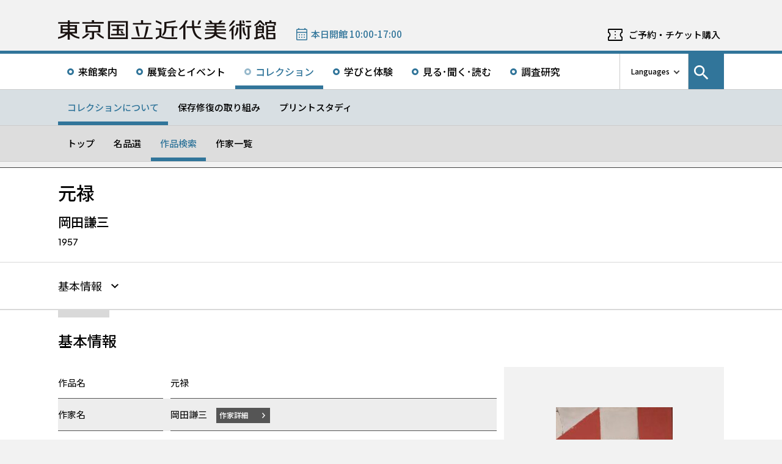

--- FILE ---
content_type: text/html; charset=UTF-8
request_url: https://www.momat.go.jp/collection/o00195
body_size: 10887
content:
<!doctype html>
<html lang="ja">
<head>
    <meta charset="UTF-8">
    <script
        src="https://cdn.jsdelivr.net/npm/viewport-extra@2.1.4/dist/iife/viewport-extra.min.js"
        async
    ></script>
    <meta name="viewport"
          content="width=device-width, initial-scale=1.0">
    <!--  <meta http-equiv="X-UA-Compatible" content="ie=edge">-->
            <title>元禄 - 東京国立近代美術館</title>

    <link rel="icon" href="https://www.momat.go.jp/wp-content/themes/momat/images/favicon/favicon.ico" sizes="any">
    <link rel="icon" href="https://www.momat.go.jp/wp-content/themes/momat/images/favicon/favicon.svg" type="image/svg+xml">
    <link rel="apple-touch-icon" href="https://www.momat.go.jp/wp-content/themes/momat/images/favicon/apple-touch-icon.webp">

    <!-- Google Fonts -->
    <link rel="preconnect" href="https://fonts.googleapis.com">
    <link rel="preconnect" href="https://fonts.gstatic.com" crossorigin>
    <link href="https://fonts.googleapis.com/css2?family=Plus+Jakarta+Sans:wght@200;300;400;500;600;700&display=swap" rel="stylesheet">
    <link href="https://fonts.googleapis.com/css2?family=Noto+Sans+JP:wght@100;300;400;500;700;900&#038;display=swap" rel="stylesheet">
<link href="https://fonts.googleapis.com/css2?family=Noto+Sans+KR:wght@100;300;400;500;700;900&#038;display=swap&#038;text=한국어" rel="stylesheet">
<link href="https://fonts.googleapis.com/css2?family=Noto+Sans+SC:wght@100;300;400;500;700;900&#038;display=swap&#038;text=简体中文" rel="stylesheet">
    <meta name='robots' content='index, follow, max-image-preview:large, max-snippet:-1, max-video-preview:-1' />
<link rel="alternate" hreflang="en" href="https://www.momat.go.jp/en/collection/o00195" />
<link rel="alternate" hreflang="ja" href="https://www.momat.go.jp/collection/o00195" />
<link rel="alternate" hreflang="x-default" href="https://www.momat.go.jp/collection/o00195" />

	<!-- This site is optimized with the Yoast SEO plugin v20.8 - https://yoast.com/wordpress/plugins/seo/ -->
	<link rel="canonical" href="https://www.momat.go.jp/collection/o00195" />
	<meta property="og:locale" content="ja_JP" />
	<meta property="og:type" content="article" />
	<meta property="og:title" content="元禄 （コレクション）- 東京国立近代美術館" />
	<meta property="og:url" content="https://www.momat.go.jp/collection/o00195" />
	<meta property="og:site_name" content="東京国立近代美術館" />
	<meta property="article:publisher" content="https://www.facebook.com/momat.pr" />
	<meta property="article:modified_time" content="2023-04-11T12:49:15+00:00" />
	<meta property="og:image" content="https://www.momat.go.jp/wp-content/uploads/2023/02/O00195_0001.jpg" />
	<meta property="og:image:width" content="409" />
	<meta property="og:image:height" content="428" />
	<meta property="og:image:type" content="image/jpeg" />
	<meta name="twitter:card" content="summary_large_image" />
	<meta name="twitter:site" content="@MOMAT_museum" />
	<script type="application/ld+json" class="yoast-schema-graph">{"@context":"https://schema.org","@graph":[{"@type":"WebPage","@id":"https://www.momat.go.jp/collection/o00195","url":"https://www.momat.go.jp/collection/o00195","name":"元禄 （コレクション）- 東京国立近代美術館","isPartOf":{"@id":"https://www.momat.go.jp/#website"},"primaryImageOfPage":{"@id":"https://www.momat.go.jp/collection/o00195#primaryimage"},"image":{"@id":"https://www.momat.go.jp/collection/o00195#primaryimage"},"thumbnailUrl":"https://www.momat.go.jp/wp-content/uploads/2023/02/O00195_0001.jpg","datePublished":"2022-12-21T12:04:26+00:00","dateModified":"2023-04-11T12:49:15+00:00","breadcrumb":{"@id":"https://www.momat.go.jp/collection/o00195#breadcrumb"},"inLanguage":"ja","potentialAction":[{"@type":"ReadAction","target":["https://www.momat.go.jp/collection/o00195"]}]},{"@type":"ImageObject","inLanguage":"ja","@id":"https://www.momat.go.jp/collection/o00195#primaryimage","url":"https://www.momat.go.jp/wp-content/uploads/2023/02/O00195_0001.jpg","contentUrl":"https://www.momat.go.jp/wp-content/uploads/2023/02/O00195_0001.jpg","width":409,"height":428},{"@type":"BreadcrumbList","@id":"https://www.momat.go.jp/collection/o00195#breadcrumb","itemListElement":[{"@type":"ListItem","position":1,"name":"Home","item":"https://www.momat.go.jp/"},{"@type":"ListItem","position":2,"name":"コレクション","item":"https://www.momat.go.jp/collection"},{"@type":"ListItem","position":3,"name":"元禄"}]},{"@type":"WebSite","@id":"https://www.momat.go.jp/#website","url":"https://www.momat.go.jp/","name":"東京国立近代美術館","description":"東京国立近代美術館は、東京の中心部、皇居、北の丸公園、千鳥ヶ淵など、日本文化や自然豊かな環境に位置する日本で最初の国立美術館です。","publisher":{"@id":"https://www.momat.go.jp/#organization"},"potentialAction":[{"@type":"SearchAction","target":{"@type":"EntryPoint","urlTemplate":"https://www.momat.go.jp/?s={search_term_string}"},"query-input":"required name=search_term_string"}],"inLanguage":"ja"},{"@type":"Organization","@id":"https://www.momat.go.jp/#organization","name":"東京国立近代美術館","url":"https://www.momat.go.jp/","logo":{"@type":"ImageObject","inLanguage":"ja","@id":"https://www.momat.go.jp/#/schema/logo/image/","url":"https://www.momat.go.jp/wp-content/uploads/2022/12/og-ag.png","contentUrl":"https://www.momat.go.jp/wp-content/uploads/2022/12/og-ag.png","width":1200,"height":630,"caption":"東京国立近代美術館"},"image":{"@id":"https://www.momat.go.jp/#/schema/logo/image/"},"sameAs":["https://www.facebook.com/momat.pr","https://twitter.com/MOMAT_museum"]}]}</script>
	<!-- / Yoast SEO plugin. -->


<link rel='dns-prefetch' href='//fonts.googleapis.com' />
<script type="text/javascript">
window._wpemojiSettings = {"baseUrl":"https:\/\/s.w.org\/images\/core\/emoji\/14.0.0\/72x72\/","ext":".png","svgUrl":"https:\/\/s.w.org\/images\/core\/emoji\/14.0.0\/svg\/","svgExt":".svg","source":{"concatemoji":"https:\/\/www.momat.go.jp\/wp-includes\/js\/wp-emoji-release.min.js?ver=6.2.8"}};
/*! This file is auto-generated */
!function(e,a,t){var n,r,o,i=a.createElement("canvas"),p=i.getContext&&i.getContext("2d");function s(e,t){p.clearRect(0,0,i.width,i.height),p.fillText(e,0,0);e=i.toDataURL();return p.clearRect(0,0,i.width,i.height),p.fillText(t,0,0),e===i.toDataURL()}function c(e){var t=a.createElement("script");t.src=e,t.defer=t.type="text/javascript",a.getElementsByTagName("head")[0].appendChild(t)}for(o=Array("flag","emoji"),t.supports={everything:!0,everythingExceptFlag:!0},r=0;r<o.length;r++)t.supports[o[r]]=function(e){if(p&&p.fillText)switch(p.textBaseline="top",p.font="600 32px Arial",e){case"flag":return s("\ud83c\udff3\ufe0f\u200d\u26a7\ufe0f","\ud83c\udff3\ufe0f\u200b\u26a7\ufe0f")?!1:!s("\ud83c\uddfa\ud83c\uddf3","\ud83c\uddfa\u200b\ud83c\uddf3")&&!s("\ud83c\udff4\udb40\udc67\udb40\udc62\udb40\udc65\udb40\udc6e\udb40\udc67\udb40\udc7f","\ud83c\udff4\u200b\udb40\udc67\u200b\udb40\udc62\u200b\udb40\udc65\u200b\udb40\udc6e\u200b\udb40\udc67\u200b\udb40\udc7f");case"emoji":return!s("\ud83e\udef1\ud83c\udffb\u200d\ud83e\udef2\ud83c\udfff","\ud83e\udef1\ud83c\udffb\u200b\ud83e\udef2\ud83c\udfff")}return!1}(o[r]),t.supports.everything=t.supports.everything&&t.supports[o[r]],"flag"!==o[r]&&(t.supports.everythingExceptFlag=t.supports.everythingExceptFlag&&t.supports[o[r]]);t.supports.everythingExceptFlag=t.supports.everythingExceptFlag&&!t.supports.flag,t.DOMReady=!1,t.readyCallback=function(){t.DOMReady=!0},t.supports.everything||(n=function(){t.readyCallback()},a.addEventListener?(a.addEventListener("DOMContentLoaded",n,!1),e.addEventListener("load",n,!1)):(e.attachEvent("onload",n),a.attachEvent("onreadystatechange",function(){"complete"===a.readyState&&t.readyCallback()})),(e=t.source||{}).concatemoji?c(e.concatemoji):e.wpemoji&&e.twemoji&&(c(e.twemoji),c(e.wpemoji)))}(window,document,window._wpemojiSettings);
</script>
<style type="text/css">
img.wp-smiley,
img.emoji {
	display: inline !important;
	border: none !important;
	box-shadow: none !important;
	height: 1em !important;
	width: 1em !important;
	margin: 0 0.07em !important;
	vertical-align: -0.1em !important;
	background: none !important;
	padding: 0 !important;
}
</style>
	<link rel='stylesheet' id='wp-block-library-css' href='https://www.momat.go.jp/wp-includes/css/dist/block-library/style.min.css?ver=6.2.8' type='text/css' media='all' />
<link rel='stylesheet' id='classic-theme-styles-css' href='https://www.momat.go.jp/wp-includes/css/classic-themes.min.css?ver=6.2.8' type='text/css' media='all' />
<style id='global-styles-inline-css' type='text/css'>
body{--wp--preset--color--black: #000000;--wp--preset--color--cyan-bluish-gray: #abb8c3;--wp--preset--color--white: #ffffff;--wp--preset--color--pale-pink: #f78da7;--wp--preset--color--vivid-red: #cf2e2e;--wp--preset--color--luminous-vivid-orange: #ff6900;--wp--preset--color--luminous-vivid-amber: #fcb900;--wp--preset--color--light-green-cyan: #7bdcb5;--wp--preset--color--vivid-green-cyan: #00d084;--wp--preset--color--pale-cyan-blue: #8ed1fc;--wp--preset--color--vivid-cyan-blue: #0693e3;--wp--preset--color--vivid-purple: #9b51e0;--wp--preset--color--accent: #D63030;--wp--preset--gradient--vivid-cyan-blue-to-vivid-purple: linear-gradient(135deg,rgba(6,147,227,1) 0%,rgb(155,81,224) 100%);--wp--preset--gradient--light-green-cyan-to-vivid-green-cyan: linear-gradient(135deg,rgb(122,220,180) 0%,rgb(0,208,130) 100%);--wp--preset--gradient--luminous-vivid-amber-to-luminous-vivid-orange: linear-gradient(135deg,rgba(252,185,0,1) 0%,rgba(255,105,0,1) 100%);--wp--preset--gradient--luminous-vivid-orange-to-vivid-red: linear-gradient(135deg,rgba(255,105,0,1) 0%,rgb(207,46,46) 100%);--wp--preset--gradient--very-light-gray-to-cyan-bluish-gray: linear-gradient(135deg,rgb(238,238,238) 0%,rgb(169,184,195) 100%);--wp--preset--gradient--cool-to-warm-spectrum: linear-gradient(135deg,rgb(74,234,220) 0%,rgb(151,120,209) 20%,rgb(207,42,186) 40%,rgb(238,44,130) 60%,rgb(251,105,98) 80%,rgb(254,248,76) 100%);--wp--preset--gradient--blush-light-purple: linear-gradient(135deg,rgb(255,206,236) 0%,rgb(152,150,240) 100%);--wp--preset--gradient--blush-bordeaux: linear-gradient(135deg,rgb(254,205,165) 0%,rgb(254,45,45) 50%,rgb(107,0,62) 100%);--wp--preset--gradient--luminous-dusk: linear-gradient(135deg,rgb(255,203,112) 0%,rgb(199,81,192) 50%,rgb(65,88,208) 100%);--wp--preset--gradient--pale-ocean: linear-gradient(135deg,rgb(255,245,203) 0%,rgb(182,227,212) 50%,rgb(51,167,181) 100%);--wp--preset--gradient--electric-grass: linear-gradient(135deg,rgb(202,248,128) 0%,rgb(113,206,126) 100%);--wp--preset--gradient--midnight: linear-gradient(135deg,rgb(2,3,129) 0%,rgb(40,116,252) 100%);--wp--preset--duotone--dark-grayscale: url('#wp-duotone-dark-grayscale');--wp--preset--duotone--grayscale: url('#wp-duotone-grayscale');--wp--preset--duotone--purple-yellow: url('#wp-duotone-purple-yellow');--wp--preset--duotone--blue-red: url('#wp-duotone-blue-red');--wp--preset--duotone--midnight: url('#wp-duotone-midnight');--wp--preset--duotone--magenta-yellow: url('#wp-duotone-magenta-yellow');--wp--preset--duotone--purple-green: url('#wp-duotone-purple-green');--wp--preset--duotone--blue-orange: url('#wp-duotone-blue-orange');--wp--preset--font-size--small: 13px;--wp--preset--font-size--medium: 20px;--wp--preset--font-size--large: 36px;--wp--preset--font-size--x-large: 42px;--wp--preset--spacing--20: 0.44rem;--wp--preset--spacing--30: 0.67rem;--wp--preset--spacing--40: 1rem;--wp--preset--spacing--50: 1.5rem;--wp--preset--spacing--60: 2.25rem;--wp--preset--spacing--70: 3.38rem;--wp--preset--spacing--80: 5.06rem;--wp--preset--shadow--natural: 6px 6px 9px rgba(0, 0, 0, 0.2);--wp--preset--shadow--deep: 12px 12px 50px rgba(0, 0, 0, 0.4);--wp--preset--shadow--sharp: 6px 6px 0px rgba(0, 0, 0, 0.2);--wp--preset--shadow--outlined: 6px 6px 0px -3px rgba(255, 255, 255, 1), 6px 6px rgba(0, 0, 0, 1);--wp--preset--shadow--crisp: 6px 6px 0px rgba(0, 0, 0, 1);}:where(.is-layout-flex){gap: 0.5em;}body .is-layout-flow > .alignleft{float: left;margin-inline-start: 0;margin-inline-end: 2em;}body .is-layout-flow > .alignright{float: right;margin-inline-start: 2em;margin-inline-end: 0;}body .is-layout-flow > .aligncenter{margin-left: auto !important;margin-right: auto !important;}body .is-layout-constrained > .alignleft{float: left;margin-inline-start: 0;margin-inline-end: 2em;}body .is-layout-constrained > .alignright{float: right;margin-inline-start: 2em;margin-inline-end: 0;}body .is-layout-constrained > .aligncenter{margin-left: auto !important;margin-right: auto !important;}body .is-layout-constrained > :where(:not(.alignleft):not(.alignright):not(.alignfull)){max-width: var(--wp--style--global--content-size);margin-left: auto !important;margin-right: auto !important;}body .is-layout-constrained > .alignwide{max-width: var(--wp--style--global--wide-size);}body .is-layout-flex{display: flex;}body .is-layout-flex{flex-wrap: wrap;align-items: center;}body .is-layout-flex > *{margin: 0;}:where(.wp-block-columns.is-layout-flex){gap: 2em;}.has-black-color{color: var(--wp--preset--color--black) !important;}.has-cyan-bluish-gray-color{color: var(--wp--preset--color--cyan-bluish-gray) !important;}.has-white-color{color: var(--wp--preset--color--white) !important;}.has-pale-pink-color{color: var(--wp--preset--color--pale-pink) !important;}.has-vivid-red-color{color: var(--wp--preset--color--vivid-red) !important;}.has-luminous-vivid-orange-color{color: var(--wp--preset--color--luminous-vivid-orange) !important;}.has-luminous-vivid-amber-color{color: var(--wp--preset--color--luminous-vivid-amber) !important;}.has-light-green-cyan-color{color: var(--wp--preset--color--light-green-cyan) !important;}.has-vivid-green-cyan-color{color: var(--wp--preset--color--vivid-green-cyan) !important;}.has-pale-cyan-blue-color{color: var(--wp--preset--color--pale-cyan-blue) !important;}.has-vivid-cyan-blue-color{color: var(--wp--preset--color--vivid-cyan-blue) !important;}.has-vivid-purple-color{color: var(--wp--preset--color--vivid-purple) !important;}.has-black-background-color{background-color: var(--wp--preset--color--black) !important;}.has-cyan-bluish-gray-background-color{background-color: var(--wp--preset--color--cyan-bluish-gray) !important;}.has-white-background-color{background-color: var(--wp--preset--color--white) !important;}.has-pale-pink-background-color{background-color: var(--wp--preset--color--pale-pink) !important;}.has-vivid-red-background-color{background-color: var(--wp--preset--color--vivid-red) !important;}.has-luminous-vivid-orange-background-color{background-color: var(--wp--preset--color--luminous-vivid-orange) !important;}.has-luminous-vivid-amber-background-color{background-color: var(--wp--preset--color--luminous-vivid-amber) !important;}.has-light-green-cyan-background-color{background-color: var(--wp--preset--color--light-green-cyan) !important;}.has-vivid-green-cyan-background-color{background-color: var(--wp--preset--color--vivid-green-cyan) !important;}.has-pale-cyan-blue-background-color{background-color: var(--wp--preset--color--pale-cyan-blue) !important;}.has-vivid-cyan-blue-background-color{background-color: var(--wp--preset--color--vivid-cyan-blue) !important;}.has-vivid-purple-background-color{background-color: var(--wp--preset--color--vivid-purple) !important;}.has-black-border-color{border-color: var(--wp--preset--color--black) !important;}.has-cyan-bluish-gray-border-color{border-color: var(--wp--preset--color--cyan-bluish-gray) !important;}.has-white-border-color{border-color: var(--wp--preset--color--white) !important;}.has-pale-pink-border-color{border-color: var(--wp--preset--color--pale-pink) !important;}.has-vivid-red-border-color{border-color: var(--wp--preset--color--vivid-red) !important;}.has-luminous-vivid-orange-border-color{border-color: var(--wp--preset--color--luminous-vivid-orange) !important;}.has-luminous-vivid-amber-border-color{border-color: var(--wp--preset--color--luminous-vivid-amber) !important;}.has-light-green-cyan-border-color{border-color: var(--wp--preset--color--light-green-cyan) !important;}.has-vivid-green-cyan-border-color{border-color: var(--wp--preset--color--vivid-green-cyan) !important;}.has-pale-cyan-blue-border-color{border-color: var(--wp--preset--color--pale-cyan-blue) !important;}.has-vivid-cyan-blue-border-color{border-color: var(--wp--preset--color--vivid-cyan-blue) !important;}.has-vivid-purple-border-color{border-color: var(--wp--preset--color--vivid-purple) !important;}.has-vivid-cyan-blue-to-vivid-purple-gradient-background{background: var(--wp--preset--gradient--vivid-cyan-blue-to-vivid-purple) !important;}.has-light-green-cyan-to-vivid-green-cyan-gradient-background{background: var(--wp--preset--gradient--light-green-cyan-to-vivid-green-cyan) !important;}.has-luminous-vivid-amber-to-luminous-vivid-orange-gradient-background{background: var(--wp--preset--gradient--luminous-vivid-amber-to-luminous-vivid-orange) !important;}.has-luminous-vivid-orange-to-vivid-red-gradient-background{background: var(--wp--preset--gradient--luminous-vivid-orange-to-vivid-red) !important;}.has-very-light-gray-to-cyan-bluish-gray-gradient-background{background: var(--wp--preset--gradient--very-light-gray-to-cyan-bluish-gray) !important;}.has-cool-to-warm-spectrum-gradient-background{background: var(--wp--preset--gradient--cool-to-warm-spectrum) !important;}.has-blush-light-purple-gradient-background{background: var(--wp--preset--gradient--blush-light-purple) !important;}.has-blush-bordeaux-gradient-background{background: var(--wp--preset--gradient--blush-bordeaux) !important;}.has-luminous-dusk-gradient-background{background: var(--wp--preset--gradient--luminous-dusk) !important;}.has-pale-ocean-gradient-background{background: var(--wp--preset--gradient--pale-ocean) !important;}.has-electric-grass-gradient-background{background: var(--wp--preset--gradient--electric-grass) !important;}.has-midnight-gradient-background{background: var(--wp--preset--gradient--midnight) !important;}.has-small-font-size{font-size: var(--wp--preset--font-size--small) !important;}.has-medium-font-size{font-size: var(--wp--preset--font-size--medium) !important;}.has-large-font-size{font-size: var(--wp--preset--font-size--large) !important;}.has-x-large-font-size{font-size: var(--wp--preset--font-size--x-large) !important;}
.wp-block-navigation a:where(:not(.wp-element-button)){color: inherit;}
:where(.wp-block-columns.is-layout-flex){gap: 2em;}
.wp-block-pullquote{font-size: 1.5em;line-height: 1.6;}
</style>
<link rel='stylesheet' id='wpml-blocks-css' href='https://www.momat.go.jp/wp-content/plugins/sitepress-multilingual-cms/dist/css/blocks/styles.css?ver=4.6.3' type='text/css' media='all' />
<link rel='stylesheet' id='wpml-legacy-vertical-list-0-css' href='//www.momat.go.jp/wp-content/plugins/sitepress-multilingual-cms/templates/language-switchers/legacy-list-vertical/style.min.css?ver=1' type='text/css' media='all' />
<link rel='stylesheet' id='material_icons-css' href='https://fonts.googleapis.com/icon?family=Material+Icons&#038;ver=6.2.8' type='text/css' media='all' />
<link rel='stylesheet' id='swiper.min.css-css' href='https://www.momat.go.jp/wp-content/themes/momat/plugins/swiper-9.0.5/swiper.min.css?ver=6.2.8' type='text/css' media='all' />
<link rel='stylesheet' id='style-css' href='https://www.momat.go.jp/wp-content/themes/momat/style.css?ver=1680051582' type='text/css' media='all' />
<link rel='stylesheet' id='styles.css-css' href='https://www.momat.go.jp/wp-content/themes/momat/css/styles.css?ver=1764827334' type='text/css' media='all' />
<link rel='stylesheet' id='stylesM.css-css' href='https://www.momat.go.jp/wp-content/themes/momat/css/styles_m.css?ver=1732255316' type='text/css' media='all' />
<link rel='stylesheet' id='stylesI.css-css' href='https://www.momat.go.jp/wp-content/themes/momat/css/styles_i.css?ver=1680051581' type='text/css' media='all' />
<link rel='stylesheet' id='editor.css-css' href='https://www.momat.go.jp/wp-content/themes/momat/css/editor.css?ver=1746178182' type='text/css' media='all' />
<script type='text/javascript' src='https://www.momat.go.jp/wp-content/themes/momat/js/jquery.min.js?ver=6.2.8' id='jquery-js'></script>
<script type='text/javascript' id='wpml-cookie-js-extra'>
/* <![CDATA[ */
var wpml_cookies = {"wp-wpml_current_language":{"value":"ja","expires":1,"path":"\/"}};
var wpml_cookies = {"wp-wpml_current_language":{"value":"ja","expires":1,"path":"\/"}};
/* ]]> */
</script>
<script type='text/javascript' src='https://www.momat.go.jp/wp-content/plugins/sitepress-multilingual-cms/res/js/cookies/language-cookie.js?ver=4.6.3' id='wpml-cookie-js'></script>
<script type='text/javascript' src='https://www.momat.go.jp/wp-content/themes/momat/plugins/swiper-9.0.5/swiper-bundle.min.js?ver=6.2.8' id='swiper-bundle.min.js-js'></script>
<link rel="https://api.w.org/" href="https://www.momat.go.jp/wp-json/" /><link rel="alternate" type="application/json" href="https://www.momat.go.jp/wp-json/wp/v2/collections/25234" /><link rel="EditURI" type="application/rsd+xml" title="RSD" href="https://www.momat.go.jp/xmlrpc.php?rsd" />
<link rel="wlwmanifest" type="application/wlwmanifest+xml" href="https://www.momat.go.jp/wp-includes/wlwmanifest.xml" />
<link rel='shortlink' href='https://www.momat.go.jp/?p=25234' />
<link rel="alternate" type="application/json+oembed" href="https://www.momat.go.jp/wp-json/oembed/1.0/embed?url=https%3A%2F%2Fwww.momat.go.jp%2Fcollection%2Fo00195" />
<link rel="alternate" type="text/xml+oembed" href="https://www.momat.go.jp/wp-json/oembed/1.0/embed?url=https%3A%2F%2Fwww.momat.go.jp%2Fcollection%2Fo00195&#038;format=xml" />

    <!-- Matomo -->
    <script> var _mtm = window._mtm = window._mtm || []
        _mtm.push({'mtm.startTime': (new Date().getTime()), 'event': 'mtm.Start'})
        var d = document, g = d.createElement('script'), s = d.getElementsByTagName('script')[0]
        g.async = true
        g.src = 'https://wa.artmuseums.go.jp/matomo/js/container_FCp2ihC2.js'
        s.parentNode.insertBefore(g, s) </script>
</head>
<body id="pageTop" class="collections-template-default single single-collections postid-25234 o00195">
<header id="handleHeader" class="header">
    <!-- PC header -->
    <div class="header-pc relative" aria-hidden="false">
        <div class="header-pc__top-common-logo">
            <a href="https://www.momat.go.jp/" title="東京国立近代美術館トップページ">
                                    <div class="top-common-logo-columns">
                        <div class="top-common-logo-logo"><img src="https://www.momat.go.jp/wp-content/themes/momat/images/commons/logo_organization.svg"
                                                               alt="ロゴ画像：東京国立近代美術館"></div>
                        <div class="top-common-logo-sup" aria-label="独立行政法人国立美術館 東京国立近代美術館 The National Museum of Modern Art, Tokyo">
                            <span>東京国立近代美術館</span>
                            | <span>The National Museum of Modern Art, Tokyo</span></div>
                    </div>
                            </a>
        </div>

        <div class="header-pc__upper">
            <div class="header-pc__upper__columns box-wide1090">
                <div class="header-pc__site-name">
                    <a href="https://www.momat.go.jp/" title="東京国立近代美術館トップページ">
                        <img src="https://www.momat.go.jp/wp-content/themes/momat/images/momat_commons/header_text_momat.svg" alt="東京国立近代美術館">
                    </a>
                </div>
                <div class="header-pc__status">
                    <a class="status-cont" href="https://www.momat.go.jp/calendar"
                       title="開館情報">
                        <span></span>
                    </a>
                </div>
                                    <div class="header-pc__reserve">
                        <a href="https://www.momat.go.jp/tickets"
                           title="ご予約・チケット購入">ご予約・チケット購入</a>
                    </div>
                            </div>
        </div>

        <div class="header-pc__main-nav">
            <div class="header-pc__main-nav__columns">
                <div class="header-pc__main-nav-box">
                    <nav class="header__main-nav"><ul id="menu-%e3%82%b0%e3%83%ad%e3%83%bc%e3%83%90%e3%83%ab%e3%83%8a%e3%83%93" class="main-nav-list"><li id="menu-item-9168" class="menu-item menu-item-type-post_type menu-item-object-page menu-item-9168 main-nav-list__item"><a href="https://www.momat.go.jp/access">来館案内</a></li>
<li id="menu-item-9169" class="menu-item menu-item-type-post_type_archive menu-item-object-exhibition menu-item-9169 main-nav-list__item"><a title="展覧会とイベントメニューの展覧会一覧ページを開きます" href="https://www.momat.go.jp/exhibitions">展覧会とイベント</a></li>
<li id="menu-item-44770" class="menu-item menu-item-type-post_type menu-item-object-page current-menu-ancestor menu-item-44770 main-nav-list__item"><a href="https://www.momat.go.jp/about-collection">コレクション</a></li>
<li id="menu-item-9205" class="menu-item menu-item-type-post_type menu-item-object-page menu-item-9205 main-nav-list__item"><a href="https://www.momat.go.jp/learning">学びと体験</a></li>
<li id="menu-item-9171" class="menu-item menu-item-type-post_type_archive menu-item-object-magazine menu-item-9171 main-nav-list__item"><a href="https://www.momat.go.jp/magazine">見る･聞く･読む</a></li>
<li id="menu-item-9177" class="menu-item menu-item-type-post_type menu-item-object-page menu-item-9177 main-nav-list__item"><a href="https://www.momat.go.jp/library">調査研究</a></li>
</ul></nav>                </div>

                <div class="header-pc__languages">
                    <a class="language-trigger" href="#" aria-label="言語切り替えリスト">Languages</a>
                    
<div class="wpml-ls-statics-shortcode_actions wpml-ls wpml-ls-legacy-list-vertical">
	<ul>

					<li class="wpml-ls-slot-shortcode_actions wpml-ls-item wpml-ls-item-en wpml-ls-first-item wpml-ls-item-legacy-list-vertical">
				<a href="https://www.momat.go.jp/en/collection/o00195" class="wpml-ls-link">
                    <span class="wpml-ls-native" lang="en">English</span></a>
			</li>
					<li class="wpml-ls-slot-shortcode_actions wpml-ls-item wpml-ls-item-ja wpml-ls-current-language wpml-ls-item-legacy-list-vertical">
				<a href="https://www.momat.go.jp/collection/o00195" class="wpml-ls-link">
                    <span class="wpml-ls-native">日本語</span></a>
			</li>
					<li class="wpml-ls-slot-shortcode_actions wpml-ls-item wpml-ls-item-ko wpml-ls-item-legacy-list-vertical">
				<a href="https://www.momat.go.jp/ko" class="wpml-ls-link">
                    <span class="wpml-ls-native" lang="ko">한국어</span></a>
			</li>
					<li class="wpml-ls-slot-shortcode_actions wpml-ls-item wpml-ls-item-sc wpml-ls-last-item wpml-ls-item-legacy-list-vertical">
				<a href="https://www.momat.go.jp/sc" class="wpml-ls-link">
                    <span class="wpml-ls-native" lang="sc">简体中文</span></a>
			</li>
		
	</ul>
</div>
                </div>

                                    <div id="headerSearch" class="header-pc__search">
                        <button id="btnSearchModal" class="search-modal-btn" aria-labelledby="contSearchModal">
                            <span>サイト内検索</span></button>
                    </div>
                            </div>
        </div>

        <nav class=header-pc__second-nav id='secondNav'><ul class='second-nav__list second-nav__list box-wide1090'><li class='second-level__list__item current'><a href='https://www.momat.go.jp/about-collection' title=''>コレクションについて</a></li><li class='second-level__list__item '><a href='https://www.momat.go.jp/preservation' title=''>保存修復の取り組み</a></li><li class='second-level__list__item '><a href='https://www.momat.go.jp/printstudy' title=''>プリントスタディ</a></li></ul></nav><nav class=header-pc__third-nav id='thirdNav'><ul class='second-nav__list box-wide1090'><li class='second-level__list__item '><a href='https://www.momat.go.jp/about-collection' title=''>トップ</a></li><li class='second-level__list__item '><a href='https://www.momat.go.jp/masterpieces' title=''>名品選</a></li><li class='second-level__list__item current'><a href='https://www.momat.go.jp/collection' title=''>作品検索</a></li><li class='second-level__list__item '><a href='https://www.momat.go.jp/artists' title=''>作家一覧</a></li></ul></nav>    </div>
    <!-- / PC header -->

    <!-- PC header sticky -->
    <div class="header-pc sticky" aria-hidden="true">
        <div class="header-pc__upper">
            <div class="header-pc__upper__columns box-wide1090">
                <div class="header-pc__site-name">
                    <a href="https://www.momat.go.jp/" title="東京国立近代美術館トップページ">
                        <img src="https://www.momat.go.jp/wp-content/themes/momat/images/momat_commons/header_text_momat.svg" alt="東京国立近代美術館">
                    </a>
                </div>
                <div class="header-pc__status">
                    <a class="status-cont" href="https://www.momat.go.jp/calendar"
                       title="開館情報">
                        <span></span>
                    </a>
                </div>
                                    <div class="header-pc__reserve">
                        <a href="https://www.momat.go.jp/tickets"
                           title="ご予約・チケット購入">ご予約・チケット購入</a>
                    </div>
                            </div>
        </div>


        <div class="header-pc__under-nav-wrapper">
            <div class="header-pc__main-nav">
                <div class="header-pc__main-nav__columns">
                    <div class="header-pc__main-nav-box">
                        <nav class="header__main-nav"><ul id="menu-%e3%82%b0%e3%83%ad%e3%83%bc%e3%83%90%e3%83%ab%e3%83%8a%e3%83%93-1" class="main-nav-list"><li class="menu-item menu-item-type-post_type menu-item-object-page menu-item-9168 main-nav-list__item"><a href="https://www.momat.go.jp/access">来館案内</a></li>
<li class="menu-item menu-item-type-post_type_archive menu-item-object-exhibition menu-item-9169 main-nav-list__item"><a title="展覧会とイベントメニューの展覧会一覧ページを開きます" href="https://www.momat.go.jp/exhibitions">展覧会とイベント</a></li>
<li class="menu-item menu-item-type-post_type menu-item-object-page current-menu-ancestor menu-item-44770 main-nav-list__item"><a href="https://www.momat.go.jp/about-collection">コレクション</a></li>
<li class="menu-item menu-item-type-post_type menu-item-object-page menu-item-9205 main-nav-list__item"><a href="https://www.momat.go.jp/learning">学びと体験</a></li>
<li class="menu-item menu-item-type-post_type_archive menu-item-object-magazine menu-item-9171 main-nav-list__item"><a href="https://www.momat.go.jp/magazine">見る･聞く･読む</a></li>
<li class="menu-item menu-item-type-post_type menu-item-object-page menu-item-9177 main-nav-list__item"><a href="https://www.momat.go.jp/library">調査研究</a></li>
</ul></nav>                    </div>
                </div>
            </div>
            <nav class=header-pc__second-nav id='secondNav'><ul class='second-nav__list second-nav__list box-wide1090'><li class='second-level__list__item current'><a href='https://www.momat.go.jp/about-collection' title=''>コレクションについて</a></li><li class='second-level__list__item '><a href='https://www.momat.go.jp/preservation' title=''>保存修復の取り組み</a></li><li class='second-level__list__item '><a href='https://www.momat.go.jp/printstudy' title=''>プリントスタディ</a></li></ul></nav><nav class=header-pc__third-nav id='thirdNav'><ul class='second-nav__list box-wide1090'><li class='second-level__list__item '><a href='https://www.momat.go.jp/about-collection' title=''>トップ</a></li><li class='second-level__list__item '><a href='https://www.momat.go.jp/masterpieces' title=''>名品選</a></li><li class='second-level__list__item current'><a href='https://www.momat.go.jp/collection' title=''>作品検索</a></li><li class='second-level__list__item '><a href='https://www.momat.go.jp/artists' title=''>作家一覧</a></li></ul></nav>        </div>
    </div>
    <!-- / PC header sticky -->

    <!-- SP header -->
    <div id="spHeader" class="header-sp">

        <button id="spNavBtn" class="header-sp__sp-btn btnTrigger" aria-label="サイトナビゲーションを開きます" tabindex="3">
            <span></span>
            <span></span>
            <span></span>
        </button>

        <div class="header-sp__head">
            <div class="header-sp__site-title">
                <a href="https://www.momat.go.jp/" title="東京国立近代美術館トップページ" tabindex="1">
                    <h1 class="site-title-logo"><img src="https://www.momat.go.jp/wp-content/themes/momat/images/commons/logo_sp_header_momat_ja.png"
                                                     alt="東京国立近代美術館"></h1>
                </a>
            </div>

            <div class="header-sp__status">
                <a class="status-cont" href="https://www.momat.go.jp/calendar"
                   title="開館情報"
                   tabindex="2">
                </a>
            </div>
        </div>

        <div id="spNavModal" class="header-sp__nav-modal" role="dialog" aria-modal="true" aria-hidden="true">

            <div tabindex="0"></div>
            <div class="header-sp__nav-modal__head">
                <div class="header-sp__site-name">
                    <a href="https://www.momat.go.jp/" title="東京国立近代美術館トップページ">
                        <img src="https://www.momat.go.jp/wp-content/themes/momat/images/momat_commons/header_text_momat.svg" alt="東京国立近代美術館">
                    </a>
                </div>
            </div>

            <div class="header-sp__nav-modal__body">
                <div class="header-sp__nav-modal__upper">
                                            <div class="header-sp__reserve">
                            <a href="https://www.momat.go.jp/tickets"
                               title="ご予約・チケット購入">ご予約・チケット購入</a>
                        </div>
                    
                    <div class="header-sp__sp-access">
                        <a href="https://www.momat.go.jp/access"
                           title="アクセス">アクセス</a>
                    </div>
                                            <div id="headerMobileSearch" class="header-sp__search">
                            <button id="btnMobileSearchModal" class="search-modal-btn" aria-labelledby="contSearchModal">
                                <span>サイト内検索</span>
                            </button>
                        </div>
                    
                    <div id="headerLanguagesSP" class="header-sp__languages">
                        <a class="language-trigger" href="#" aria-label="言語切り替えリスト">Languages</a>
                        
<div class="wpml-ls-statics-shortcode_actions wpml-ls wpml-ls-legacy-list-vertical">
	<ul>

					<li class="wpml-ls-slot-shortcode_actions wpml-ls-item wpml-ls-item-en wpml-ls-first-item wpml-ls-item-legacy-list-vertical">
				<a href="https://www.momat.go.jp/en/collection/o00195" class="wpml-ls-link">
                    <span class="wpml-ls-native" lang="en">English</span></a>
			</li>
					<li class="wpml-ls-slot-shortcode_actions wpml-ls-item wpml-ls-item-ja wpml-ls-current-language wpml-ls-item-legacy-list-vertical">
				<a href="https://www.momat.go.jp/collection/o00195" class="wpml-ls-link">
                    <span class="wpml-ls-native">日本語</span></a>
			</li>
					<li class="wpml-ls-slot-shortcode_actions wpml-ls-item wpml-ls-item-ko wpml-ls-item-legacy-list-vertical">
				<a href="https://www.momat.go.jp/ko" class="wpml-ls-link">
                    <span class="wpml-ls-native" lang="ko">한국어</span></a>
			</li>
					<li class="wpml-ls-slot-shortcode_actions wpml-ls-item wpml-ls-item-sc wpml-ls-last-item wpml-ls-item-legacy-list-vertical">
				<a href="https://www.momat.go.jp/sc" class="wpml-ls-link">
                    <span class="wpml-ls-native" lang="sc">简体中文</span></a>
			</li>
		
	</ul>
</div>
                    </div>
                </div>

                <nav class="header-sp__sp-main-nav"><ul id="menu-%e3%82%b0%e3%83%ad%e3%83%bc%e3%83%90%e3%83%ab%e3%83%8a%e3%83%93-2" class="sp-main-nav-list"><li class="sp-main-nav-list__item"><span tabindex="0" role="button">来館案内</span><ul class='sp-second-nav'><li class="sp-second-nav__item"><a href="https://www.momat.go.jp/access">アクセス</a></li><li class="sp-second-nav__item"><a href="https://www.momat.go.jp/tickets">チケット</a><ul class='sp-third-nav'><li class="sp-third-nav__item"><a href="https://www.momat.go.jp/tickets">トップ</a></li><li class="sp-third-nav__item"><a href="https://www.momat.go.jp/group-visits">団体観覧</a></li><li class="sp-third-nav__item"><a href="https://www.momat.go.jp/support/momatpass">MOMAT PASS</a></li><li class="sp-third-nav__item"><a href="https://www.momat.go.jp/support/campus-members">キャンパスメンバーズ</a></li><li class="sp-third-nav__item"><a href="https://www.momat.go.jp/support/supporters">友の会（申込受付終了）</a></li></ul></li><li class="sp-second-nav__item"><a href="https://www.momat.go.jp/faq">よくあるご質問</a></li><li class="sp-second-nav__item"><a href="https://www.momat.go.jp/accessibility">アクセシビリティ</a></li><li class="sp-second-nav__item"><a href="https://www.momat.go.jp/restaurant">レストラン</a></li><li class="sp-second-nav__item"><a href="https://www.momat.go.jp/shop">ミュージアムショップ</a><ul class='sp-third-nav'><li class="sp-third-nav__item"><a href="https://www.momat.go.jp/shop">トップ</a></li><li class="sp-third-nav__item"><a href="https://www.momat.go.jp/shop/items">ガイド･目録･展覧会カタログ</a></li></ul></li><li class="sp-second-nav__item"><a href="https://www.momat.go.jp/support">寄附・支援</a><ul class='sp-third-nav'><li class="sp-third-nav__item"><a href="https://www.momat.go.jp/support">トップ</a></li><li class="sp-third-nav__item"><a href="https://www.momat.go.jp/support/circle">支援サークル</a></li><li class="sp-third-nav__item"><a href="https://www.momat.go.jp/support/mdc">個人寄附会員制度（MDC）</a></li><li class="sp-third-nav__item"><a href="https://www.momat.go.jp/support/donation">寄附・遺贈</a></li><li class="sp-third-nav__item"><a href="https://www.momat.go.jp/support/members">賛助会（申込受付終了）</a></li></ul></li></ul></li><li class="sp-main-nav-list__item"><span tabindex="0" role="button">展覧会とイベント</span><ul class='sp-second-nav'><li class="sp-second-nav__item"><a href="https://www.momat.go.jp/exhibitions">展覧会</a></li><li class="sp-second-nav__item"><a href="https://www.momat.go.jp/events">イベント</a></li></ul></li><li class="sp-main-nav-list__item"><span tabindex="0" role="button">コレクション</span><ul class='sp-second-nav'><li class="sp-second-nav__item"><a href="https://www.momat.go.jp/about-collection">コレクションについて</a><ul class='sp-third-nav'><li class="sp-third-nav__item"><a href="https://www.momat.go.jp/about-collection">トップ</a></li><li class="sp-third-nav__item"><a href="https://www.momat.go.jp/masterpieces">名品選</a></li><li class="sp-third-nav__item"><a href="https://www.momat.go.jp/collection">作品検索</a></li><li class="sp-third-nav__item"><a href="https://www.momat.go.jp/artists">作家一覧</a></li></ul></li><li class="sp-second-nav__item"><a href="https://www.momat.go.jp/preservation">保存修復の取り組み</a></li><li class="sp-second-nav__item"><a href="https://www.momat.go.jp/printstudy">プリントスタディ</a></li></ul></li><li class="sp-main-nav-list__item"><span tabindex="0" role="button">学びと体験</span><ul class='sp-second-nav'><li class="sp-second-nav__item"><a href="https://www.momat.go.jp/learning">どなたでも</a><ul class='sp-third-nav'><li class="sp-third-nav__item"><a href="https://www.momat.go.jp/learning">トップ</a></li><li class="sp-third-nav__item"><a href="https://www.momat.go.jp/learning/guided-tour">所蔵品ガイド</a></li></ul></li><li class="sp-second-nav__item"><a href="https://www.momat.go.jp/learning/kids-family">こども･ファミリー</a><ul class='sp-third-nav'><li class="sp-third-nav__item"><a href="https://www.momat.go.jp/learning/kids-family">トップ</a></li></ul></li><li class="sp-second-nav__item"><a href="https://www.momat.go.jp/learning/school">学校･教育関係</a><ul class='sp-third-nav'><li class="sp-third-nav__item"><a href="https://www.momat.go.jp/learning/school">トップ</a></li><li class="sp-third-nav__item"><a href="https://www.momat.go.jp/learning/school/group-visits">学校・団体向けプログラム</a></li><li class="sp-third-nav__item"><a href="https://www.momat.go.jp/learning/school/programs">教員向けプログラム</a></li><li class="sp-third-nav__item"><a href="https://www.momat.go.jp/learning/school/educational-materials">教材</a></li></ul></li><li class="sp-second-nav__item"><a href="https://www.momat.go.jp/learning/business">企業･法人</a><ul class='sp-third-nav'><li class="sp-third-nav__item"><a href="https://www.momat.go.jp/learning/business">トップ</a></li></ul></li><li class="sp-second-nav__item"><a href="https://www.momat.go.jp/learning/multi-language">英語などの外国語話者</a></li><li class="sp-second-nav__item"><a href="https://www.momat.go.jp/internship">インターンシップ</a></li></ul></li><li class="sp-main-nav-list__item"><span tabindex="0" role="button">見る･聞く･読む</span><ul class='sp-second-nav'><li class="sp-second-nav__item"><a href="https://www.momat.go.jp/magazine">すべて</a></li><li class="sp-second-nav__item"><a href="https://www.momat.go.jp/view_series">シリーズから見る</a></li></ul></li><li class="sp-main-nav-list__item"><span tabindex="0" role="button">調査研究</span><ul class='sp-second-nav'><li class="sp-second-nav__item"><a href="https://www.momat.go.jp/library">アートライブラリ</a></li><li class="sp-second-nav__item"><a href="https://www.momat.go.jp/library/opac">蔵書検索 (OPAC)</a></li><li class="sp-second-nav__item"><a href="https://www.momat.go.jp/library/databese">データベース</a></li><li class="sp-second-nav__item"><a href="https://www.momat.go.jp/library/pathfinder">調べ方ガイド</a></li><li class="sp-second-nav__item"><a href="https://www.momat.go.jp/library/publications">刊行物</a></li></ul></li></ul></nav>
                <nav id="spSupportNav" class="header-sp__support-nav">
                    <ul id="menu-%e3%83%95%e3%83%83%e3%82%bf%e3%83%bc%e3%83%8a%e3%83%93" class="support-nav-list"><li class="item"><span tabindex="0">東京国立近代美術館について</span><ul class='support-second-nav'><li class="support-second-nav__item"><a href="https://www.momat.go.jp/about">東京国立近代美術館について</a></li><li class="support-second-nav__item"><a href="https://www.momat.go.jp/statement">私たちのミッション</a></li><li class="support-second-nav__item"><a href="https://www.momat.go.jp/greetings">館長挨拶</a></li><li class="support-second-nav__item"><a href="https://www.momat.go.jp/staff">スタッフ紹介</a></li><li class="support-second-nav__item"><a href="https://www.momat.go.jp/staff/guide-staff">ボランティア</a></li><li class="support-second-nav__item"><a href="https://www.momat.go.jp/history">沿革</a></li><li class="support-second-nav__item"><a href="https://www.momat.go.jp/architecture">建築について</a></li><li class="support-second-nav__item"><a href="https://www.momat.go.jp/annual_report">活動報告/研究紹介</a></li></ul></li><li class="item"><span tabindex="0">お問い合わせ</span><ul class='support-second-nav'><li class="support-second-nav__item"><a href="https://www.momat.go.jp/contact">お問い合わせ</a></li><li class="support-second-nav__item"><a href="https://www.momat.go.jp/faq">よくあるご質問</a></li><li class="support-second-nav__item"><a href="https://www.momat.go.jp/facility-rentals">施設貸出</a></li><li class="support-second-nav__item"><a href="https://www.momat.go.jp/reproduction">画像の貸出</a></li></ul></li><li class="item"><span tabindex="0">募集情報</span><ul class='support-second-nav'><li class="support-second-nav__item"><a href="https://www.momat.go.jp/entry">募集情報</a></li><li class="support-second-nav__item"><a href="https://www.momat.go.jp/recruit">採用情報</a></li><li class="support-second-nav__item"><a href="https://www.momat.go.jp/internship">インターンシップ</a></li><li class="support-second-nav__item"><a href="https://www.momat.go.jp/tender">入札公告</a></li><li class="support-second-nav__item"><a href="https://www.momat.go.jp/public-comment">パブリックコメント</a></li></ul></li><li class="item"><span tabindex="0">メールニュース</span><ul class='support-second-nav'><li class="support-second-nav__item"><a href="https://www.momat.go.jp/social-media">メールニュース</a></li><li class="support-second-nav__item"><a href="https://forms.office.com/r/8RjwLkcBXm">教員向けメールニュース</a></li></ul></li><li class="item"><span tabindex="0">お知らせ</span><ul class='support-second-nav'><li class="support-second-nav__item"><a href="https://www.momat.go.jp/topics">お知らせ</a></li><li class="support-second-nav__item"><a href="https://www.momat.go.jp/press">プレスリリース</a></li></ul></li></ul>                </nav>


                <aside class="header-sp__other-cont">

                    <div class="support-links">
                        <dl class="sns-links">
                                                            <dt class="sns-links-label">SNS で MOMAT をフォロー</dt>
                                                        <dd>
                                <ul class="sns-links-list">
                                    <li class="item--fb"><a href="https://www.facebook.com/momat.pr" target="_blank"
                                                            title="東京国立近代美術館のFacebook ページを新規タブで開きます">Facebook ページ</a></li>
                                    <li class="item--tw"><a href="https://twitter.com/MOMAT_museum" target="_blank"
                                                            title="東京国立近代美術館のTwitterを新規タブで開きます">Twitter</a></li>
                                    <li class="item--yt"><a href="https://www.youtube.com/user/MOMAT60th" target="_blank"
                                                            title="東京国立近代美術館のYoutube チャンネルを新規タブで開きます">Youtube チャンネル</a></li>
                                    <li class="item--Insta"><a href="https://www.instagram.com/momat_museum/" target="_blank"
                                                               title="東京国立近代美術館のInstagramを新規タブで開きます">Instagram</a></li>
                                </ul>
                            </dd>
                        </dl>
                                                    <dl class="mail-news">
                                <dt>メールニュース</dt>
                                <dd>
                                    <ul>
                                        <li class="for-someone"><a
                                                href="https://forms.office.com/pages/responsepage.aspx?id=rulhgDVUg0aj2awQezVLcFuFG-WCrCRFj6gHFCnecHBUQ1UxTDFPSVcwS1RPNVlNTDZEMzBLSFpJNy4u"
                                                target="_blank" title="こども情報メールニュース　新規登録／登録解除ページを新規タブで開きます">こどもの保護者さま向け</a></li>
                                        <li class="for-someone"><a
                                                href="https://forms.office.com/pages/responsepage.aspx?id=rulhgDVUg0aj2awQezVLcFuFG-WCrCRFj6gHFCnecHBUMFhXNE9ZSVZETE8wSk1HMlFBR0ZBRVoyQi4u"
                                                target="_blank" title="教員向けメールニュース　新規登録／登録解除ページを新規タブで開きます">学校教員向け</a></li>
                                    </ul>
                                </dd>
                            </dl>
                                            </div>
                </aside>

            </div>

            <div tabindex="0"></div>

        </div><!-- / #spNavModal -->

    </div>
    <!-- / SP header -->

</header>

<!-- 検索モーダル -->
<div id="contSearchModal" class="search-modal" aria-hidden="true" role="dialog" aria-modal="true">
    <!-- 検索モーダル -->
<form name="searchAllModal" method="get" action="https://www.momat.go.jp/">
    <div class="search-modal__wrapper" role="dialog" aria-modal="true">

    <div tabindex="0"></div>
    <div id="searchModalBody" class="search-modal__body" role="dialog" aria-modal="true">
      <div class="search-modal__header">
                <h2 class="search-word"><span>東京国立近代美術館</span>を検索</h2>
                <button id="btnCloseSearchModal" type="button" class="search-close-btn" aria-label="サイト内検索を閉じる"><span>閉じる</span></button>
      </div>
      <div class="search-modal__cont">
        <div class="search-modal__input-area">
          <div class="search-modal__input-area__inner">
            <input class="search-input" type="text" aria-label="検索" name="s" id="s" placeholder="展覧会名・人物名・イベント名・キーワード…" value="">
            <button class="search-submit" type="submit" aria-label="検索を実行する"><span>検索</span></button>
                      </div>
        </div>
                    <div class="search-modal__refine">
              <div class="search-modal__refine__inner">
    <!--            <dl class="search-modal__refine__list history">-->
    <!--              <dt class="search-modal__refine__list__title">検索履歴</dt>-->
    <!--              <dd class="search-modal__refine__list__body">-->
    <!--                <ul class="history__list">-->
    <!--                  <li><a href=""><span>アクセス</span></a></li>-->
    <!--                  <li><a href=""><span>忘れ物</span></a></li>-->
    <!--                </ul>-->
    <!--                <button class="history__clear-btn">検索履歴を削除</button>-->
    <!--              </dd>-->
    <!--            </dl>-->
                <dl class="search-modal__refine__list frequent">
                  <dt class="search-modal__refine__list__title">頻出・おすすめのキーワード</dt>
                  <dd class="search-modal__refine__list__body">
                    <ul class="frequent__list">
                      <li><a href="https://www.momat.go.jp/?s=アクセス"><span>アクセス</span></a></li>
                      <li><a href="https://www.momat.go.jp/?s=チケット"><span>チケット</span></a></li>
                                            <li>
                          <a href="https://www.momat.go.jp/?s=所蔵作品展 MOMATコレクション（2025.11.5–2026.2.8） "><span>所蔵作品展 MOMATコレクション（2025.11.5–2026.2.8） </span></a>
                      </li>
                                          </ul>
                  </dd>
                </dl>
              </div>
            </div>
              </div>
    </div><!-- /.search-modal__body -->
    <div tabindex="0"></div>
  </div>
</form>
</div>

<main id="handleMain">

    <div class="box-page-wrapper">

        
<div class="collections-page-title">
    <p class="title-text box-wide1090" aria-hidden="ture">
      <span>コレクション</span>
    </p>
</div>

<section class="header-section">
    <div class="box-wide1090">
                <h1 class="header-section__title">
            元禄        </h1>
                    <cite class="header-section__artist">岡田謙三</cite>
                            <p class="header-section__year">1957</p>
            </div>
</section>

<div class="anchors">
    <div class="box-wide1090 parts-pt26">
            <div class="momat-anchors" aria-label="アンカーリンク">
        <button id="button-button01"
                aria-controls="nav-nav01"
                class="momat-anchors__sp-header">
            <span class="heading">目次</span>
            <span class="text open" aria-hidden="false">開く</span>
            <span class="text close" aria-hidden="true">閉じる</span>
            <span class="icon"></span>
        </button>
        <div id="nav01"
             class="momat-anchors__navigation">
            <div class="momat-anchors__inner">
                                    <a href="#sectionBase"
                       title="基本情報の項目までスクロールします"
                       class="momat-anchors__link">
                        <span>基本情報</span>
                    </a>
                            </div>
        </div>
    </div>
        </div>
</div>

<section id="sectionBase" class="c-section section--base">
    <div class="box-wide1090">
        <h2>
            基本情報        </h2>
        <section class="section--base__inner">
            <dl class="data-list">
                <div class="data-list__item">
                    <dt class="data-list__heading">作品名</dt>
                    <dd class="data-list__content">
                        <span>元禄</span>
                    </dd>
                </div>

                                    <div class="data-list__item">
                        <dt class="data-list__heading">作家名</dt>
                        <dd class="data-list__content">
                            <span class="artist-name">岡田謙三</span>
                            <a href="https://www.momat.go.jp/artists/aok006" class="artist-btn">作家詳細</a>
                        </dd>
                    </div>

                
                                    <div class="data-list__item">
                        <dt class="data-list__heading">制作年</dt>
                        <dd class="data-list__content">1957</dd>
                    </div>
                
                                    <div class="data-list__item">
                        <dt class="data-list__heading">収蔵方法</dt>
                        <dd class="data-list__content">購入</dd>
                    </div>
                
                    <div class="data-list__item">
        <dt class="data-list__heading">素材・技法</dt>
        <dd class="data-list__content">油彩</dd>
    </div>
        <div class="data-list__item">
        <dt class="data-list__heading">支持体</dt>
        <dd class="data-list__content">キャンバス</dd>
    </div>
    
                                    <div class="data-list__item">
                        <dt class="data-list__heading">形状</dt>
                        <dd class="data-list__content">額</dd>
                    </div>
                
                                    <div class="data-list__item">
                        <dt class="data-list__heading">作品サイズ(cm)</dt>
                        <dd class="data-list__content">106.0×101.0</dd>
                    </div>
                
                                <div class="data-list__item">
                    <dt class="data-list__heading">作品番号</dt>
                    <dd class="data-list__content">
                        <span>O00195</span>
                    </dd>
                </div>
            </dl>

            <figure class="thumbnail">
                                    <div class="thumbnail__inner">
                        <div class="swiper">
                            <div class="swiper-wrapper">
                                <div class="swiper-slide"><div class="thumbnail__image"><img src="https://www.momat.go.jp/wp-content/uploads/2023/02/O00195_0001-191x200.jpg" alt="" class="image"></div></div>                            </div>
                        </div>
                    </div>
                    
                            </figure>
        </section>
    </div>
</section>


<!----------------------------------------
    関連リンク類のレイアウト
------------------------------------------>

    </div><!-- /.box-page-wrapper -->

</main>

<div id="pageTopBtn" class="page-top-btn">
    <a href="#pageTop">Page Top</a>
</div>

<footer class="footer">
    <div class="footer__upper box-wide1090">
        <div class="footer__upper__logo">
            <a href="https://www.momat.go.jp" title="東京国立近代美術館トップページ">
                <img src="https://www.momat.go.jp/wp-content/themes/momat/images/momat_commons/footer_text_momat.svg" alt="東京国立近代美術館">
            </a>
        </div>
        <div class="footer__upper__sns-links">
                            <p class="sns-links-label">SNS で MOMAT をフォロー</p>
                        <ul class="sns-links-list">
                <li class="item--tw"><a href="https://twitter.com/MOMAT_museum" target="_blank"
                                        title="東京国立近代美術館のTwitterを新規タブで開きます">Twitter</a></li>
                <li class="item--fb"><a href="https://www.facebook.com/momat.pr" target="_blank"
                                        title="東京国立近代美術館のFacebook ページを新規タブで開きます">Facebook ページ</a></li>
                <li class="item--Insta"><a href="https://www.instagram.com/momat_museum/" target="_blank"
                                           title="東京国立近代美術館のInstagramを新規タブで開きます">Instagram</a></li>
                <li class="item--yt"><a href="https://www.youtube.com/user/MOMAT60th" target="_blank"
                                        title="東京国立近代美術館のYoutube チャンネルを新規タブで開きます">Youtube チャンネル</a></li>
            </ul>
        </div>
        <ul id="menu-%e3%83%95%e3%83%83%e3%82%bf%e3%83%bc%e3%83%8a%e3%83%93-1" class="footer__upper__nav-list"><li class="item"><span><a href="https://www.momat.go.jp/about">東京国立近代美術館について</a></span><ul class="second-level"><li><a href="https://www.momat.go.jp/statement">私たちのミッション</a></li><li><a href="https://www.momat.go.jp/greetings">館長挨拶</a></li><li><a href="https://www.momat.go.jp/staff">スタッフ紹介</a></li><li><a href="https://www.momat.go.jp/staff/guide-staff">ボランティア</a></li><li><a href="https://www.momat.go.jp/history">沿革</a></li><li><a href="https://www.momat.go.jp/architecture">建築について</a></li><li><a href="https://www.momat.go.jp/annual_report">活動報告/研究紹介</a></li></ul></li><li class="item"><span><a href="https://www.momat.go.jp/contact">お問い合わせ</a></span><ul class="second-level"><li><a href="https://www.momat.go.jp/faq">よくあるご質問</a></li><li><a href="https://www.momat.go.jp/facility-rentals">施設貸出</a></li><li><a href="https://www.momat.go.jp/reproduction">画像の貸出</a></li></ul></li><li class="item"><span><a href="https://www.momat.go.jp/entry">募集情報</a></span><ul class="second-level"><li><a href="https://www.momat.go.jp/recruit">採用情報</a></li><li><a href="https://www.momat.go.jp/internship">インターンシップ</a></li><li><a href="https://www.momat.go.jp/tender">入札公告</a></li><li><a href="https://www.momat.go.jp/public-comment">パブリックコメント</a></li></ul></li><li class="item"><span><a href="https://www.momat.go.jp/social-media">メールニュース</a></span><ul class="second-level"><li><a href="https://forms.office.com/r/8RjwLkcBXm">教員向けメールニュース</a></li></ul></li><li class="item"><span><a href="https://www.momat.go.jp/topics">お知らせ</a></span><ul class="second-level"><li><a href="https://www.momat.go.jp/press">プレスリリース</a></li></ul></li></ul>
        <div class="footer__upper__author">
            <p class="author-name">独立行政法人国立美術館 東京国立近代美術館</p>
            <div class="author-address">
                <p>〒102-8322 千代田区北の丸公園3-1<br/>
                    <a href="https://goo.gl/maps/RrDRRP6CenjXxuMe9" target="_blank"
                       title="東京国立近代美術館周辺地図のGoogleマップを新規タブで開きます">Googleマップ</a>
                </p>
                <p class="author-address__tel">
                                                <a href="tel:05055418600" title="">050-5541-8600</a>（ハローダイヤル 9:00～20:00）
                                            </p>
            </div>
            <div class="author-logo">
                <a href="https://www.momat.go.jp/" title="東京国立近代美術館のトップページを開きます">
                    <img src="https://www.momat.go.jp/wp-content/themes/momat/images/commons/logo_organization.svg"
                         alt="MOMAT 東京国立近代美術館 | National Museum of Modern Art, Tokyo">
                </a>
            </div>
        </div>
    </div>

    <div class="footer__under">
        
    <div class="box-wide1090">
        <div class="footer__under__current-museum">
            <a class="footer__under__current-museum--momat isCurrent"
               href="https://www.momat.go.jp" title="東京国立近代美術館のトップページを開きます">
                <div class="inner">
                    <div class="museum-logo">
                        <img src="https://www.momat.go.jp/wp-content/themes/momat/images/momat_commons/header_text_momat.svg"
                             alt="東京国立近代美術館">
                    </div>
                    <p class="place">東京・竹橋</p>
                </div>
                                    <p class="display-status" aria-hidden="false"><span
                            aria-label="東京国立近代美術館サイトを表示しています">Now On View</span></p>
                            </a>
            <a class="footer__under__current-museum--cm"
               href="https://www.momat.go.jp/craft-museum"
               title="国立工芸館のトップページを開きます">
                <div class="inner">
                    <div class="museum-logo">
                        <img src="https://www.momat.go.jp/wp-content/themes/craft-museum/images/craft-museum_commons/header_text_craft-museum.svg"
                             alt="国立工芸館">
                    </div>
                    <p class="place">石川・金沢</p>
                </div>
                <p class="display-status" aria-hidden="true"><span
                        aria-label="">Now On View</span></p>
            </a>
        </div>
        <ul class="footer__under__public-links-list">
            <li><a class="parts-link-icon--outer" href="http://www.artmuseums.go.jp/" target="_blank"
                   title="独立行政法人国立美術館を新規タブで開きます">独立行政法人国立美術館</a>
            </li>
            <li><a class="parts-link-icon" href="https://www.momat.go.jp/site-select"
                   title="関連サイトを開きます">関連サイト</a>
            </li>
        </ul>
    </div>
    <div class="footer__bottom">
        <div class="box-wide1090 footer__bottom__columns">
            <ul class="footer__bottom__policy-links">
                <li><a href="https://www.momat.go.jp/site-policy"
                       title="サイトポリシーを開きます">サイトポリシー</a>
                </li>
                <li><a href="https://www.momat.go.jp/privacy-policy"
                       title="プライバシーポリシーを開きます">プライバシーポリシー</a>
                </li>
            </ul>
            <small class="footer__bottom__copyright">© 2023 The National Museum of Modern Art, Tokyo (MOMAT)</small>
        </div>
    </div>

        </div>

</footer>
<script type='text/javascript' id='momat-hours-frontend.js-js-extra'>
/* <![CDATA[ */
var blogInfo = {"id":"1","lang":"ja"};
/* ]]> */
</script>
<script type='text/javascript' src='https://www.momat.go.jp/wp-content/plugins/momat-hours-settings//js/momat-hours-frontend.js' id='momat-hours-frontend.js-js'></script>
<script type='text/javascript' src='https://www.momat.go.jp/wp-content/themes/momat/js/focusTrap.js' id='focusTrap.js-js'></script>
<script type='text/javascript' src='https://www.momat.go.jp/wp-content/themes/momat/js/commons.js' id='commons.js-js'></script>
<script type='text/javascript' src='https://www.momat.go.jp/wp-content/themes/momat/js/commonsPcHeader.js' id='commonsPcHeader.js-js'></script>
<script type='text/javascript' src='https://www.momat.go.jp/wp-content/themes/momat/js/relatedSliders.js' id='relatedSliders.js-js'></script>
<script type='text/javascript' src='https://www.momat.go.jp/wp-content/themes/momat/js/search_all.js' id='search_all.js-js'></script>
<script type='text/javascript' src='https://www.momat.go.jp/wp-content/themes/momat/js/collection.js' id='collection.js-js'></script>
</body>
</html>


--- FILE ---
content_type: text/css; charset=UTF-8
request_url: https://www.momat.go.jp/wp-content/themes/momat/style.css?ver=1680051582
body_size: -476
content:
/*
 * Theme Name: momat
 * Author: Info Lounge Corporation
 * Description: N/A
 * Version: 1.0
 */


--- FILE ---
content_type: text/css; charset=UTF-8
request_url: https://www.momat.go.jp/wp-content/themes/momat/css/styles.css?ver=1764827334
body_size: 35855
content:
@charset "UTF-8";
/*-----
https://github.com/hankchizljaw/modern-css-reset/blob/master/dist/reset.css
-----*/
/* Box sizing rules */
*,
*::before,
*::after {
  box-sizing: border-box;
}

/* Remove default margin */
body,
h1,
h2,
h3,
h4,
p,
figure,
blockquote,
dl,
dd {
  margin: 0;
}

/* Remove list styles on ul, ol elements with a list role, which suggests default styling will be removed */
ul[role=list],
ol[role=list] {
  list-style: none;
}

/* Set core root defaults */
html:focus-within {
  scroll-behavior: smooth;
}

/* Set core body defaults */
body {
  min-height: 100vh;
  text-rendering: optimizeSpeed;
  line-height: 1.5;
}

/* A elements that don't have a class get default styles */
a:not([class]) {
  text-decoration-skip-ink: auto;
}

/* Make images easier to work with */
img,
picture {
  max-width: 100%;
  display: block;
}

/* Inherit fonts for inputs and buttons */
input,
button,
textarea,
select {
  font: inherit;
}

/* Remove all animations and transitions for people that prefer not to see them */
@media (prefers-reduced-motion: reduce) {
  html:focus-within {
    scroll-behavior: auto;
  }
  *,
  *::before,
  *::after {
    animation-duration: 0.01ms !important;
    animation-iteration-count: 1 !important;
    transition-duration: 0.01ms !important;
    scroll-behavior: auto !important;
  }
}
/*--
  base size
--*/
/*--
  break points
--*/
/*$breakpoints: (
  'tbLandscape': 'screen and (orientation: landscape) and (min-width: 768px) and (max-width: 1024px)',
  'portrait': 'screen and (orientation: portrait) ',                          //縦向き
  'spMin': 'screen and (max-width: 320px)',
  'spMinLandscape': 'screen and (orientation: landscape) and (max-height: 320px)',
  'landscape': 'screen and (orientation: landscape) and (max-width: 767px)', //横向き
) !default;*/
/*--
  colors
--*/
/*--
  font family
--*/
/*--
  font weight
--*/
/*--
  源ノ角ゴシック JP(Adobe)でのweight名 = Source Han Sans Japanese
  ExtraLight  : 200
  Light       : 200
  Normal      : 300　
  Regular     : 400
  Medium      : 500
  Bold        : 700
  Heavy       : 900
--*/
/*--
  PlusJakartaSansでのweight名
  ExtraLight  : 100
  Light       : 200
  Regular     : 400
  Medium      : 600
  SemiBold    : 700
  Bold        : 800
  ExtraBold   : 900
--*/
/*--
  汎用
  - カスタムブロック側で使用していると思うので、残置
--*/
/*--
  img path
  - craft-museum側はthemeファイル内に
--*/
/*--
  easing
 */
/*--
  line-height
  - XDの行送り / フォントサイズ
--*/
/*--
  letter-spacing
  - XDのAV / 1000
--*/
/*--
  calcVw
  - 主にSPで使う想定の関数。
  - 第2引数のデフォルトはsp。sp以外で使用する際はtb || pcを指定する
  - デザイン上の子要素のwidth / デザイン上の画面サイズを算出する
  - デザイン上の画面サイズ = pc: 1366, sp: 375
  - 第3引数にtrueを指定すると、マイナスで算出する
--*/
/*--
  box-shadow
- $x: XDのドロップシャドウのX
- $y: XDのドロップシャドウのY
- $b: XDのドロップシャドウのB
--*/
/*--
  media queries
  - $breakpoint: _variables.scssの$breakpointsからキーを選んで入力。デフォルトはsp
--*/
/*--
  placeholder
  - 多分使用できない...
--*/
/*--------------------------------------------------
  transition
  - transitionの設定
  - $propertyは面倒であればallで指定
--------------------------------------------------*/
/*--------------------------------------------------
  hover animation
  - ホバーでふんわり透過
  - aタグ以外にも適用可
  - $property:      all, opacity, width, border-widthなど
  - $time:          500など
  - $isOpacity:     デフォルトはtrue、falseを指定するとhover時に透過しない
  - $transparency:  デフォルトは0.6、値を指定するとhover時の透過度を変更、$isOpacityをfalseにした場合はhover時に透過しない
--------------------------------------------------*/
/*--------------------------------------------------
  hover時のタイミングだけ管理
  - aタグはデフォルトで付与しているため、追加不要
--------------------------------------------------*/
/*--------------------------------------------------
  hover:透過, focus:囲みborder
  - $outLineColor: outlineの線の色
--------------------------------------------------*/
/*--------------------------------------------------
  hover:透過+border, focus:囲みborder
  - $outLineColor: outlineの線の色
--------------------------------------------------*/
/*--------------------------------------------------
  hover: 下からborder. focus: 囲みborder
  - ホバーでふんわり透過
  - aタグ以外にも適用可
  - $property:      all, opacity, width, border-widthなど
  - $time:          500など
  - $isOpacity:     デフォルトはtrue、falseを指定するとhover時に透過しない
  - $transparency:  デフォルトは0.6、値を指定するとhover時の透過度を変更、$isOpacityをfalseにした場合はhover時に透過しない
--------------------------------------------------*/
/*--------------------------------------------------
  link arrow base
  - 矢印付きリンクのベース設定
  - 矢印の向きや大きさなどはinclude先で指定する
--------------------------------------------------*/
/*--------------------------------------------------
  gradient
  - グラデーション
--------------------------------------------------*/
/*--------------------------------------------------
  抜粋ベース
--------------------------------------------------*/
/*-- 単行 --*/
/*-- 2行 --*/
/*-- 3行 --*/
/*--------------------------------------------------
  詳細ページのページタイトル
  - .box-page-titleと同じもの
  - 一覧を持つ詳細ページは、PCでは非表示
  - 一覧を持つ詳細ページは、SPではナビゲーションが常時表示では無いので表示する
--------------------------------------------------*/
/*--------------------------------------------------
  詳細ページのページヘッダーの次のコンテンツ
--------------------------------------------------*/
/*--------------------------------------------------
  selectタグのデフォルトスタイルreset
  - code penより
  https://codepen.io/jnowland/pen/KzYQxp
  - selectタグにスタイルを当てられるようにする
  - selectタグのスタイルカスタマイズ方法は、/themes/momat/scss/component/_form.scss .form-select(136行目あたり) を参照
--------------------------------------------------*/
/*--
  SVG
--*/
body.calendar .momat-button-arrow .wp-block-button__link, .site-select__greetings .momat-button-arrow .wp-block-button__link {
  border-radius: 0;
  border: 2px solid transparent;
  background-repeat: no-repeat;
}

body.calendar .momat-button-arrow .wp-block-button__link, .site-select__greetings .momat-button-arrow .wp-block-button__link {
  font-size: 1.5rem;
  line-height: calc(27 / 15);
  padding: 16px 47px 16px 12px;
  border-color: #31759A;
  background-position: calc(100% - 17px) center;
}
@media screen and (max-width: 767px) {
  body.calendar .momat-button-arrow .wp-block-button__link, .site-select__greetings .momat-button-arrow .wp-block-button__link {
    padding: 9px 51px 9px 12px;
    font-size: 1.2rem;
  }
}

body.calendar .momat-button-arrow .wp-block-button__link, .site-select__greetings .momat-button-arrow .wp-block-button__link {
  font-weight: 400;
  color: #fff;
  background-color: #31759A;
}

body.calendar .momat-button-arrow .wp-block-button__link:hover, body.calendar .momat-button-arrow .wp-block-button__link:focus-visible, .site-select__greetings .momat-button-arrow .wp-block-button__link:hover, .site-select__greetings .momat-button-arrow .wp-block-button__link:focus-visible {
  font-weight: 400;
  color: #31759A;
  background-color: #fff;
}

/*--------------------------------------------------
  base style
--*/
html {
  font-family: "Noto Sans JP", "Noto Sans SC", "Noto Sans KR", "Helvetica Neue", Arial, "Hiragino Kaku Gothic ProN", "Hiragino Sans", Meiryo, sans-serif;
  font-size: 10px;
  font-weight: 400;
  scroll-padding-top: 0;
}
@media screen and (max-width: 767px) {
  html {
    height: -webkit-fill-available;
    font-size: 10px;
  }
}

body {
  position: relative;
  min-width: 1366px;
  font-size: 1.6rem;
  line-height: 2;
  background-color: #F2F2F2;
  word-break: break-word;
}
@media screen and (orientation: landscape) and (min-width: 768px) and (max-width: 1366px) {
  body {
    max-width: initial;
    min-width: 1024px;
  }
}
@media screen and (min-width: 768px) and (max-width: 1024px) {
  body {
    min-width: initial;
    max-width: 1024px;
    margin: 0 auto;
  }
}
@media screen and (max-width: 767px) {
  body {
    min-width: initial;
    min-height: -webkit-fill-available;
    max-width: 100%;
    min-height: 100vh;
    font-size: 1.5rem;
    letter-spacing: 0;
  }
}
body.isNavOpen {
  width: 100%;
  height: 100vh;
  overflow-y: hidden;
  box-sizing: border-box;
}
@media screen and (max-width: 767px) {
  body a[href]:focus-visible, body area[href]:focus-visible, body input:not([disabled]):focus-visible, body select:not([disabled]):focus-visible, body textarea:not([disabled]):focus-visible, body button:not([disabled]):focus-visible, body iframe:focus-visible, body *[tabindex="0"]:focus-visible, body *[contenteditable]:focus-visible {
    outline: 2px solid #31759A;
  }
}

img {
  display: inline-block;
  max-width: 100%;
  height: auto;
  vertical-align: top;
}

ul, ol {
  margin: 0;
  padding-left: 0;
  list-style-type: none;
}

a {
  transition-property: all;
  transition-timing-function: cubic-bezier(0.165, 0.84, 0.44, 1);
  transition-duration: 0.15s;
  color: #000;
  text-decoration: none;
}
a:hover, a:focus-visible {
  transition-timing-function: cubic-bezier(0.39, 0.575, 0.565, 1); /* easeOutQuart */
  transition-duration: 0.05s;
}

button {
  background-color: transparent;
  color: #000;
}

mark {
  background: none;
}

/*--------------------------------------------------
  box
--*/
.box-page-wrapper {
  min-height: 500px;
  padding-bottom: 3px;
  background-color: #fff;
}

.box-wide1090 {
  max-width: 1130px;
  margin: 0 auto;
  padding: 0 20px;
}
@media screen and (min-width: 768px) and (max-width: 1130px) {
  .box-wide1090 {
    max-width: 956px;
    /*padding: {
      left: 54px;
      right: 54px;
    };*/
  }
}

/*--------------------------------------------------
  ページタイトル
  - ページの灰色帯の大タイトル
--*/
.box-page-title {
  border-bottom: 1px solid #555;
  background-color: #F2F2F2;
}
.box-page-title__cont {
  display: flex;
  justify-content: flex-start;
  align-items: center;
  min-height: 103px;
  margin: 0 auto !important;
  padding: 30px 21px;
}
@media screen and (max-width: 767px) {
  .box-page-title__cont {
    min-height: auto;
    padding: 15px 21px;
  }
}
.box-page-title span {
  display: block;
  font-size: 3rem;
  font-weight: 500;
  line-height: calc(30 / 27);
}
@media screen and (max-width: 767px) {
  .box-page-title span {
    font-size: 2.4rem;
  }
}

/*--------------------------------------------------
  ページセカンドタイトル
  - 詳細ページなどにある、灰色帯下の白帯のboxタイトル
  - 子要素はページによるのでページ内でcssを書く
  - boxと戻るボタンのみのセット
--*/
.box-second-title {
  border-top: 1px solid #414141;
  box-shadow: 0 3px 6px rgba(0, 0, 0, 0.16);
}
.box-second-title__inner {
  position: relative;
  padding-top: 38px;
  padding-bottom: 33px;
}
@media screen and (max-width: 767px) {
  .box-second-title__inner {
    padding-top: 45px;
    padding-bottom: 24px;
  }
}
.box-second-title__back-btn {
  transition-property: all;
  transition-timing-function: cubic-bezier(0.165, 0.84, 0.44, 1);
  transition-duration: 0.15s;
  outline: none;
  display: none;
  position: absolute;
  top: 0;
  width: 100px;
  height: 46px;
  padding-left: 49px;
  color: #fff;
  font-size: 1.5rem;
  font-weight: 500;
  line-height: 40px;
  border: 3px solid #31759A;
  background-color: #31759A;
}
.box-second-title__back-btn:hover, .box-second-title__back-btn:focus-visible {
  transition-timing-function: cubic-bezier(0.39, 0.575, 0.565, 1); /* easeOutQuart */
  transition-duration: 0.05s;
}
@media screen and (max-width: 767px) {
  .box-second-title__back-btn {
    width: auto;
    height: auto;
    padding-left: 36px;
    padding-right: 15px;
    font-size: 1.2rem;
    line-height: 34px;
  }
}
.box-second-title__back-btn::before, .box-second-title__back-btn::after {
  content: "";
  display: block;
  position: absolute;
  top: 0;
  bottom: 0;
  margin: auto;
}
.box-second-title__back-btn::before {
  left: 15px;
  width: 18px;
  height: 2px;
  background-color: #fff;
}
@media screen and (max-width: 767px) {
  .box-second-title__back-btn::before {
    left: 9px;
    width: 15px;
  }
}
.box-second-title__back-btn::after {
  left: 15px;
  width: 12px;
  height: 12px;
  border-left: 2px solid #fff;
  border-bottom: 2px solid #fff;
  transform: rotate(45deg);
}
@media screen and (max-width: 767px) {
  .box-second-title__back-btn::after {
    left: 9px;
    width: 12px;
    height: 12px;
  }
}
.box-second-title__back-btn:hover, .box-second-title__back-btn:focus-visible {
  color: #31759A;
  background-color: #fff;
}
.box-second-title__back-btn:hover:before, .box-second-title__back-btn:focus-visible:before {
  background-color: #31759A;
}
.box-second-title__back-btn:hover:after, .box-second-title__back-btn:focus-visible:after {
  border-color: #31759A;
}

/*--------------------------------------------------
  セクションbox
--*/
/*.box-section {
  border-top: 1px solid g.$colCCC;
}*/
/*--------------------------------------------------
  セクションタイトル
  - 一覧ページなどにある、width長の灰色線の下に太い灰色線の入ったタイトル
  - boxとタイトルのみのセット
--*/
.box-section-title {
  margin: 0 0 30px;
}
@media screen and (max-width: 767px) {
  .box-section-title {
    margin-bottom: 18px;
  }
}
.box-section-title__inner {
  display: inline-block;
  font-family: "Noto Sans JP", "Noto Sans KR", "Noto Sans SC", "Noto Sans TC", sans-serif;
  font-size: 2.4rem;
  font-weight: 500;
  line-height: calc(30 / 21);
  padding: 24px 0 0;
  border-top: 12px solid rgba(65, 65, 65, 0.2);
}
@media screen and (max-width: 767px) {
  .box-section-title__inner {
    padding-top: 12px;
    font-size: 1.8rem;
    line-height: calc(30 / 18);
  }
}

/*--------------------------------------------------
  関連コンテンツ
  - 詳細ページの下部などで使用
  - wrapperと各要素で使いまわせるtitleのセット
--*/
.box-related {
  margin-top: 60px;
  background-color: #F2F2F2;
  box-shadow: inset 0 3px 6px rgba(0, 0, 0, 0.16);
}
.box-related > section:first-child {
  padding-top: 60px;
}
.box-related > section:last-child {
  padding-bottom: 50px;
}
@media screen and (max-width: 767px) {
  .box-related {
    margin-top: 45px;
  }
  .box-related > section:first-child {
    padding-top: 45px;
  }
  .box-related > section:last-child {
    padding-bottom: 45px;
  }
}
.box-related__wrapper {
  overflow: hidden;
  padding-bottom: 51px;
}
.box-related__title {
  margin-bottom: 18px !important;
}
@media screen and (max-width: 767px) {
  .box-related__title {
    margin-bottom: 9px !important;
  }
}
.box-related__title span {
  display: inline-block;
  position: relative;
  padding-top: 29px;
  font-size: 2.1rem;
  font-weight: 500;
  line-height: calc(27 / 21);
}
@media screen and (max-width: 767px) {
  .box-related__title span {
    font-size: 1.8rem;
  }
}
.box-related__title span::before {
  content: "";
  display: block;
  position: absolute;
  top: 0;
  left: 0;
  width: 120px;
  height: 6px;
  background-color: rgba(65, 65, 65, 0.5);
}
.box-related__cont {
  overflow: visible;
  max-width: 1130px;
  width: 100%;
  margin: 0 auto;
  padding: 0 20px;
}
.box-related__list {
  /*&::before,
  &::after {
    content: '';
    display: block;
    width: 24%;
  }
  &::before {
    order: 1; // flex4つで左揃えの場合のspacer処理
  }*/
}
.box-related__list:not([id]):not(.isArtists) {
  padding-left: 6px;
}
.box-related__list__item {
  max-width: 266px;
  width: 24%;
  padding-top: 9px;
  padding-bottom: 9px;
}
@media screen and (max-width: 767px) {
  .box-related__list__item {
    max-width: 238px;
    width: 80%;
  }
}
.box-related__list__item .item-thumb--status-tip {
  position: relative;
  height: 200px;
  background-color: #EBEBEB;
}
@media screen and (max-width: 767px) {
  .box-related__list__item .item-thumb--status-tip {
    height: 143px;
  }
}
.box-related__list__item .item-thumb--status-tip .box-no-images {
  height: 200px;
}
@media screen and (max-width: 767px) {
  .box-related__list__item .item-thumb--status-tip .box-no-images {
    height: 143px;
    max-height: 143px;
  }
}
.box-related__list__item .item-thumb--status-tip > img {
  object-fit: cover;
  width: 100%;
  height: 100%;
}
.box-related__list__item .item-thumb--status-tip .status {
  position: absolute;
  left: 0;
  bottom: 0;
  padding: 6px 18px;
  color: #fff;
  font-size: 1rem;
  font-weight: 500;
  line-height: 1;
  background-color: #555;
}
.box-related__list__item .item-thumb--status-tip .status.isEvent {
  background-color: #31759A;
}
.box-related__list__item .item-thumb--status-tip .status.isEventEnd::before {
  content: "";
  display: block;
  position: absolute;
  top: 0;
  left: 0;
  width: 100%;
  height: 100%;
  background-color: rgba(255, 255, 255, 0.3);
}
.box-related__list__item .item-thumb--status-tip .status.isExhibitions {
  background-color: #000;
}
.box-related__list__item .item-thumb--status-tip .status.isExhibitionsEnd {
  background-color: #555;
}
.box-related__list__item .item-thumb--status-tip .status.isWorks {
  background-color: #000;
}
.box-related__list__item .item-thumb--status-tip .status.isWorksEnd {
  background-color: #555;
}
.box-related__list__item .item-link {
  position: relative;
  display: block;
  background-color: #fff;
  box-shadow: 0 3px 6px rgba(0, 0, 0, 0.16);
}
.box-related__list__item .item-link::after {
  transition-property: all;
  transition-timing-function: cubic-bezier(0.165, 0.84, 0.44, 1);
  transition-duration: 0.15s;
  content: "";
  display: block;
  position: absolute;
  bottom: 0;
  left: 0;
  width: 100%;
  height: 0;
  box-shadow: 0 3px 6px rgba(0, 0, 0, 0.16);
  background-color: #31759A;
}
.box-related__list__item .item-link::after:hover, .box-related__list__item .item-link::after:focus-visible {
  transition-timing-function: cubic-bezier(0.39, 0.575, 0.565, 1); /* easeOutQuart */
  transition-duration: 0.05s;
}
.box-related__list__item .item-link:hover {
  border-bottom-color: #31759A;
}
.box-related__list__item .item-link:hover::after {
  height: 3px;
}
.box-related__list__item .item-link:hover .title {
  text-decoration: underline;
  text-underline-position: under;
}
.box-related__list__item .item-link:focus-visible {
  outline: 3px solid #31759A;
}
.box-related__list__item .item-thumb {
  position: relative;
  background-color: #EBEBEB;
}
.box-related__list__item .item-texts {
  display: flex;
  flex-direction: column;
  min-height: 112px;
  padding: 12px 12px 9px;
  line-height: calc(18 / 12);
  background-color: #fff;
}
.box-related__list__item .item-texts .period {
  margin-bottom: 6px;
  color: #414141;
  font-size: 1.2rem;
  font-family: "Plus Jakarta Sans", sans-serif;
  font-weight: 500;
  line-height: calc(18 / 12);
}
@media screen and (max-width: 767px) {
  .box-related__list__item .item-texts .period {
    top: 9px;
  }
}
.box-related__list__item .item-texts .type {
  margin-left: 12px;
  color: rgba(65, 65, 65, 0.5);
  font-weight: 500;
}
.box-related__list__item .item-texts .title {
  text-overflow: initial;
  white-space: initial;
  display: -webkit-box;
  -webkit-box-orient: vertical;
  -webkit-line-clamp: 2;
  overflow: hidden;
  margin-bottom: 9px;
  font-size: 1.5rem;
  font-weight: 500;
  line-height: calc(24 / 15);
}
.box-related__list__item .item-texts .sup {
  margin-top: auto;
  margin-bottom: 0 !important;
  color: #414141;
  font-size: 1rem;
}
.box-related__list__item .item-texts .category {
  margin-bottom: 6px;
  color: rgba(49, 117, 154, 0.8);
  font-size: 1.2rem;
  font-weight: 500;
  line-height: calc(18 / 12);
}
@media screen and (max-width: 767px) {
  .box-related__list__item .item-texts .category {
    top: 9px;
  }
}
.box-related__list__item .item-texts .category span:not(:last-child)::after {
  display: inline-block;
  content: "/";
  margin: 0 2px;
}
.box-related__list.isWorks .box-related__list__item {
  max-width: 172px;
}
@media screen and (max-width: 767px) {
  .box-related__list.isWorks .box-related__list__item {
    width: 51%;
  }
}
.box-related__list.isWorks .box-related__list__item .item-thumb--status-tip {
  width: 172px;
  height: 120px;
}
.box-related__list.isWorks .box-related__list__item .item-thumb--status-tip .box-no-images {
  height: 120px;
}
@media screen and (max-width: 767px) {
  .box-related__list.isWorks .box-related__list__item .item-thumb--status-tip .box-no-images {
    max-height: 120px;
  }
}
.box-related__list.isWorks .box-related__list__item .item-texts {
  display: flex;
  flex-direction: column;
  min-height: 101px;
  padding: 9px 6px;
}
.box-related__list.isWorks .box-related__list__item .item-texts .works-artist {
  margin-bottom: 6px;
  color: #414141;
  font-size: 1.2rem;
  font-weight: 500;
  line-height: calc(18 / 12);
}
.box-related__list.isWorks .box-related__list__item .item-texts .works-title {
  overflow: hidden;
  text-overflow: ellipsis;
  white-space: nowrap;
  margin: 0 0 18px;
  color: #414141;
  font-size: 1.5rem;
  font-weight: 400;
  line-height: calc(24 / 15);
}
@media screen and (max-width: 767px) {
  .box-related__list.isWorks .box-related__list__item .item-texts .works-title {
    text-overflow: initial;
    white-space: initial;
    display: -webkit-box;
    -webkit-box-orient: vertical;
    -webkit-line-clamp: 2;
    overflow: hidden;
  }
}
.box-related__list.isWorks .box-related__list__item .item-texts .sup {
  font-size: 1.2rem;
  margin: auto 0 0;
  line-height: calc(27 / 12);
}
.box-related__list.isArtists .box-related__list__item {
  position: relative;
  max-width: 540px;
  width: 49%;
  border-bottom: 1px solid #555;
  background-color: transparent;
  box-shadow: initial;
}
@media screen and (max-width: 767px) {
  .box-related__list.isArtists .box-related__list__item {
    width: 100%;
  }
}
.box-related__list.isArtists .box-related__list__item::after {
  transition-property: all;
  transition-timing-function: cubic-bezier(0.165, 0.84, 0.44, 1);
  transition-duration: 0.15s;
  content: "";
  display: block;
  position: absolute;
  bottom: 0;
  left: 0;
  width: 100%;
  height: 0;
  box-shadow: 0 3px 6px rgba(0, 0, 0, 0.16);
  background-color: #31759A;
}
.box-related__list.isArtists .box-related__list__item::after:hover, .box-related__list.isArtists .box-related__list__item::after:focus-visible {
  transition-timing-function: cubic-bezier(0.39, 0.575, 0.565, 1); /* easeOutQuart */
  transition-duration: 0.05s;
}
.box-related__list.isArtists .box-related__list__item:hover {
  border-bottom-color: #31759A;
}
.box-related__list.isArtists .box-related__list__item:hover::after {
  height: 3px;
}
.box-related__list.isArtists .box-related__list__item:focus-visible {
  outline: 2px solid #31759A;
}
.box-related__list.isArtists .box-related__list__item:nth-last-of-type(2+X) {
  margin-bottom: 24px;
}
.box-related__list.isArtists .box-related__list__item .item-link {
  position: relative;
  background-color: transparent;
  box-shadow: initial;
}
.box-related__list.isArtists .box-related__list__item .item-link::after {
  content: none;
}
.box-related__list.isArtists .box-related__list__item .item-link:focus-visible {
  outline: none;
}
.box-related__list.isArtists .box-related__list__item .item-texts {
  min-height: initial;
  padding: 0;
  line-height: calc(24 / 15);
  background-color: transparent;
}
.box-related__list.isArtists .box-related__list__item .item-texts .artist-name {
  margin-bottom: 3px;
  font-size: 1.8rem;
  font-weight: 500;
  line-height: calc(27 / 18);
  letter-spacing: -0.002em;
}
@media screen and (max-width: 767px) {
  .box-related__list.isArtists .box-related__list__item .item-texts .artist-name {
    font-size: 1.5rem;
    line-height: calc(27 / 15);
  }
}
.box-related__list.isArtists .box-related__list__item .item-texts .artist-name-en {
  margin-bottom: 9px;
  font-size: 1.5rem;
  font-weight: 400;
  line-height: calc(27 / 15);
}
@media screen and (max-width: 767px) {
  .box-related__list.isArtists .box-related__list__item .item-texts .artist-name-en {
    margin-bottom: 3px;
    font-size: 1.2rem;
    line-height: calc(27 / 12);
  }
}
.box-related__list.isArtists .box-related__list__item .item-texts .birth {
  margin-bottom: 6px;
  font-size: 1.2rem;
  font-weight: 500;
  font-family: "Plus Jakarta Sans", sans-serif;
  line-height: 1;
}
@media screen and (max-width: 767px) {
  .box-related__list.isArtists .box-related__list__item .item-texts .birth {
    font-size: 1rem;
  }
}

/*--------------------------------------------------
  box-breadcrumbs
  - パンクズリスト
--*/
.box-breadcrumbs {
  background-color: #CCCCCC;
}
.box-breadcrumbs__list {
  display: flex;
  line-height: 34px;
}
.box-breadcrumbs__list li {
  position: relative;
  font-size: 1.2rem;
  font-weight: 500;
}
.box-breadcrumbs__list li:not(:last-of-type) {
  margin-right: 25px;
}
.box-breadcrumbs__list li:not(:last-of-type)::after {
  content: ">";
  display: flex;
  align-items: center;
  position: absolute;
  top: 0;
  bottom: 0;
  right: -17px;
  width: 8px;
  height: 6px;
  margin: auto;
  font-size: 1.4rem;
  font-weight: 100;
}
.box-breadcrumbs__list li a {
  color: #31759A;
}

/*--------------------------------------------------
  box-list-pagination
  - list型のページネーション
--*/
.box-list-pagination {
  margin: 60px auto;
}
@media screen and (max-width: 767px) {
  .box-list-pagination {
    margin: 48px auto;
  }
}
.box-list-pagination .page-numbers {
  display: flex;
  justify-content: center;
}
.box-list-pagination .page-numbers li + li a:not(.next), .box-list-pagination .page-numbers li + li span {
  margin-left: 24px;
}
@media screen and (max-width: 767px) {
  .box-list-pagination .page-numbers li + li a:not(.next), .box-list-pagination .page-numbers li + li span {
    margin-left: 18px;
  }
}
.box-list-pagination .page-numbers li .page-numbers {
  transition-property: all;
  transition-timing-function: cubic-bezier(0.165, 0.84, 0.44, 1);
  transition-duration: 0.15s;
  display: flex;
  justify-content: center;
  align-items: center;
  width: 48px;
  height: 48px;
  color: #fff;
  font-size: 2.1rem;
  font-family: "Plus Jakarta Sans", sans-serif;
  font-weight: 500;
  line-height: calc(27 / 21);
  background-color: #31759A;
  border: 3px solid #31759A;
  border-radius: 2px;
}
.box-list-pagination .page-numbers li .page-numbers:hover, .box-list-pagination .page-numbers li .page-numbers:focus-visible {
  transition-timing-function: cubic-bezier(0.39, 0.575, 0.565, 1); /* easeOutQuart */
  transition-duration: 0.05s;
}
@media screen and (max-width: 767px) {
  .box-list-pagination .page-numbers li .page-numbers {
    width: 36px;
    height: 36px;
    font-size: 1.5rem;
  }
}
.box-list-pagination .page-numbers li .page-numbers.current {
  color: #31759A;
  background-color: transparent;
}
.box-list-pagination .page-numbers li .page-numbers:hover, .box-list-pagination .page-numbers li .page-numbers:focus-visible {
  color: #31759A;
  background-color: #fff;
}
.box-list-pagination .page-numbers li .page-numbers:focus-visible {
  outline: none;
}
.box-list-pagination .page-numbers li .page-numbers.dots {
  position: relative;
  color: transparent;
  background-color: transparent;
  border: transparent;
}
@media screen and (max-width: 767px) {
  .box-list-pagination .page-numbers li .page-numbers.dots {
    width: 63px;
  }
}
.box-list-pagination .page-numbers li .page-numbers.dots::before {
  content: "・・・";
  display: flex;
  align-items: center;
  justify-content: center;
  position: absolute;
  width: 63px;
  height: 100%;
  color: #31759A;
  font-size: 2.1rem;
}
.box-list-pagination .page-numbers li .page-numbers.prev, .box-list-pagination .page-numbers li .page-numbers.next {
  display: none;
}

/*--------------------------------------------------
  box-prev-next-pagination
  - list型のページネーション
--*/
.box-prev-next-pagination {
  display: flex;
  justify-content: space-between;
  padding: 39px 0 57px;
}
.box-prev-next-pagination a {
  transition-property: all;
  transition-timing-function: cubic-bezier(0.165, 0.84, 0.44, 1);
  transition-duration: 0.15s;
  display: block;
  width: 172px;
  padding: 3px 0;
  font-size: 1.5rem;
  font-weight: 500;
  line-height: calc(33 / 17);
  border-bottom: 3px solid #31759A;
  text-decoration: none !important;
}
.box-prev-next-pagination a:hover, .box-prev-next-pagination a:focus-visible {
  transition-timing-function: cubic-bezier(0.39, 0.575, 0.565, 1); /* easeOutQuart */
  transition-duration: 0.05s;
}
@media screen and (max-width: 767px) {
  .box-prev-next-pagination a {
    width: auto;
  }
}
.box-prev-next-pagination a[rel=next] {
  text-align: right;
}
.box-prev-next-pagination.hasOnly--prev {
  justify-content: flex-start;
}
.box-prev-next-pagination.hasOnly--next {
  justify-content: flex-end;
}

/*--------------------------------------------------
  box-anchor-links
  - ページ内リンク
  - nav.box-anchor-links > div.box-anchor-links__inner > a.box-anchor-links__link
  - 幅の指定は、親の外/内どちらかにdiv.box-wide1090等を入れることで可能
--*/
/*.box-anchor-links {
  padding: 16px 0;
  &__inner {
    display: flex;
    flex-wrap: wrap;
    align-items: center;
  }
  &__link {
    display: block;
    font: {
      family: g.$fontGenJP;
      size: 2.1rem;
      weight: g.$fontWeightGenMedium;
    }
    text-decoration: none;
    line-height: g.lineHeight(21, 27);
    padding: 0 40px 0 0;
    margin: 0 51px 0 0;
    background: url('data:image/svg+xml;utf8,<svg xmlns="http://www.w3.org/2000/svg" viewBox="0 0 12 7.4"><path d="M10.59,0,6,4.574,1.41,0,0,1.408,6,7.4l6-5.992Z" fill="%23000" /></svg>') no-repeat calc(100% - 6px) center/12px auto;
    @include g.media(sp) {
      font-size: 1.5rem;
    }
  }
}*/
/*--------------------------------------------------
  box-no-images
  - 仮のNo Images
  - todo: 画像化されたらこのクラスが当たる部分のロジックをチェックし修正する
--*/
.box-no-images {
  display: flex;
  justify-content: center;
  align-items: center;
  flex-wrap: wrap;
  width: 100%;
  height: 100%;
  background-color: #F2F2F2;
  /*.inner {
    padding: 20px;
    text-align: center;
    background-color: g.$colF2F2F2;
  }*/
}
@media screen and (max-width: 767px) {
  .box-no-images {
    max-height: 38.1333333333vw;
  }
}
.box-no-images img {
  width: 18px;
  margin-right: 9px;
}
.box-no-images span {
  display: block;
  color: #414141;
  font-family: "Plus Jakarta Sans", sans-serif;
  font-size: 1.5rem;
  font-weight: 500;
  line-height: 1;
}
@media screen and (max-width: 767px) {
  .box-no-images span {
    font-size: 1.2rem;
  }
}

/*--------------------------------------------------
  box-not-post
  - 一覧等で投稿が0件の時のテキストレイアウト
--*/
.box-not-post {
  margin-top: 30px;
  margin-bottom: 30px;
  padding-left: 18px;
  line-height: calc(24 / 16);
}

/*--------------------------------------------------
  margin, padding
--*/
/* Todo: page, single, archiveテンプレートの上部余白に使用 */
.parts-pt26 {
  padding-top: 26px !important;
}

.parts-pt40 {
  padding-top: 40px !important;
}

/* 余白調整用
parts-mb0, parts-mt10 などで指定できます
*/
.parts-mt0 {
  margin-top: 0px !important;
}

.parts-mb0 {
  margin-bottom: 0px !important;
}

.parts-mt10 {
  margin-top: 10px !important;
}

.parts-mb10 {
  margin-bottom: 10px !important;
}

.parts-mt20 {
  margin-top: 20px !important;
}

.parts-mb20 {
  margin-bottom: 20px !important;
}

.parts-mt30 {
  margin-top: 30px !important;
}

.parts-mb30 {
  margin-bottom: 30px !important;
}

.parts-mt40 {
  margin-top: 40px !important;
}

.parts-mb40 {
  margin-bottom: 40px !important;
}

.parts-mt50 {
  margin-top: 50px !important;
}

.parts-mb50 {
  margin-bottom: 50px !important;
}

.parts-mt60 {
  margin-top: 60px !important;
}

.parts-mb60 {
  margin-bottom: 60px !important;
}

.parts-overdot {
  padding-top: 0.05em;
  background-position: top left -1px;
  background-repeat: repeat-x;
  background-size: 1em 0.25em;
  background-image: radial-gradient(0.05em 0.05em at center center, black, black 100%, transparent);
}

@media screen and (max-width: 767px) {
  .parts-sp-block {
    display: block;
  }
}

/*--------------------------------------------------
  brの改行
--*/
br.sp-br {
  display: none;
}
@media screen and (max-width: 767px) {
  br.sp-br {
    display: block;
  }
}

br.pc-br {
  display: block;
}
@media screen and (max-width: 767px) {
  br.pc-br {
    display: none;
  }
}

/*--
  外部リンクアイコン
--*/
.parts-link-icon--outer {
  padding-right: 32px;
  background: no-repeat right 4px top 50%/17px;
  background-image: url('data:image/svg+xml;utf8,<svg xmlns="http://www.w3.org/2000/svg" width="17" height="12" viewBox="0 0 17 12"><path d="M2,1A1,1,0,0,0,1,2V6A1,1,0,0,0,2,7h8a1,1,0,0,0,1-1V2a1,1,0,0,0-1-1H2M2,0h8a2,2,0,0,1,2,2V6a2,2,0,0,1-2,2H2A2,2,0,0,1,0,6V2A2,2,0,0,1,2,0Z" fill="%230  "/><path d="M2,1A1,1,0,0,0,1,2V6A1,1,0,0,0,2,7h8a1,1,0,0,0,1-1V2a1,1,0,0,0-1-1H2M2,0h8a2,2,0,0,1,2,2V6a2,2,0,0,1-2,2H2A2,2,0,0,1,0,6V2A2,2,0,0,1,2,0Z" transform="translate(5 4)" fill="%230"/></svg>');
}
.parts-link-icon--outer:hover {
  background-image: url('data:image/svg+xml;utf8,<svg xmlns="http://www.w3.org/2000/svg" width="17" height="12" viewBox="0 0 17 12"><path d="M2,1A1,1,0,0,0,1,2V6A1,1,0,0,0,2,7h8a1,1,0,0,0,1-1V2a1,1,0,0,0-1-1H2M2,0h8a2,2,0,0,1,2,2V6a2,2,0,0,1-2,2H2A2,2,0,0,1,0,6V2A2,2,0,0,1,2,0Z" fill="%2331759A  "/><path d="M2,1A1,1,0,0,0,1,2V6A1,1,0,0,0,2,7h8a1,1,0,0,0,1-1V2a1,1,0,0,0-1-1H2M2,0h8a2,2,0,0,1,2,2V6a2,2,0,0,1-2,2H2A2,2,0,0,1,0,6V2A2,2,0,0,1,2,0Z" transform="translate(5 4)" fill="%2331759A"/></svg>');
}

/*--
  underline付きリンク
--*/
/*.parts-link-underline {
  text-decoration: underline;
}*/
/*--
  ボタンリンク
--*/
.parts-link-btn {
  transition-property: all;
  transition-timing-function: cubic-bezier(0.165, 0.84, 0.44, 1);
  transition-duration: 0.15s;
  display: inline-block;
  position: relative;
  padding: 12px 62px 12px 19px;
  color: #fff;
  font-size: 1.5rem;
  font-weight: 400;
  line-height: calc(27 / 15);
  background-color: #31759A;
  border: 3px solid #31759A;
}
.parts-link-btn:hover, .parts-link-btn:focus-visible {
  transition-timing-function: cubic-bezier(0.39, 0.575, 0.565, 1); /* easeOutQuart */
  transition-duration: 0.05s;
}
@media screen and (max-width: 767px) {
  .parts-link-btn {
    min-width: 178px;
    padding: 11px 37px 11px 12px;
    font-size: 1.2rem;
  }
}
.parts-link-btn::after {
  content: "";
  transition-property: all;
  transition-timing-function: cubic-bezier(0.165, 0.84, 0.44, 1);
  transition-duration: 0.15s;
  display: block;
  position: absolute;
  top: 0;
  bottom: 0;
  right: 14px;
  width: 8px;
  height: 8px;
  margin: auto;
  border-right: 2px solid #fff;
  border-bottom: 2px solid #fff;
  transform: rotate(-45deg);
}
.parts-link-btn::after:hover, .parts-link-btn::after:focus-visible {
  transition-timing-function: cubic-bezier(0.39, 0.575, 0.565, 1); /* easeOutQuart */
  transition-duration: 0.05s;
}
.parts-link-btn:hover, .parts-link-btn:focus-visible {
  opacity: 1;
  color: #31759A;
  background-color: #fff;
}
.parts-link-btn:hover::after, .parts-link-btn:focus-visible::after {
  border-color: #31759A;
}
.parts-link-btn:focus-visible {
  outline: none;
}

/*--
  お知らせ -> 重要チップ
--*/
.parts-important-tip {
  display: inline-block;
  margin-top: 2px;
  margin-right: 6px;
  padding: 0 3px;
  color: #fff;
  font-size: 1.2rem;
  line-height: 18px;
  vertical-align: middle;
  background-color: #DE6E44;
}
@media screen and (max-width: 767px) {
  .parts-important-tip {
    font-size: 1rem;
  }
}

/*--
  リンク / ボタン　挙動類
--*/
.transition-opacity {
  transition-property: opacity;
  transition-timing-function: cubic-bezier(0.39, 0.575, 0.565, 1); /* easeOutSine */
  transition-duration: 0.3s;
}
.transition-opacity:hover :hover {
  opacity: 0.6;
  transition-timing-function: cubic-bezier(0.165, 0.84, 0.44, 1); /* easeOutQuart */
  transition-duration: 0.1s;
}

.transition-border {
  border-bottom: 5px #f66 solid;
  transition-property: border;
  transition-timing-function: cubic-bezier(0.165, 0.84, 0.44, 1); /* easeOutQuart */
  transition-duration: 0.3s;
}
.transition-border:hover {
  border-bottom: 15px #f66 solid;
  transition-timing-function: cubic-bezier(0.165, 0.84, 0.44, 1); /* easeOutQuart */
  transition-duration: 0.075s;
}

/*--------------------------------------------------
  form-radio
  - input radioタグのスタイル変更
--*/
/*.form-radio {
  display: flex;
  align-items: center;

  input[type="radio"] {
    display: none;
  }

  input[type="radio"] {
    padding-left: 20px;
    position: relative;
    margin-right: 20px;
  }

  input[type="radio"] + label {
    position: relative;
    display: block;
    padding-left: 30px;
    margin-right: 0;
  }

  input[type="radio"] + label::before,
  input[type="radio"] + label::after {
    content: "";
    display: block;
    position: absolute;
  }

  input[type="radio"] + label::before {
    top: 4px;
    left: 0;
    width: 19px;
    height: 19px;
    border: 1px solid g.$col555;
    border-radius: 50%;
    background-color: g.$colfff;
  }

  input[type="radio"] + label::after {
    top: 10px;
    left: 6px;
    width: 7px;
    height: 7px;
    border-radius: 50%;
    border-color: transparent;
  }

  input[type="radio"]:checked + label::before {
    border-color: g.$colF2F2F2;
  }

  input[type="radio"]:checked + label::after {
    background-color:  g.$col14326E;
  }
}*/
/*--------------------------------------------------
  form-checkbox
  - input checkboxタグのスタイル変更
--*/
.form-checkbox {
  display: flex;
  align-items: center;
}
.form-checkbox input[type=checkbox] {
  display: none;
}
.form-checkbox input[type=checkbox] {
  padding-left: 20px;
  position: relative;
  margin-right: 20px;
}
.form-checkbox input[type=checkbox] + label {
  cursor: pointer;
  position: relative;
  display: block;
  margin-right: 0;
  padding-left: 33px;
  color: #000;
  font-size: 1.6rem;
  font-weight: 500;
  line-height: 24px;
}
.form-checkbox input[type=checkbox] + label::before,
.form-checkbox input[type=checkbox] + label::after {
  content: "";
  display: block;
  position: absolute;
}
.form-checkbox input[type=checkbox] + label::before {
  top: 2px;
  left: 0;
  width: 21px;
  height: 21px;
  border: 1px solid #555;
  border-radius: 3px;
  background-color: #fff;
}
.form-checkbox input[type=checkbox] + label::after {
  top: 4px;
  left: 7px;
  width: 7px;
  height: 14px;
  transform: rotate(45deg);
  border-color: transparent;
}
.form-checkbox input[type=checkbox]:checked + label::after {
  border-right: 3px solid #31759A;
  border-bottom: 3px solid #31759A;
}
.form-checkbox:hover, .form-checkbox:focus-visible {
  outline: none;
}
.form-checkbox:hover input[type=checkbox] + label, .form-checkbox:focus-visible input[type=checkbox] + label {
  text-decoration: underline;
}
.form-checkbox:hover input[type=checkbox] + label::before, .form-checkbox:focus-visible input[type=checkbox] + label::before {
  border: 2px solid #31759A;
}

/*--------------------------------------------------
  form-select
  - selectタグのゴリゴリカスタマイズ
  - code penコードを参照してカスタマイズしたもの
  https://codepen.io/jnowland/pen/GZLQBw
  https://codepen.io/jnowland/pen/KzYQxp
--*/
.form-select {
  display: block;
  padding: 0;
  position: relative;
  /* Set options to normal weight */
  /* ------------------------------------  */
  /* START OF UGLY BROWSER-SPECIFIC HACKS */
  /* ----------------------------------  */
  /* FIREFOX won't let us hide the native select arrow, so we have to make it wider than needed and clip it via overflow on the parent container.
     The percentage width is a fallback since FF 4+ supports calc() so we can just add a fixed amount of extra width to push the native arrow out of view. We're applying this hack across all FF versions because all the previous hacks were too fragile and complex.
     You might want to consider not using this hack and using the native select arrow in FF. Note this makes the menus wider than the select button because they display at the specified width and aren't clipped. Targeting hack via http://browserhacks.com/#hack-758bff81c5c32351b02e10480b5ed48e */
  /* Show only the native arrow */
  transition-property: all;
  transition-timing-function: cubic-bezier(0.165, 0.84, 0.44, 1);
  transition-duration: 0.15s;
  display: block;
  width: 100%;
  color: #31759A;
  font-size: 1.6rem;
  border-radius: 0;
  box-shadow: none;
}
.form-select::after {
  content: "";
  display: block;
  position: absolute;
  pointer-events: none;
  z-index: 2;
}
.form-select select {
  -webkit-appearance: none;
  appearance: none;
  background: none;
  box-sizing: border-box;
  width: 100%;
  margin: 0;
  border: 1px solid transparent;
  font-size: 16px;
  outline: none;
  /* Focus style */
}
@media screen and (max-width: 767px) {
  .form-select select {
    font-size: 1.5rem;
  }
}
.form-select select:focus {
  background-color: transparent;
  outline: none;
}
.form-select option {
  font-weight: normal;
}
.form-select x:-o-prefocus, .form-select::after {
  display: none;
}
@media screen and (-ms-high-contrast: active), (-ms-high-contrast: none) {
  .form-select select::-ms-expand {
    display: none;
  }
  .form-select select:focus::-ms-value {
    background: transparent;
    color: #000;
  }
}
@-moz-document url-prefix() {
  .form-select {
    overflow: hidden;
  }
  .form-select select {
    width: 120%;
    width: -moz-calc(100% + 3em);
    width: calc(100% + 3em);
    /* Firefox focus has odd artifacts around the text, this kills that. See https://developer.mozilla.org/en-US/docs/Web/CSS/:-moz-focusring */
  }
  @supports (-moz-appearance: none) {
    .form-select select {
      width: 100%;
    }
  }
  .form-select select:-moz-focusring {
    color: transparent;
    text-shadow: 0 0 0 #000;
  }
}
@supports (-moz-appearance: none) {
  .form-select {
    width: 100%;
  }
}
.form-select:hover, .form-select:focus-visible {
  transition-timing-function: cubic-bezier(0.39, 0.575, 0.565, 1); /* easeOutQuart */
  transition-duration: 0.05s;
}
@media screen and (max-width: 767px) {
  .form-select {
    font-size: 1.5rem;
  }
}
.form-select::after {
  content: "";
  display: block;
  position: absolute;
  pointer-events: none;
  width: 9px;
  height: 9px;
  top: 21px;
  right: 21px;
  border: 0;
  border-right: 2px solid #31759A;
  border-bottom: 2px solid #31759A;
  transform: rotate(45deg);
}
@media screen and (max-width: 767px) {
  .form-select::after {
    top: 18px;
  }
}
.form-select:hover, .form-select:focus-visible {
  outline: none;
}
@-moz-document url-prefix() {
  .form-select {
    border-right: 1px solid #CCCCCC;
  }
  .form-select:hover {
    border-right: 1px solid #CCCCCC;
  }
}
.form-select:hover {
  /*select {
    //box-shadow: 0 2px 3px rgba($demo-blue, 0.1) inset;
    border-color: g.$colCCC;

    // outline is critical but when we are hovering the div has the border already.
    &:focus {
      outline-color: transparent;
    }
  }*/
  outline: none;
}
.form-select:hover select {
  margin: 0;
  border: 2px solid #31759A;
  border-radius: 6px;
}
.form-select:hover::after {
  border-top-color: #CCCCCC;
}
.form-select:focus-visible {
  outline: none;
}
.form-select:focus-visible select {
  margin: 0;
  border: 2px solid #31759A;
  border-radius: 6px;
}
.form-select select {
  padding: 14px 21px;
  color: inherit;
  font-weight: 500;
  line-height: calc(24 / 16);
  margin: 1px;
  border: 1px solid #555;
  border-radius: 6px;
  /*transition: border-color 0.2s ease,
  outline 0.2s ease;*/
  /*&:focus {
    //box-shadow: 0 3px 4px rgba($demo-blue, 0.3) inset;
    // outline is critical for usability
    outline: 1px solid g.$col555;
    outline-offset: -1px; //offset vs width
  }*/
}
@media screen and (max-width: 767px) {
  .form-select select {
    padding: 12px 18px;
  }
}
.form-select select[disabled], .form-select select:disabled {
  opacity: 0.4;
  cursor: not-allowed;
}
.form-select select:not(:focus):invalid {
  color: #31759A;
}

/*--------------------------------------------------
  共通リセット
--*/
.swiper-wrapper {
  transition-timing-function: cubic-bezier(0.455, 0.03, 0.515, 0.955);
}

.swiper-button-prev,
.swiper-button-next {
  transition-property: all;
  transition-timing-function: cubic-bezier(0.165, 0.84, 0.44, 1);
  transition-duration: 0.15s;
  outline: none;
  cursor: pointer;
  position: absolute;
  top: calc(50% - 27px);
  z-index: 1;
  width: 54px;
  height: 54px;
  background-color: #fff;
  border: 2px solid #fff;
  border-radius: 50%;
  box-shadow: 0 3px 6px rgba(0, 0, 0, 0.16);
  visibility: visible;
  opacity: 1;
  pointer-events: auto;
}
.swiper-button-prev:hover, .swiper-button-prev:focus-visible,
.swiper-button-next:hover,
.swiper-button-next:focus-visible {
  transition-timing-function: cubic-bezier(0.39, 0.575, 0.565, 1); /* easeOutQuart */
  transition-duration: 0.05s;
}
.swiper-button-prev::before, .swiper-button-prev::after,
.swiper-button-next::before,
.swiper-button-next::after {
  content: "";
  display: block;
  position: absolute;
  top: 0;
  bottom: 0;
  margin: auto;
}
.swiper-button-prev::before,
.swiper-button-next::before {
  left: 0;
  right: 0;
  width: 24px;
  height: 2px;
  background-color: #31759A;
}
.swiper-button-prev::after,
.swiper-button-next::after {
  width: 15px;
  height: 15px;
}
.swiper-button-prev:hover, .swiper-button-prev:focus-visible,
.swiper-button-next:hover,
.swiper-button-next:focus-visible {
  background-color: #31759A;
  transform: scale(1.03);
}
.swiper-button-prev:hover::before, .swiper-button-prev:focus-visible::before,
.swiper-button-next:hover::before,
.swiper-button-next:focus-visible::before {
  background-color: #fff;
}
.swiper-button-prev:hover::after, .swiper-button-prev:focus-visible::after,
.swiper-button-next:hover::after,
.swiper-button-next:focus-visible::after {
  border-color: #fff;
}
.swiper-button-prev.swiper-button-disabled,
.swiper-button-next.swiper-button-disabled {
  visibility: hidden;
  opacity: 0;
  pointer-events: none;
}

@media screen and (min-width: 768px) {
  .swiper-button-prev {
    left: 20px;
  }
}
@media screen and (min-width: 1240px) {
  .swiper-button-prev {
    left: -48px;
  }
}
.swiper-button-prev::after {
  left: 15px;
  border-left: 2px solid #31759A;
  border-bottom: 2px solid #31759A;
  transform: rotate(45deg);
}

@media screen and (min-width: 768px) {
  .swiper-button-next {
    right: 20px;
  }
}
@media screen and (min-width: 1240px) {
  .swiper-button-next {
    right: -48px;
  }
}
.swiper-button-next::after {
  right: 15px;
  border-right: 2px solid #31759A;
  border-bottom: 2px solid #31759A;
  transform: rotate(-45deg);
}

/*--------------------------------------------------
  topメインビジュアルのcss書き換え
--*/
body.index {
  /*--------------------------------------------------
    top->eventsのSPスライダー
  --*/
  /*--------------------------------------------------
    top->おすすめリンクのSPスライダー
  --*/
}
body.index #heroSlider.swiper {
  overflow: visible;
  height: calc(100vh - 202px);
  padding-bottom: 67px;
}
@media screen and (max-aspect-ratio: 1300/800) and (min-width: 768px) {
  body.index #heroSlider.swiper {
    height: auto;
  }
}
@media screen and (max-width: 767px) {
  body.index #heroSlider.swiper {
    height: auto;
    padding-bottom: 70px;
  }
}
body.index #heroSlider .swiper-slide {
  overflow: hidden;
}
body.index #heroSlider .swiper-slide img {
  transition: transform 1.3s cubic-bezier(0.165, 0.84, 0.44, 1), opacity 1.2s cubic-bezier(0.25, 0.46, 0.45, 0.94), filter 0.6s cubic-bezier(0.25, 0.46, 0.45, 0.94);
}
body.index #heroSlider .swiper-slide img.is-loading {
  transform: scale(1.03);
  opacity: 0;
}
@media screen and (max-width: 767px) {
  body.index #heroSlider .swiper-slide {
    transition: transform 0.6s cubic-bezier(0.455, 0.03, 0.515, 0.955);
    transform-origin: 50% top;
  }
  body.index #heroSlider .swiper-slide img {
    transition: transform 1.2s cubic-bezier(0.165, 0.84, 0.44, 1), opacity 1.2s cubic-bezier(0.25, 0.46, 0.45, 0.94), filter 0.4s cubic-bezier(0.25, 0.46, 0.45, 0.94);
  }
}
body.index #heroSlider .swiper-slide.swiper-slide-active img:not(.is-loading) {
  transition-delay: 0.6s;
}
body.index #heroSlider .swiper-slide:not(.swiper-slide-active) {
  pointer-events: none;
}
body.index #heroSlider .swiper-slide:not(.swiper-slide-active) img:not(.is-loading) {
  filter: saturate(0%) opacity(50%);
}
@media screen and (max-width: 767px) {
  body.index #heroSlider .swiper-slide:not(.swiper-slide-active) img:not(.is-loading) {
    filter: none;
  }
}
@media screen and (max-width: 767px) {
  body.index #heroSlider .swiper-slide:not(.swiper-slide-active) {
    transform: scale(0.94);
  }
}
body.index #heroSlider .swiper-button-prev,
body.index #heroSlider .swiper-button-next {
  transition-property: all;
  transition-timing-function: cubic-bezier(0.165, 0.84, 0.44, 1);
  transition-duration: 0.15s;
  cursor: pointer;
  position: absolute;
  top: calc((100vh - 202px - 67px - 36px) / 2);
  z-index: 1;
  width: 36px;
  height: 36px;
  background-color: #fff;
  border: 2px solid #fff;
  border-radius: 50%;
  box-shadow: 0 3px 6px rgba(0, 0, 0, 0.16);
}
body.index #heroSlider .swiper-button-prev:hover, body.index #heroSlider .swiper-button-prev:focus-visible,
body.index #heroSlider .swiper-button-next:hover,
body.index #heroSlider .swiper-button-next:focus-visible {
  transition-timing-function: cubic-bezier(0.39, 0.575, 0.565, 1); /* easeOutQuart */
  transition-duration: 0.05s;
}
@media screen and (max-aspect-ratio: 1300/800) and (min-width: 768px) {
  body.index #heroSlider .swiper-button-prev,
  body.index #heroSlider .swiper-button-next {
    top: calc((100% - 67px - 36px) / 2);
  }
}
@media screen and (max-width: 767px) {
  body.index #heroSlider .swiper-button-prev,
  body.index #heroSlider .swiper-button-next {
    width: 44px;
  }
}
body.index #heroSlider .swiper-button-prev::before, body.index #heroSlider .swiper-button-prev::after,
body.index #heroSlider .swiper-button-next::before,
body.index #heroSlider .swiper-button-next::after {
  content: "";
  display: block;
  position: absolute;
  top: 0;
  bottom: 0;
  margin: auto;
}
body.index #heroSlider .swiper-button-prev::before,
body.index #heroSlider .swiper-button-next::before {
  left: 0;
  right: 0;
  width: 16px;
  height: 2px;
  background-color: #31759A;
}
body.index #heroSlider .swiper-button-prev::after,
body.index #heroSlider .swiper-button-next::after {
  width: 12px;
  height: 12px;
}
body.index #heroSlider .swiper-button-prev:hover, body.index #heroSlider .swiper-button-prev:focus-visible,
body.index #heroSlider .swiper-button-next:hover,
body.index #heroSlider .swiper-button-next:focus-visible {
  background-color: #31759A;
}
body.index #heroSlider .swiper-button-prev:hover::before, body.index #heroSlider .swiper-button-prev:focus-visible::before,
body.index #heroSlider .swiper-button-next:hover::before,
body.index #heroSlider .swiper-button-next:focus-visible::before {
  background-color: #fff;
}
body.index #heroSlider .swiper-button-prev:hover::after, body.index #heroSlider .swiper-button-prev:focus-visible::after,
body.index #heroSlider .swiper-button-next:hover::after,
body.index #heroSlider .swiper-button-next:focus-visible::after {
  border-color: #fff;
}
body.index #heroSlider .swiper-button-prev:focus-visible,
body.index #heroSlider .swiper-button-next:focus-visible {
  outline: none;
}
body.index #heroSlider .swiper-button-prev {
  left: -3vw;
}
@media screen and (max-width: 767px) {
  body.index #heroSlider .swiper-button-prev {
    left: -7%;
    border-left: none;
    border-radius: 0 18px 18px 0;
  }
  body.index #heroSlider .swiper-button-prev::after {
    left: 12px;
  }
}
body.index #heroSlider .swiper-button-prev::after {
  left: 8px;
  border-left: 2px solid #31759A;
  border-bottom: 2px solid #31759A;
  transform: rotate(45deg);
}
@media screen and (max-width: 767px) {
  body.index #heroSlider .swiper-button-prev::after {
    left: 15px;
  }
}
body.index #heroSlider .swiper-button-next {
  right: -3vw;
}
@media screen and (max-width: 767px) {
  body.index #heroSlider .swiper-button-next {
    right: -7%;
    border-right: none;
    border-radius: 18px 0 0 18px;
  }
  body.index #heroSlider .swiper-button-next::after {
    right: 12px;
  }
}
body.index #heroSlider .swiper-button-next::after {
  right: 8px;
  border-right: 2px solid #31759A;
  border-bottom: 2px solid #31759A;
  transform: rotate(-45deg);
}
@media screen and (max-width: 767px) {
  body.index #heroSlider .swiper-button-next::after {
    right: 15px;
  }
}
body.index #heroSlider .swiper-pagination {
  display: flex;
  justify-content: center;
  align-items: center;
  position: absolute;
  left: 0;
  right: 0;
  margin: auto;
  padding-top: 2px;
  color: #31759A;
  font-size: 1.8rem;
  font-weight: 800;
  font-family: "Plus Jakarta Sans", sans-serif;
  bottom: 18px;
  z-index: 2;
}
@media screen and (max-width: 767px) {
  body.index #heroSlider .swiper-pagination {
    bottom: 9px;
  }
}
body.index #heroSlider .swiper-pagination span {
  padding: 0 6px;
  text-align: center;
}
@media screen and (max-width: 767px) {
  body.index #eventsSPSlider {
    width: 100%;
  }
}
@media screen and (min-width: 768px) {
  body.index #eventsSPSlider.swiper {
    overflow: visible;
  }
}
body.index #recommendSPSlider {
  overflow: visible;
}
@media screen and (max-width: 767px) {
  body.index #recommendSPSlider {
    overflow: hidden;
    padding-bottom: 60px;
  }
}
body.index #recommendSPSlider .swiper-button-prev,
body.index #recommendSPSlider .swiper-button-next {
  display: none;
}
@media screen and (max-width: 767px) {
  body.index #recommendSPSlider .swiper-button-prev,
  body.index #recommendSPSlider .swiper-button-next {
    display: block;
  }
}
@media screen and (min-width: 768px) {
  body.index #recommendSPSlider .swiper-pagination {
    display: none;
  }
}
body.index .swiper-pagination {
  display: flex;
  justify-content: center;
  align-items: center;
  position: absolute;
  left: 0;
  right: 0;
  margin: auto;
  padding-top: 2px;
  color: #31759A;
  font-size: 1.8rem;
  font-weight: 800;
  font-family: "Plus Jakarta Sans", sans-serif;
  z-index: 2;
  bottom: -45px;
}
@media screen and (max-width: 767px) {
  body.index .swiper-pagination {
    bottom: 9px;
  }
}
body.index .swiper-pagination .swiper-pagination-bullet {
  width: 16px;
  height: 16px;
  margin: 0 15px;
  background-color: #31759A;
  border: 2px solid #31759A;
  border-radius: 50%;
  display: inline-block;
}
body.index .swiper-pagination .swiper-pagination-bullet-active {
  background-color: #fff;
}

/*--------------------------------------------------
  関連リンク系のcss書き換え
--*/
.box-related__cont .swiper-wrapper {
  column-gap: 9px;
}
@media screen and (max-width: 767px) {
  .box-related__cont .swiper-button-prev,
  .box-related__cont .swiper-button-next {
    display: none;
  }
}

/*--
  プラグインcssの上書きファイルを読み込む
--*/ /*--------------------------------------------------
  Modal
--*/
.search-modal {
  opacity: 0;
  visibility: hidden;
  pointer-events: none;
  speak: none;
  position: fixed;
  top: 0;
  left: 0;
  z-index: 10001;
  width: 100%;
  height: 100%;
  background-color: rgba(242, 242, 242, 0.95);
  transition: opacity 0.25s cubic-bezier(0.445, 0.05, 0.55, 0.95);
}
.search-modal.isActive {
  transition: opacity 0.25s cubic-bezier(0.39, 0.575, 0.565, 1);
  transition-delay: 0s;
  pointer-events: auto;
  speak: normal;
  opacity: 1;
  visibility: visible;
}
.search-modal.isActive .search-modal__body {
  transform: translateY(0);
  opacity: 1;
}
.search-modal__wrapper {
  position: absolute;
  top: 0;
  bottom: 0;
  left: 0;
  right: 0;
  max-width: 90%;
  width: 1092px;
  height: 80%;
  margin: auto auto 60px;
}
@media screen and (max-width: 767px) {
  .search-modal__wrapper {
    max-width: 100%;
    width: 100%;
    margin: 0;
  }
}
.search-modal__body {
  height: 100%;
  color: #414141;
  transition: all 0.25s cubic-bezier(0.165, 0.84, 0.44, 1);
  transform: translateY(20px);
  opacity: 0;
}
.search-modal__header {
  display: flex;
  justify-content: space-between;
  align-items: flex-end;
  border-bottom: 1px solid #414141;
}
body.isEn .search-modal__header, body.isKo .search-modal__header, body.isSc .search-modal__header {
  justify-content: flex-end;
}
@media screen and (max-width: 767px) {
  .search-modal__header {
    display: block;
    position: relative;
    padding: 99px 21px 0;
  }
}
.search-modal__header .search-word {
  color: #31759A;
  font-size: 2.1rem;
  font-weight: 500;
}
@media screen and (max-width: 767px) {
  .search-modal__header .search-word {
    margin-bottom: 12px;
    font-size: 1.8rem;
    line-height: calc(27 / 18);
  }
}
.search-modal__header .search-close-btn {
  transition-property: all;
  transition-timing-function: cubic-bezier(0.165, 0.84, 0.44, 1);
  transition-duration: 0.15s;
  border: none;
  cursor: pointer;
  position: relative;
  padding-left: 6px;
  padding-right: 39px;
  border-bottom: 3px solid #31759A;
}
.search-modal__header .search-close-btn:hover, .search-modal__header .search-close-btn:focus-visible {
  transition-timing-function: cubic-bezier(0.39, 0.575, 0.565, 1); /* easeOutQuart */
  transition-duration: 0.05s;
}
@media screen and (max-width: 767px) {
  .search-modal__header .search-close-btn {
    position: absolute;
    top: 21px;
    right: 18px;
    padding-top: 6px;
    padding-bottom: 6px;
    border-bottom-width: 2px;
  }
}
.search-modal__header .search-close-btn:hover, .search-modal__header .search-close-btn:focus-visible {
  opacity: 1;
  color: #31759A;
  background-color: rgba(49, 117, 154, 0.15);
}
.search-modal__header .search-close-btn:focus-visible {
  outline: none;
}
.search-modal__header .search-close-btn::after {
  content: "";
  display: block;
  position: absolute;
  top: 0;
  bottom: 0;
  right: 0;
  width: 24px;
  height: 24px;
  margin: auto;
  background-color: #31759A;
}
@media screen and (max-width: 767px) {
  .search-modal__header .search-close-btn::after {
    width: 27px;
    height: 27px;
  }
}
.search-modal__header .search-close-btn span {
  display: block;
}
.search-modal__header .search-close-btn span::before, .search-modal__header .search-close-btn span::after {
  content: "";
  display: block;
  position: absolute;
  z-index: 1;
  top: 0;
  bottom: 0;
  right: 6px;
  width: 12px;
  height: 1px;
  margin: auto;
  background-color: #fff;
}
@media screen and (max-width: 767px) {
  .search-modal__header .search-close-btn span::before, .search-modal__header .search-close-btn span::after {
    right: 8px;
  }
}
.search-modal__header .search-close-btn span::before {
  transform: rotate(-45deg);
}
.search-modal__header .search-close-btn span::after {
  transform: rotate(45deg);
}
.search-modal__cont {
  overflow-y: scroll;
  max-height: calc(100% - 43px);
}
@media screen and (max-width: 767px) {
  .search-modal__cont {
    max-height: 100%;
  }
}
.search-modal__input-area {
  background-color: #fff;
  border-bottom: 1px solid rgba(0, 0, 0, 0.16);
  box-shadow: 0 3px 6px rgba(0, 0, 0, 0.16);
}
.search-modal__input-area__inner {
  position: relative;
  max-width: 966px;
  width: 100%;
  margin: 0 auto;
  padding: 36px 30px 28px;
}
@media screen and (max-width: 767px) {
  .search-modal__input-area__inner {
    padding: 21px 21px 9px;
  }
}
.search-modal__input-area .search-input {
  -webkit-appearance: none;
  outline: 0;
  transition-property: all;
  transition-timing-function: cubic-bezier(0.165, 0.84, 0.44, 1);
  transition-duration: 0.15s;
  width: 100%;
  height: 90px;
  padding: 0 18px;
  font-size: 2.4rem;
  line-height: 90px;
  background-color: #fff;
  border: 2px solid transparent;
  border-bottom-color: #31759A;
  box-shadow: inset 0 3px 6px rgba(0, 0, 0, 0.16);
  /*&:focus-visible {
    outline: none;
  }*/
}
.search-modal__input-area .search-input:hover, .search-modal__input-area .search-input:focus-visible {
  transition-timing-function: cubic-bezier(0.39, 0.575, 0.565, 1); /* easeOutQuart */
  transition-duration: 0.05s;
}
@media screen and (max-width: 767px) {
  .search-modal__input-area .search-input {
    flex: 1;
    display: block;
    position: static;
    height: 63px;
    padding: 9px 60px 9px 9px;
    font-size: 1.6rem;
  }
}
.search-modal__input-area .search-input::placeholder {
  color: rgba(65, 65, 65, 0.5);
}
.search-modal__input-area .search-input:hover, .search-modal__input-area .search-input:focus-visible {
  border: 2px solid #31759A;
}
.search-modal__input-area .search-submit {
  transition-property: all;
  transition-timing-function: cubic-bezier(0.165, 0.84, 0.44, 1);
  transition-duration: 0.15s;
  cursor: pointer;
  display: flex;
  justify-content: center;
  align-items: center;
  position: absolute;
  top: 51px;
  right: 46px;
  width: 140px;
  height: 60px;
  padding-left: 9px;
  border: 2px solid #31759A;
  background-color: #31759A;
  border-radius: 3px;
  /*&:focus-visible {
    border: 2px solid g.$col31759A;
  }*/
}
.search-modal__input-area .search-submit:hover, .search-modal__input-area .search-submit:focus-visible {
  transition-timing-function: cubic-bezier(0.39, 0.575, 0.565, 1); /* easeOutQuart */
  transition-duration: 0.05s;
}
@media screen and (max-width: 767px) {
  .search-modal__input-area .search-submit {
    top: 35px;
    right: 33px;
    width: 36px;
    height: 36px;
    padding-left: 0;
    border-right-color: transparent;
  }
}
.search-modal__input-area .search-submit::after {
  content: "\e8b6";
  padding-top: 3px;
  padding-left: 15px;
  color: #fff;
  font-size: 3.2rem;
  font-family: "Material Icons";
}
@media screen and (max-width: 767px) {
  .search-modal__input-area .search-submit::after {
    padding-top: 0;
    padding-left: 6px;
    font-size: 2.6rem;
  }
}
.search-modal__input-area .search-submit span {
  display: block;
  color: #fff;
  font-size: 2.4rem;
}
body.isEn .search-modal__input-area .search-submit span, body.isKo .search-modal__input-area .search-submit span, body.isSc .search-modal__input-area .search-submit span {
  font-size: 2.2rem;
}
@media screen and (max-width: 767px) {
  .search-modal__input-area .search-submit span {
    color: transparent;
    font-size: 0;
  }
}
.search-modal__input-area .search-submit:hover, .search-modal__input-area .search-submit:focus-visible {
  background-color: #fff;
}
.search-modal__input-area .search-submit:hover::after, .search-modal__input-area .search-submit:focus-visible::after {
  color: #31759A;
}
.search-modal__input-area .search-submit:hover span, .search-modal__input-area .search-submit:focus-visible span {
  color: #31759A;
}
.search-modal__input-area .search-submit:focus-visible {
  outline: none;
}
.search-modal__input-area .search-input-sup {
  position: relative;
  margin-top: 9px;
  padding-left: 30px;
  font-size: 1.2rem;
}
.search-modal__input-area .search-input-sup::before {
  content: "";
  display: block;
  position: absolute;
  left: 0;
  top: 0;
  bottom: 0;
  margin: auto;
  width: 24px;
  height: 24px;
  border-radius: 50%;
  border: 2px solid #31759A;
  background: no-repeat 50%/20px auto;
  background-image: url('data:image/svg+xml;utf8,<svg xmlns="http://www.w3.org/2000/svg" width="48" height="48" viewBox="0 0 48 48"><g transform="translate(-173 -2173)"><rect width="48" height="48" transform="translate(173 2173)" fill="%23fff"/><path d="M23.5,36.857a3,3,0,1,1,2.121-.879A2.891,2.891,0,0,1,23.5,36.857Zm-3-10.286V6h6V26.571Z" transform="translate(173.5 2176)" fill="%2331759A"/></g></svg>');
}
@media screen and (max-width: 767px) {
  .search-modal__input-area .search-input-sup::before {
    background-size: 18px;
  }
}
.search-modal__refine {
  background-color: #fff;
  box-shadow: 0 3px 6px rgba(0, 0, 0, 0.16);
}
.search-modal__refine__inner {
  max-width: 966px;
  width: 100%;
  margin: 0 auto;
  padding: 0 30px;
}
@media screen and (max-width: 767px) {
  .search-modal__refine__inner {
    padding: 0 21px;
  }
}
.search-modal__refine__list__title {
  padding-bottom: 3px;
  line-height: calc(27 / 12);
  border-bottom: 1px solid #555;
}
@media screen and (max-width: 767px) {
  .search-modal__refine__list__title {
    padding-top: 6px;
    padding-bottom: 9px;
    font-size: 1.2rem;
    border-top: 1px solid #555;
    border-bottom: transparent;
  }
}
.search-modal__refine__list__body {
  padding-top: 11px;
}
@media screen and (max-width: 767px) {
  .search-modal__refine__list__body {
    padding-top: 0;
  }
}
.search-modal__refine__list__body li {
  margin-bottom: 6px;
}
@media screen and (max-width: 767px) {
  .search-modal__refine__list__body li {
    margin-bottom: 3px;
  }
}
.search-modal__refine__list__body a {
  transition-property: all;
  transition-timing-function: cubic-bezier(0.165, 0.84, 0.44, 1);
  transition-duration: 0.15s;
  display: flex;
  align-items: center;
  height: 51px;
  position: relative;
  padding-left: 42px;
  font-size: 2.1rem;
  color: #31759A;
  font-weight: 500;
  line-height: calc(30 / 21);
}
.search-modal__refine__list__body a:hover, .search-modal__refine__list__body a:focus-visible {
  transition-timing-function: cubic-bezier(0.39, 0.575, 0.565, 1); /* easeOutQuart */
  transition-duration: 0.05s;
}
@media screen and (max-width: 767px) {
  .search-modal__refine__list__body a {
    height: 39px;
    padding-left: 24px;
    font-size: 1.6rem;
  }
}
.search-modal__refine__list__body a:hover {
  background-color: rgba(49, 117, 154, 0.15);
}
.search-modal__refine__list__body a:focus-visible {
  outline: 2px solid #31759A;
}
.search-modal__refine__list__body a::before {
  content: "";
  display: block;
  position: absolute;
  left: 9px;
  top: 0;
  bottom: 0;
  width: 21px;
  height: 21px;
  margin: auto;
  background: no-repeat 50%/21px;
}
@media screen and (max-width: 767px) {
  .search-modal__refine__list__body a::before {
    left: 0;
    top: 3px;
    width: 18px;
    height: 18px;
    background-size: 15px;
  }
}
.search-modal__refine__list__body a:hover {
  background-color: rgba(49, 117, 154, 0.1);
}
.search-modal__refine__list__body a:hover span {
  text-decoration: underline;
}
.search-modal__refine__list__body a:focus-visible {
  outline: 2px solid #31759A;
}
.search-modal__refine__list.history {
  padding-top: 24px;
}
@media screen and (max-width: 767px) {
  .search-modal__refine__list.history {
    padding-top: 30px;
  }
}
.search-modal__refine__list.history .history__list a::before {
  background-image: url('data:image/svg+xml;utf8,<svg xmlns="http://www.w3.org/2000/svg" width="21" height="21" viewBox="0 0 21 21"><path id="history_FILL0_wght400_GRAD0_opsz48" d="M16.413,27a9.972,9.972,0,0,1-7.379-3.077A10.224,10.224,0,0,1,6,16.471H7.75a8.562,8.562,0,0,0,2.508,6.212,8.271,8.271,0,0,0,6.154,2.567,8.482,8.482,0,0,0,6.271-2.6,8.628,8.628,0,0,0,2.567-6.3,8.146,8.146,0,0,0-2.6-6.11A8.688,8.688,0,0,0,16.413,7.75a7.932,7.932,0,0,0-3.719.9,10.142,10.142,0,0,0-3.019,2.392h3.062V12.8h-6.1V6.729h1.75V9.821a11.1,11.1,0,0,1,3.6-2.8A9.921,9.921,0,0,1,16.413,6a10.42,10.42,0,0,1,4.112.817,10.777,10.777,0,0,1,3.369,2.231,10.475,10.475,0,0,1,2.275,3.31A10.056,10.056,0,0,1,27,16.442a10.262,10.262,0,0,1-.831,4.113,10.557,10.557,0,0,1-2.275,3.354,10.857,10.857,0,0,1-3.369,2.26A10.262,10.262,0,0,1,16.413,27Zm3.733-5.746-4.492-4.433V10.579H17.4v5.512L21.4,20Z" transform="translate(-6 -6)" fill="%2331759 A"/></svg>');
}
.search-modal__refine__list.history .history__clear-btn {
  border: none;
  margin-top: 12px;
  color: #fff;
  background-color: #555;
}
@media screen and (max-width: 767px) {
  .search-modal__refine__list.history .history__clear-btn {
    padding: 4px 33px 3px 9px;
    font-size: 1.2rem;
  }
}
.search-modal__refine__list.frequent {
  padding: 33px 0;
}
@media screen and (max-width: 767px) {
  .search-modal__refine__list.frequent {
    padding-top: 45px;
  }
}
.search-modal__refine__list.frequent .frequent__list a::before {
  background-image: url('data:image/svg+xml;utf8,<svg xmlns="http://www.w3.org/2000/svg" width="22" height="22" viewBox="0 0 22 22"><path id="search_FILL0_wght400_GRAD0_opsz48" d="M25.717,26.95l-7.671-7.671A6.427,6.427,0,0,1,16,20.46a7.218,7.218,0,0,1-2.479.423A7.262,7.262,0,0,1,8.188,18.7,7.194,7.194,0,0,1,6,13.417,7.194,7.194,0,0,1,8.188,8.137,7.228,7.228,0,0,1,13.5,5.95,7.146,7.146,0,0,1,18.76,8.137a7.218,7.218,0,0,1,2.173,5.279,7.275,7.275,0,0,1-.408,2.421A7.4,7.4,0,0,1,19.3,18.025L27,25.667ZM13.5,19.133a5.458,5.458,0,0,0,4.025-1.677,5.531,5.531,0,0,0,1.663-4.04,5.531,5.531,0,0,0-1.663-4.04A5.458,5.458,0,0,0,13.5,7.7,5.54,5.54,0,0,0,9.427,9.377a5.506,5.506,0,0,0-1.677,4.04,5.506,5.506,0,0,0,1.677,4.04A5.54,5.54,0,0,0,13.5,19.133Z" transform="translate(-5.5 -5.45)" fill="%2331759 A" stroke="%2331759 A" stroke-linecap="round" stroke-linejoin="round" stroke-width="1"/></svg>');
}

body.isModalOpen {
  height: 100vh;
  overflow-y: hidden;
}

/*--------------------------------------------------
  footer
--*/
.footer {
  padding-top: 60px;
  border-top: 9px solid #31759A;
}
@media screen and (max-width: 767px) {
  .footer {
    padding-top: 30px;
  }
}
.footer__upper {
  display: grid;
  grid-template-columns: repeat(2, auto);
  grid-template-rows: repeat(3, auto);
  padding-bottom: 27px;
}
@media screen and (max-width: 767px) {
  .footer__upper {
    grid-template-columns: auto;
    grid-template-rows: repeat(4, auto);
    padding: 0 0 45px;
  }
}
.footer__upper__logo {
  grid-column: 1/2;
  grid-row: 1/2;
}
@media screen and (max-width: 767px) {
  .footer__upper__logo {
    grid-column: 1/2;
    grid-row: 1/2;
    padding: 0 20px;
  }
}
@media screen and (max-width: 767px) {
  .footer__upper__logo img {
    height: 21px;
  }
}
.footer__upper__logo a {
  transition-property: opacity;
  transition-timing-function: cubic-bezier(0.39, 0.575, 0.565, 1); /* easeOutSine */
  transition-duration: 0.3s;
  /*&:focus-visible {
    outline: 3px solid g.$col31759A;
  }*/
}
.footer__upper__logo a:hover, .footer__upper__logo a:focus-visible {
  transition-timing-function: cubic-bezier(0.165, 0.84, 0.44, 1); /* easeOutQuart */
  transition-duration: 0.1s;
}
.footer__upper__logo a:hover {
  opacity: 0.6;
}
.footer__upper__logo a:focus-visible {
  outline: 3px solid rgba(49, 117, 154, 0.8);
}
.footer__upper__sns-links {
  grid-column: 2/3;
  grid-row: 1/2;
  display: flex;
  align-items: center;
  justify-content: flex-end;
}
@media screen and (max-width: 767px) {
  .footer__upper__sns-links {
    grid-column: 1/2;
    grid-row: 3/4;
    display: block;
    padding: 0 20px 33px;
    border-bottom: 1px solid rgba(0, 0, 0, 0.5);
  }
}
.footer__upper__sns-links .sns-links-label {
  margin-right: 24px;
  font-size: 1.5rem;
  font-weight: 500;
}
@media screen and (min-width: 768px) and (max-width: 1130px) {
  .footer__upper__sns-links .sns-links-label {
    margin-right: 18px;
  }
}
@media screen and (max-width: 767px) {
  .footer__upper__sns-links .sns-links-label {
    margin-bottom: 12px;
  }
}
.footer__upper__sns-links .sns-links-list {
  display: flex;
  align-items: center;
  column-gap: 24px;
}
@media screen and (min-width: 768px) and (max-width: 1130px) {
  .footer__upper__sns-links .sns-links-list {
    column-gap: 18px;
  }
}
.footer__upper__sns-links .sns-links-list li a {
  transition-property: opacity;
  transition-timing-function: cubic-bezier(0.39, 0.575, 0.565, 1); /* easeOutSine */
  transition-duration: 0.3s;
  display: flex;
  justify-content: center;
  align-items: center;
  width: 30px;
  height: 24px;
  text-indent: -99999px;
  background: no-repeat 50%;
}
.footer__upper__sns-links .sns-links-list li a:hover, .footer__upper__sns-links .sns-links-list li a:focus-visible {
  transition-timing-function: cubic-bezier(0.165, 0.84, 0.44, 1); /* easeOutQuart */
  transition-duration: 0.1s;
}
.footer__upper__sns-links .sns-links-list li a:hover {
  opacity: 0.6;
}
.footer__upper__sns-links .sns-links-list li a:focus-visible {
  outline: 3px solid rgba(49, 117, 154, 0.8);
}
.footer__upper__sns-links .sns-links-list li.item--fb a {
  background-image: url('data:image/svg+xml;utf8,<svg xmlns="http://www.w3.org/2000/svg" width="40.739" height="40.739" viewBox="0 0 40.739 40.739"><path d="M40.739,20.494A20.37,20.37,0,1,0,17.187,40.739V26.418H12.015V20.494h5.172V15.979c0-5.136,3.041-7.973,7.694-7.973a31.142,31.142,0,0,1,4.56.4v5.043H26.872c-2.53,0-3.32,1.58-3.32,3.2v3.844H29.2l-.9,5.924H23.552V40.739A20.461,20.461,0,0,0,40.739,20.494Z" fill="%230"/></svg>');
  background-size: 24px;
}
.footer__upper__sns-links .sns-links-list li.item--tw a {
  background-image: url('data:image/svg+xml;utf8,<svg xmlns="http://www.w3.org/2000/svg" width="41.773" height="33.949" viewBox="0 0 1200 1227"><path d="M714.163 519.284L1160.89 0H1055.03L667.137 450.887L357.328 0H0L468.492 681.821L0 1226.37H105.866L515.491 750.218L842.672 1226.37H1200L714.137 519.284H714.163ZM569.165 687.828L521.697 619.934L144.011 79.6944H306.615L611.412 515.685L658.88 583.579L1055.08 1150.3H892.476L569.165 687.854V687.828Z" fill="%230"/></svg>');
  background-size: 24px;
}
.footer__upper__sns-links .sns-links-list li.item--yt a {
  background-image: url(../images/commons/icon_youtube_PC.webp);
  background-size: 28px;
}
.footer__upper__sns-links .sns-links-list li.item--Insta a {
  background-image: url('data:image/svg+xml;utf8,<svg xmlns="http://www.w3.org/2000/svg" width="40.739" height="40.739" viewBox="0 0 40.739 40.739"><path id="sns-instagram" d="M20.332,3.619a62.326,62.326,0,0,1,8.131.226,10.475,10.475,0,0,1,3.84.678,7.932,7.932,0,0,1,3.84,3.84,10.475,10.475,0,0,1,.678,3.84c0,2.033.226,2.71.226,8.131a62.328,62.328,0,0,1-.226,8.131,10.475,10.475,0,0,1-.678,3.84,7.932,7.932,0,0,1-3.84,3.84,10.475,10.475,0,0,1-3.84.678c-2.033,0-2.71.226-8.131.226a62.327,62.327,0,0,1-8.131-.226,10.475,10.475,0,0,1-3.84-.678,7.932,7.932,0,0,1-3.84-3.84,10.475,10.475,0,0,1-.678-3.84c0-2.033-.226-2.71-.226-8.131A62.33,62.33,0,0,1,3.844,12.2a10.475,10.475,0,0,1,.678-3.84A8.112,8.112,0,0,1,6.1,6.1,3.818,3.818,0,0,1,8.361,4.522a10.475,10.475,0,0,1,3.84-.678,62.328,62.328,0,0,1,8.131-.226m0-3.614a66.732,66.732,0,0,0-8.357.226,13.943,13.943,0,0,0-4.969.9A8.841,8.841,0,0,0,3.393,3.393,8.841,8.841,0,0,0,1.134,7.006a10.291,10.291,0,0,0-.9,4.969A66.733,66.733,0,0,0,0,20.332a66.733,66.733,0,0,0,.226,8.357,13.943,13.943,0,0,0,.9,4.969,8.841,8.841,0,0,0,2.259,3.614,8.841,8.841,0,0,0,3.614,2.259,13.943,13.943,0,0,0,4.969.9,66.738,66.738,0,0,0,8.357.226,66.74,66.74,0,0,0,8.357-.226,13.943,13.943,0,0,0,4.969-.9,9.476,9.476,0,0,0,5.872-5.872,13.943,13.943,0,0,0,.9-4.969c0-2.259.226-2.936.226-8.357a66.742,66.742,0,0,0-.226-8.357,13.943,13.943,0,0,0-.9-4.969,8.841,8.841,0,0,0-2.259-3.614,8.841,8.841,0,0,0-3.614-2.259,13.943,13.943,0,0,0-4.969-.9A66.732,66.732,0,0,0,20.332,0m0,9.938A10.222,10.222,0,0,0,9.942,20.332,10.389,10.389,0,1,0,20.332,9.942m0,17.165a6.655,6.655,0,0,1-6.776-6.776,6.655,6.655,0,0,1,6.776-6.776,6.655,6.655,0,0,1,6.776,6.776,6.655,6.655,0,0,1-6.776,6.776m10.841-20.1a2.484,2.484,0,1,0,2.484,2.484,2.484,2.484,0,0,0-2.484-2.484" transform="translate(0.038 0.038)" fill="%230" fill-rule="evenodd"/></svg>');
  background-size: 24px;
}
.footer__upper__nav-list {
  grid-column: 1/3;
  grid-row: 2/3;
  display: flex;
  flex-wrap: wrap;
  margin-top: 40px;
  border-bottom: 1px solid rgba(0, 0, 0, 0.5);
}
@media screen and (max-width: 767px) {
  .footer__upper__nav-list {
    grid-column: 1/2;
    grid-row: 2/3;
    display: block;
    margin-top: 21px;
    margin-bottom: 24px;
    padding: 0 20px;
    border-bottom-color: transparent;
  }
}
.footer__upper__nav-list .item {
  width: 25%;
  margin-bottom: 30px;
  padding-left: 20px;
  padding-right: 20px;
  border-left: 1px solid rgba(0, 0, 0, 0.5);
}
@media screen and (max-width: 767px) {
  .footer__upper__nav-list .item {
    width: 100%;
    margin-bottom: 9px;
    padding-bottom: 3px;
  }
}
.footer__upper__nav-list .item span {
  display: block;
  margin-bottom: 12px;
  font-size: 1.5rem;
  font-weight: 500;
  line-height: calc(27 / 15);
}
@media screen and (max-width: 767px) {
  .footer__upper__nav-list .item span {
    margin-bottom: 0;
  }
}
.footer__upper__nav-list .item span a {
  display: inline-block;
  position: relative;
  padding-right: 21px;
  line-height: 25px;
  vertical-align: middle;
}
.footer__upper__nav-list .item span a::before {
  content: "";
  display: block;
  position: absolute;
  top: 0;
  bottom: 0;
  right: 0;
  width: 16px;
  height: 16px;
  margin: auto;
  background-color: #31759A;
}
.footer__upper__nav-list .item span a::after {
  content: "";
  display: block;
  position: absolute;
  z-index: 1;
  right: 7px;
  top: 0;
  bottom: 0;
  margin: auto;
  width: 4px;
  height: 4px;
  border-right: 1px solid #fff;
  border-bottom: 1px solid #fff;
  transform: rotate(-45deg);
}
.footer__upper__nav-list .item span a:hover {
  opacity: 1;
  color: #31759A;
  text-decoration: underline;
  text-underline-position: under;
  text-decoration-thickness: 1px;
}
.footer__upper__nav-list .item span a:focus-visible {
  outline: none;
  color: #31759A;
  background-color: rgba(49, 117, 154, 0.1);
}
.footer__upper__nav-list .item .second-level {
  font-size: 1.2rem;
  line-height: calc(27 / 12);
}
@media screen and (max-width: 767px) {
  .footer__upper__nav-list .item .second-level {
    display: none;
  }
}
.footer__upper__nav-list .item .second-level li {
  margin-bottom: 6px;
  line-height: 1;
}
.footer__upper__nav-list .item .second-level li:last-of-type {
  margin-bottom: 12px;
}
.footer__upper__nav-list .item .second-level li a {
  display: inline-block;
  line-height: 25px;
}
.footer__upper__nav-list .item .second-level li a:hover {
  opacity: 1;
  color: #31759A;
  text-decoration: underline;
  text-underline-position: under;
  text-decoration-thickness: 1px;
}
.footer__upper__nav-list .item .second-level li a:focus-visible {
  outline: none;
  color: #31759A;
  background-color: rgba(49, 117, 154, 0.1);
}
.footer__upper__author {
  grid-row: 3/4;
  grid-column: 1/3;
  display: grid;
  grid-template-rows: 1fr 30px;
  grid-template-columns: repeat(2, 1fr);
  padding-top: 24px;
  font-size: 1.5rem;
  font-weight: 500;
  line-height: calc(27 / 15);
}
@media screen and (max-width: 767px) {
  .footer__upper__author {
    grid-column: 1/2;
    grid-row: 4/5;
    display: block;
    padding: 27px 20px 0;
  }
}
.footer__upper__author .author-name {
  grid-row: 1/2;
  grid-column: 1/2;
  padding-left: 9px;
}
@media screen and (max-width: 767px) {
  .footer__upper__author .author-name {
    margin-bottom: 27px;
    padding-left: 0;
  }
}
.footer__upper__author .author-address {
  grid-row: 1/3;
  grid-column: 2/3;
  padding-left: 9px;
}
@media screen and (max-width: 767px) {
  .footer__upper__author .author-address {
    padding-left: 0;
  }
}
.footer__upper__author .author-address a {
  text-decoration: underline;
  text-underline-position: under;
  text-decoration-thickness: 1px;
}
.footer__upper__author .author-address a:hover, .footer__upper__author .author-address a:focus-visible {
  color: #31759A;
  text-decoration: none;
}
.footer__upper__author .author-address a:focus-visible {
  outline: 3px solid #31759A;
}
.footer__upper__author .author-address__tel {
  grid-row: 2/3;
  grid-column: 2/3;
  margin-top: 21px;
  font-size: 1.2rem;
}
@media screen and (max-width: 767px) {
  .footer__upper__author .author-address__tel {
    margin-top: 24px;
    margin-bottom: 39px;
    padding-left: 0;
  }
}
.footer__upper__author .author-address__tel a {
  font-size: 2.1rem;
  text-decoration: none;
}
.footer__upper__author .author-address__tel a:hover {
  text-decoration: underline;
  text-underline-position: under;
  text-decoration-thickness: 1px;
}
.footer__upper__author .author-logo {
  grid-row: 2/3;
  grid-column: 1/2;
  padding-left: 9px;
}
@media screen and (max-width: 767px) {
  .footer__upper__author .author-logo {
    padding-left: 0;
  }
}
.footer__upper__author .author-logo a {
  transition-property: opacity;
  transition-timing-function: cubic-bezier(0.39, 0.575, 0.565, 1); /* easeOutSine */
  transition-duration: 0.3s;
}
.footer__upper__author .author-logo a:hover, .footer__upper__author .author-logo a:focus-visible {
  transition-timing-function: cubic-bezier(0.165, 0.84, 0.44, 1); /* easeOutQuart */
  transition-duration: 0.1s;
}
.footer__upper__author .author-logo a:hover {
  opacity: 0.6;
}
.footer__upper__author .author-logo a:focus-visible {
  outline: 3px solid rgba(49, 117, 154, 0.8);
}
.footer__under {
  padding-top: 32px;
  font-weight: 500;
  background-color: #fff;
  border-top: 3px solid #31759A;
}
@media screen and (max-width: 767px) {
  .footer__under {
    padding-top: 39px;
  }
}
.footer__under__current-museum {
  display: flex;
  justify-content: space-between;
}
@media screen and (max-width: 767px) {
  .footer__under__current-museum {
    display: block;
  }
}
.footer__under__current-museum a {
  display: block;
  position: relative;
  width: calc(50% - 6px);
  font-size: 1.2rem;
}
@media screen and (max-width: 767px) {
  .footer__under__current-museum a {
    width: 100%;
  }
}
@media screen and (max-width: 767px) {
  .footer__under__current-museum a:first-of-type {
    margin-bottom: 18px;
  }
}
.footer__under__current-museum a .inner {
  transition-property: all;
  transition-timing-function: cubic-bezier(0.165, 0.84, 0.44, 1);
  transition-duration: 0.15s;
  height: 96px;
  padding-top: 24px;
  padding-bottom: 6px;
  border-bottom: 0 solid transparent;
  box-shadow: 0 3px 6px rgba(0, 0, 0, 0.16);
}
.footer__under__current-museum a .inner:hover, .footer__under__current-museum a .inner:focus-visible {
  transition-timing-function: cubic-bezier(0.39, 0.575, 0.565, 1); /* easeOutQuart */
  transition-duration: 0.05s;
}
.footer__under__current-museum a .museum-logo {
  height: 42px;
  text-align: center;
}
.footer__under__current-museum a .museum-logo img {
  max-width: 100%;
  height: 24px;
}
.footer__under__current-museum a .place {
  margin-bottom: 12px;
  line-height: 1;
  text-align: center;
}
.footer__under__current-museum a .display-status {
  padding-top: 2px;
  text-align: right;
}
.footer__under__current-museum a .display-status span {
  transition-property: all;
  transition-timing-function: cubic-bezier(0.165, 0.84, 0.44, 1);
  transition-duration: 0.15s;
  opacity: 0;
  margin-top: 2px;
  padding-right: 24px;
  color: rgba(20, 50, 110, 0.8);
  background: no-repeat right 0 top 50%/18px;
  background-image: url('data:image/svg+xml;utf8,<svg xmlns="http://www.w3.org/2000/svg" width="17.6" height="12"><path d="M8.8 9.4A3.38 3.38 0 0 0 12.2 6a3.38 3.38 0 0 0-3.4-3.4A3.38 3.38 0 0 0 5.4 6a3.38 3.38 0 0 0 3.4 3.4Zm0-1.16a2.249 2.249 0 0 1-1.59-3.83 2.27 2.27 0 0 1 3.18 0A2.24 2.24 0 0 1 8.8 8.24Zm0 3.76a8.964 8.964 0 0 1-5.28-1.66A10.113 10.113 0 0 1 0 6a10.113 10.113 0 0 1 3.52-4.34A8.964 8.964 0 0 1 8.8 0a8.964 8.964 0 0 1 5.28 1.66A10.113 10.113 0 0 1 17.6 6a10.113 10.113 0 0 1-3.52 4.34A8.964 8.964 0 0 1 8.8 12Zm0-6Zm0 4.8a8.043 8.043 0 0 0 4.45-1.31A8.5 8.5 0 0 0 16.34 6a8.5 8.5 0 0 0-3.09-3.49 8.213 8.213 0 0 0-8.9 0A8.644 8.644 0 0 0 1.24 6a8.644 8.644 0 0 0 3.11 3.49A8.043 8.043 0 0 0 8.8 10.8Z" fill="%2314326 e" opacity=".8"/></svg>');
}
.footer__under__current-museum a .display-status span:hover, .footer__under__current-museum a .display-status span:focus-visible {
  transition-timing-function: cubic-bezier(0.39, 0.575, 0.565, 1); /* easeOutQuart */
  transition-duration: 0.05s;
}
.footer__under__current-museum a.isCurrent .inner {
  padding-bottom: 0;
  border-bottom-width: 6px;
}
.footer__under__current-museum a.isCurrent .display-status span {
  opacity: 0.8;
}
.footer__under__current-museum a:hover .inner {
  padding-bottom: 0;
  border-bottom-width: 6px;
}
.footer__under__current-museum--momat .museum-logo img {
  width: 268px;
}
.footer__under__current-museum--momat.isCurrent .inner {
  border-color: rgba(49, 117, 154, 0.6);
}
.footer__under__current-museum--momat.isCurrent .display-status span {
  color: #31759A;
  background-image: url('data:image/svg+xml;utf8,<svg xmlns="http://www.w3.org/2000/svg" width="17.6" height="12"><path d="M8.8 9.4A3.38 3.38 0 0 0 12.2 6a3.38 3.38 0 0 0-3.4-3.4A3.38 3.38 0 0 0 5.4 6a3.38 3.38 0 0 0 3.4 3.4Zm0-1.16a2.249 2.249 0 0 1-1.59-3.83 2.27 2.27 0 0 1 3.18 0A2.24 2.24 0 0 1 8.8 8.24Zm0 3.76a8.964 8.964 0 0 1-5.28-1.66A10.113 10.113 0 0 1 0 6a10.113 10.113 0 0 1 3.52-4.34A8.964 8.964 0 0 1 8.8 0a8.964 8.964 0 0 1 5.28 1.66A10.113 10.113 0 0 1 17.6 6a10.113 10.113 0 0 1-3.52 4.34A8.964 8.964 0 0 1 8.8 12Zm0-6Zm0 4.8a8.043 8.043 0 0 0 4.45-1.31A8.5 8.5 0 0 0 16.34 6a8.5 8.5 0 0 0-3.09-3.49 8.213 8.213 0 0 0-8.9 0A8.644 8.644 0 0 0 1.24 6a8.644 8.644 0 0 0 3.11 3.49A8.043 8.043 0 0 0 8.8 10.8Z" fill="%2331759 A" opacity=".8"/></svg>');
}
.footer__under__current-museum--momat:hover .inner {
  border-color: #31759A;
}
.footer__under__current-museum--momat:hover .display-status span {
  color: #31759A;
  background-image: url('data:image/svg+xml;utf8,<svg xmlns="http://www.w3.org/2000/svg" width="17.6" height="12"><path d="M8.8 9.4A3.38 3.38 0 0 0 12.2 6a3.38 3.38 0 0 0-3.4-3.4A3.38 3.38 0 0 0 5.4 6a3.38 3.38 0 0 0 3.4 3.4Zm0-1.16a2.249 2.249 0 0 1-1.59-3.83 2.27 2.27 0 0 1 3.18 0A2.24 2.24 0 0 1 8.8 8.24Zm0 3.76a8.964 8.964 0 0 1-5.28-1.66A10.113 10.113 0 0 1 0 6a10.113 10.113 0 0 1 3.52-4.34A8.964 8.964 0 0 1 8.8 0a8.964 8.964 0 0 1 5.28 1.66A10.113 10.113 0 0 1 17.6 6a10.113 10.113 0 0 1-3.52 4.34A8.964 8.964 0 0 1 8.8 12Zm0-6Zm0 4.8a8.043 8.043 0 0 0 4.45-1.31A8.5 8.5 0 0 0 16.34 6a8.5 8.5 0 0 0-3.09-3.49 8.213 8.213 0 0 0-8.9 0A8.644 8.644 0 0 0 1.24 6a8.644 8.644 0 0 0 3.11 3.49A8.043 8.043 0 0 0 8.8 10.8Z" fill="%2331759 A" opacity=".8"/></svg>');
}
.footer__under__current-museum--momat:focus-visible {
  outline: 3px solid #31759A;
}
.footer__under__current-museum--cm .museum-logo img {
  width: 154px;
}
.footer__under__current-museum--cm.isCurrent .inner {
  border-color: rgba(34, 162, 149, 0.6);
}
.footer__under__current-museum--cm.isCurrent .display-status span {
  color: #22A295;
  background-image: url('data:image/svg+xml;utf8,<svg xmlns="http://www.w3.org/2000/svg" width="17.6" height="12"><path d="M8.8 9.4A3.38 3.38 0 0 0 12.2 6a3.38 3.38 0 0 0-3.4-3.4A3.38 3.38 0 0 0 5.4 6a3.38 3.38 0 0 0 3.4 3.4Zm0-1.16a2.249 2.249 0 0 1-1.59-3.83 2.27 2.27 0 0 1 3.18 0A2.24 2.24 0 0 1 8.8 8.24Zm0 3.76a8.964 8.964 0 0 1-5.28-1.66A10.113 10.113 0 0 1 0 6a10.113 10.113 0 0 1 3.52-4.34A8.964 8.964 0 0 1 8.8 0a8.964 8.964 0 0 1 5.28 1.66A10.113 10.113 0 0 1 17.6 6a10.113 10.113 0 0 1-3.52 4.34A8.964 8.964 0 0 1 8.8 12Zm0-6Zm0 4.8a8.043 8.043 0 0 0 4.45-1.31A8.5 8.5 0 0 0 16.34 6a8.5 8.5 0 0 0-3.09-3.49 8.213 8.213 0 0 0-8.9 0A8.644 8.644 0 0 0 1.24 6a8.644 8.644 0 0 0 3.11 3.49A8.043 8.043 0 0 0 8.8 10.8Z" fill="%2318 A496" opacity=".8"/></svg>');
}
.footer__under__current-museum--cm:hover .inner {
  border-color: #22A295;
}
.footer__under__current-museum--cm:hover .display-status span {
  color: #22A295;
  background-image: url('data:image/svg+xml;utf8,<svg xmlns="http://www.w3.org/2000/svg" width="17.6" height="12"><path d="M8.8 9.4A3.38 3.38 0 0 0 12.2 6a3.38 3.38 0 0 0-3.4-3.4A3.38 3.38 0 0 0 5.4 6a3.38 3.38 0 0 0 3.4 3.4Zm0-1.16a2.249 2.249 0 0 1-1.59-3.83 2.27 2.27 0 0 1 3.18 0A2.24 2.24 0 0 1 8.8 8.24Zm0 3.76a8.964 8.964 0 0 1-5.28-1.66A10.113 10.113 0 0 1 0 6a10.113 10.113 0 0 1 3.52-4.34A8.964 8.964 0 0 1 8.8 0a8.964 8.964 0 0 1 5.28 1.66A10.113 10.113 0 0 1 17.6 6a10.113 10.113 0 0 1-3.52 4.34A8.964 8.964 0 0 1 8.8 12Zm0-6Zm0 4.8a8.043 8.043 0 0 0 4.45-1.31A8.5 8.5 0 0 0 16.34 6a8.5 8.5 0 0 0-3.09-3.49 8.213 8.213 0 0 0-8.9 0A8.644 8.644 0 0 0 1.24 6a8.644 8.644 0 0 0 3.11 3.49A8.043 8.043 0 0 0 8.8 10.8Z" fill="%2318 A496" opacity=".8"/></svg>');
}
.footer__under__current-museum--cm:focus-visible {
  outline: 3px solid #22A295;
}
.footer__under__public-links-list {
  display: flex;
  justify-content: flex-start;
  padding: 25px 0 37px;
  font-size: 1.5rem;
}
@media screen and (max-width: 767px) {
  .footer__under__public-links-list {
    display: block;
    padding: 12px 0 27px;
  }
}
.footer__under__public-links-list li {
  margin-right: 18px;
}
@media screen and (max-width: 767px) {
  .footer__under__public-links-list li {
    margin-right: 0;
  }
}
@media screen and (max-width: 767px) {
  .footer__under__public-links-list li:first-of-type {
    margin-bottom: 15px;
  }
}
.footer__under__public-links-list a {
  display: block;
  padding-bottom: 3px;
  border-bottom: 2px solid #000;
}
@media screen and (max-width: 767px) {
  .footer__under__public-links-list a {
    display: inline-block;
  }
}
.footer__under__public-links-list a:hover {
  color: #31759A;
  border-bottom-color: rgba(0, 0, 0, 0);
}
.footer__under__public-links-list a:focus-visible {
  outline: 3px solid #31759A;
}
.footer__bottom {
  padding-left: 13px;
  background-color: #000;
}
@media screen and (max-width: 767px) {
  .footer__bottom {
    padding: 9px 0;
  }
}
.footer__bottom__columns {
  display: flex;
  justify-content: space-between;
  align-items: center;
  height: 40px;
}
@media screen and (max-width: 767px) {
  .footer__bottom__columns {
    display: block;
    height: auto;
  }
}
.footer__bottom__policy-links {
  display: flex;
  font-size: 1.2rem;
  font-weight: 500;
}
@media screen and (max-width: 767px) {
  .footer__bottom__policy-links {
    display: block;
    margin-bottom: 6px;
  }
}
.footer__bottom__policy-links li {
  padding: 0 6px;
  line-height: 1.2;
}
@media screen and (max-width: 767px) {
  .footer__bottom__policy-links li {
    line-height: calc(24 / 12);
  }
}
.footer__bottom__policy-links li:not(:last-of-type) {
  border-right: 1px solid #fff;
}
@media screen and (max-width: 767px) {
  .footer__bottom__policy-links li:not(:last-of-type) {
    border: none;
  }
}
.footer__bottom__policy-links li a {
  transition-property: opacity;
  transition-timing-function: cubic-bezier(0.39, 0.575, 0.565, 1); /* easeOutSine */
  transition-duration: 0.3s;
  display: block;
  color: #fff;
}
.footer__bottom__policy-links li a:hover, .footer__bottom__policy-links li a:focus-visible {
  transition-timing-function: cubic-bezier(0.165, 0.84, 0.44, 1); /* easeOutQuart */
  transition-duration: 0.1s;
}
.footer__bottom__policy-links li a:hover {
  opacity: 0.6;
}
.footer__bottom__policy-links li a:focus-visible {
  outline: 3px solid rgba(49, 117, 154, 0.8);
}
.footer__bottom__policy-links li a:hover {
  text-decoration: underline;
  text-underline-position: under;
  text-decoration-thickness: 1px;
}
.footer__bottom__copyright {
  display: block;
  color: #fff;
  font-size: 1.2rem;
  font-weight: 500;
  font-family: "Plus Jakarta Sans", sans-serif;
}
@media screen and (max-width: 767px) {
  .footer__bottom__copyright {
    font-size: 1rem;
  }
}

/*--------------------------------------------------
  page top btn
--*/
.page-top-btn {
  display: none;
  position: fixed;
  right: 0;
  bottom: 48px;
  z-index: 9999;
  width: 0;
  height: 100vh;
}
.page-top-btn a {
  display: flex;
  align-items: center;
  position: absolute;
  right: 0;
  bottom: 0;
  width: 120px;
  height: 40px;
  padding-top: 9px;
  padding-right: 40px;
  padding-bottom: 12px;
  padding-left: 6px;
  font-size: 1.5rem;
  font-weight: 500;
  font-family: "Plus Jakarta Sans", sans-serif;
  text-align: right;
  border: 1px solid transparent;
  background-color: #fff;
}
.page-top-btn a::after {
  content: "";
  display: block;
  position: absolute;
  right: -1px;
  bottom: -1px;
  width: 40px;
  height: 40px;
  color: #fff;
  background: no-repeat #31759A 50%/24px;
  background-image: url('data:image/svg+xml;utf8,<svg xmlns="http://www.w3.org/2000/svg" width="24" height="34" viewBox="0 0 24 34"><g transform="translate(-1334 -3305)"><g transform="translate(1334 3305)"><rect width="24" height="24" fill="none"/><path d="M6,0,0,6,1.41,7.41,6,2.83l4.59,4.58L12,6Z" transform="translate(6 8)" fill="%23fff"/></g><g transform="translate(1334 3315)"><rect width="24" height="24" fill="none"/><path d="M6,0,0,6,1.41,7.41,6,2.83l4.59,4.58L12,6Z" transform="translate(6 8)" fill="%23fff"/></g></g></svg>');
}
.page-top-btn a:hover, .page-top-btn a:focus-visible {
  opacity: 1;
  color: #31759A;
  border: 1px solid #31759A;
  background-color: #fff;
  box-shadow: 0 3px 6px rgba(0, 0, 0, 0.16);
}
.page-top-btn a:focus-visible {
  outline: none;
}

/*--------------------------------------------------
  .partnership
--*/
.partnership {
  padding-bottom: 75px;
}
@media screen and (max-width: 767px) {
  .partnership {
    padding-bottom: 0;
  }
}
.partnership__inner {
  max-width: 1130px;
  margin: 0 auto;
  padding: 36px 20px 0;
  background-color: #fff;
}
@media screen and (max-width: 767px) {
  .partnership__inner {
    padding: 42px 0 0;
  }
}
.partnership__inner-circle {
  padding: 36px 0 0;
}
.partnership__title {
  margin-bottom: 3px;
  padding-bottom: 24px;
  color: #414141;
  font-size: 2.6rem;
  font-weight: 900;
  line-height: 1;
  text-align: center;
}
@media screen and (max-width: 767px) {
  .partnership__title {
    margin-bottom: 0;
  }
}
.partnership__title .en {
  font-size: 3rem;
  vertical-align: middle;
}
.partnership__title .sup {
  vertical-align: middle;
}
.partnership__description {
  margin-bottom: 36px;
  text-align: center;
}
@media screen and (max-width: 767px) {
  .partnership__description {
    width: 89.0666666667%;
    margin-left: auto;
    margin-right: auto;
    margin-bottom: 51px;
    font-size: 1.6rem;
    text-align: left;
  }
}
.partnership__sub-sec {
  border-bottom: 1px solid #CCCCCC;
}
@media screen and (max-width: 767px) {
  .partnership__sub-sec {
    width: 89.0666666667%;
    margin: 0 auto;
  }
}
.partnership__sub-sec:first-of-type {
  border-top: 1px solid #CCCCCC;
}
.partnership__sub-sec__title {
  margin-top: 3px;
  color: #000;
  font-size: 1.2rem;
  font-weight: 500;
  line-height: calc(30 / 12);
}
.partnership .partner-banner-list--gold, .partnership .partner-banner-list--diamond {
  display: flex;
  flex-wrap: wrap;
  justify-content: center;
  align-items: center;
  margin: 0 auto;
}
.partnership .partner-banner-list--gold li a, .partnership .partner-banner-list--diamond li a {
  transition-property: opacity;
  transition-timing-function: cubic-bezier(0.39, 0.575, 0.565, 1); /* easeOutSine */
  transition-duration: 0.3s;
  display: flex;
  justify-content: center;
  align-items: center;
  margin-left: auto;
  margin-right: auto;
  padding: 12px;
}
.partnership .partner-banner-list--gold li a:hover, .partnership .partner-banner-list--diamond li a:hover, .partnership .partner-banner-list--gold li a:focus-visible, .partnership .partner-banner-list--diamond li a:focus-visible {
  transition-timing-function: cubic-bezier(0.165, 0.84, 0.44, 1); /* easeOutQuart */
  transition-duration: 0.1s;
}
.partnership .partner-banner-list--gold li a:hover, .partnership .partner-banner-list--diamond li a:hover {
  opacity: 0.6;
}
.partnership .partner-banner-list--gold li a:focus-visible, .partnership .partner-banner-list--diamond li a:focus-visible {
  outline: 3px solid rgba(49, 117, 154, 0.8);
}
.partnership .partner-banner-list--gold li a:focus-visible, .partnership .partner-banner-list--diamond li a:focus-visible {
  outline: 3px solid #31759A;
}
.partnership .partner-banner-list--diamond {
  flex-wrap: wrap;
  padding: 6px 0 45px;
}
@media screen and (min-width: 768px) and (max-width: 1130px) {
  .partnership .partner-banner-list--diamond {
    max-width: 800px;
  }
}
@media screen and (max-width: 767px) {
  .partnership .partner-banner-list--diamond {
    display: block;
    width: 100%;
    padding: 2.4vw 0 8.8vw;
  }
}
.partnership .partner-banner-list--diamond li {
  display: flex;
  align-items: center;
  min-height: 81px;
  margin: 0 30px;
}
@media screen and (min-width: 768px) and (max-width: 1130px) {
  .partnership .partner-banner-list--diamond li {
    width: 40%;
  }
}
@media screen and (max-width: 767px) {
  .partnership .partner-banner-list--diamond li {
    min-height: 18.9333333333vw;
    margin-left: auto;
    margin-right: auto;
  }
}
.partnership .partner-banner-list--diamond .item--kinoshita img {
  width: 350px;
}
@media screen and (max-width: 767px) {
  .partnership .partner-banner-list--diamond .item--kinoshita img {
    width: 80vw;
  }
}
.partnership .partner-banner-list--platinum {
  display: grid;
  grid-template-columns: repeat(2, 1fr);
  grid-auto-rows: auto;
  justify-content: center;
  padding: 6px 0 45px;
}
@media screen and (max-width: 767px) {
  .partnership .partner-banner-list--platinum {
    display: block;
    width: 100%;
    padding: 2.4vw 0 8.8vw;
  }
}
.partnership .partner-banner-list--platinum li {
  display: flex;
  align-items: center;
  min-height: 69px;
  margin: 0 15px;
}
@media screen and (max-width: 767px) {
  .partnership .partner-banner-list--platinum li {
    justify-content: center;
    min-height: 24vw;
    margin-left: auto;
    margin-right: auto;
  }
}
.partnership .partner-banner-list--platinum a {
  margin: 0 auto;
  display: flex;
  align-items: center;
}
.partnership .partner-banner-list--platinum .item--luxury img {
  width: 353px;
}
body.isEn .partnership .partner-banner-list--platinum .item--luxury img {
  width: 294px;
}
@media screen and (max-width: 767px) {
  .partnership .partner-banner-list--platinum .item--luxury img {
    width: 77.3333333333vw;
  }
}
.partnership .partner-banner-list--platinum .item--smbc img {
  width: 314px;
}
@media screen and (max-width: 767px) {
  .partnership .partner-banner-list--platinum .item--smbc img {
    width: 75.2vw;
  }
}
.partnership .partner-banner-list--platinum .item--bloomberg img {
  width: 210px;
}
@media screen and (max-width: 767px) {
  .partnership .partner-banner-list--platinum .item--bloomberg img {
    width: 56vw;
  }
}
.partnership .partner-banner-list--platinum .item--smbc-card img {
  width: 295px;
}
@media screen and (max-width: 767px) {
  .partnership .partner-banner-list--platinum .item--smbc-card img {
    width: 69.3333333333vw;
  }
}
@media screen and (max-width: 767px) {
  .partnership .partner-banner-list--platinum .item--tokai {
    margin-right: auto;
  }
}
.partnership .partner-banner-list--platinum .item--tokai img {
  width: 272px;
}
@media screen and (max-width: 767px) {
  .partnership .partner-banner-list--platinum .item--tokai img {
    width: 65.0666666667vw;
  }
}
.partnership .partner-banner-list--gold {
  flex-wrap: wrap;
  padding: 9px 0 18px;
}
@media screen and (min-width: 768px) and (max-width: 1130px) {
  .partnership .partner-banner-list--gold {
    max-width: 800px;
  }
}
@media screen and (max-width: 767px) {
  .partnership .partner-banner-list--gold {
    display: block;
    width: 100%;
    padding: 2.4vw 0 8.8vw;
  }
}
.partnership .partner-banner-list--gold li {
  display: flex;
  align-items: center;
  min-height: 81px;
  margin: 0 30px;
}
@media screen and (min-width: 768px) and (max-width: 1130px) {
  .partnership .partner-banner-list--gold li {
    width: 40%;
  }
}
@media screen and (max-width: 767px) {
  .partnership .partner-banner-list--gold li {
    min-height: 18.9333333333vw;
    margin-left: auto;
    margin-right: auto;
  }
}
.partnership .partner-banner-list--gold .item--mitsubishi {
  margin-bottom: 5px;
}
@media screen and (max-width: 767px) {
  .partnership .partner-banner-list--gold .item--mitsubishi {
    margin-bottom: 2.4vw;
  }
}
.partnership .partner-banner-list--gold .item--mitsubishi img {
  width: 162px;
}
@media screen and (max-width: 767px) {
  .partnership .partner-banner-list--gold .item--mitsubishi img {
    width: 40.5333333333vw;
  }
}
@media screen and (max-width: 767px) {
  .partnership .partner-banner-list--gold .item--dnp {
    margin-bottom: 1.6vw;
  }
}
.partnership .partner-banner-list--gold .item--dnp img {
  width: 208px;
}
@media screen and (max-width: 767px) {
  .partnership .partner-banner-list--gold .item--dnp img {
    width: 54.1333333333vw;
  }
}
@media screen and (max-width: 767px) {
  .partnership .partner-banner-list--gold .item--avant {
    margin-bottom: 0.8vw;
  }
}
.partnership .partner-banner-list--gold .item--avant img {
  width: 223px;
}
@media screen and (max-width: 767px) {
  .partnership .partner-banner-list--gold .item--avant img {
    width: 59.2vw;
  }
}
.partnership .partner-banner-list--gold .item--ooba img {
  width: 223px;
}
@media screen and (max-width: 767px) {
  .partnership .partner-banner-list--gold .item--ooba img {
    width: 54.4vw;
  }
}
.partnership .partner-banner-list--gold .item--jeol img {
  width: 280px;
}
@media screen and (max-width: 767px) {
  .partnership .partner-banner-list--gold .item--jeol img {
    width: 60.5333333333vw;
  }
}
.partnership .partner-banner-list--gold .item--marunuma-artpark img {
  width: 160px;
}
@media screen and (max-width: 767px) {
  .partnership .partner-banner-list--gold .item--marunuma-artpark img {
    width: 40vw;
  }
}
.partnership .partner-banner-list--gold .item--aig img {
  width: 70px;
}
@media screen and (max-width: 767px) {
  .partnership .partner-banner-list--gold .item--aig img {
    width: 18.6666666667vw;
  }
}
.partnership .partner-banner-list--silver {
  display: grid;
  grid-template-columns: repeat(4, auto);
  grid-auto-rows: auto;
  justify-content: center;
  padding: 9px 0 21px;
}
@media screen and (max-width: 767px) {
  .partnership .partner-banner-list--silver {
    grid-template-columns: repeat(2, auto);
    padding: 5.6vw 0 3.2vw;
  }
}
.partnership .partner-banner-list--silver li {
  display: flex;
  align-items: center;
  min-height: 69px;
  margin: 0 30px;
}
@media screen and (max-width: 767px) {
  .partnership .partner-banner-list--silver li {
    min-height: 16vw;
    margin-left: auto;
    margin-right: auto;
  }
}
.partnership .partner-banner-list--silver li a {
  margin: 0 auto;
  display: flex;
  align-items: center;
}
@media screen and (max-width: 767px) {
  .partnership .partner-banner-list--silver .item--kashima {
    margin-bottom: 4vw;
  }
}
.partnership .partner-banner-list--silver .item--kashima img {
  width: 120px;
}
@media screen and (max-width: 767px) {
  .partnership .partner-banner-list--silver .item--kashima img {
    width: 19.7333333333vw;
  }
}
@media screen and (max-width: 767px) {
  .partnership .partner-banner-list--silver .item--marubeni {
    margin-bottom: 4vw;
  }
}
.partnership .partner-banner-list--silver .item--marubeni img {
  width: 123px;
}
@media screen and (max-width: 767px) {
  .partnership .partner-banner-list--silver .item--marubeni img {
    width: 29.0666666667vw;
  }
}
@media screen and (max-width: 767px) {
  .partnership .partner-banner-list--silver .item--pacific {
    margin-bottom: 4vw;
  }
}
.partnership .partner-banner-list--silver .item--pacific img {
  width: 114px;
}
@media screen and (max-width: 767px) {
  .partnership .partner-banner-list--silver .item--pacific img {
    width: 30.4vw;
  }
}
@media screen and (max-width: 767px) {
  .partnership .partner-banner-list--silver .item--seiko {
    margin-bottom: 4vw;
  }
}
.partnership .partner-banner-list--silver .item--seiko img {
  width: 90px;
}
@media screen and (max-width: 767px) {
  .partnership .partner-banner-list--silver .item--seiko img {
    width: 19.2vw;
  }
}
.partnership .partner-banner-list--silver .item--msad img {
  width: 185px;
}
@media screen and (max-width: 767px) {
  .partnership .partner-banner-list--silver .item--msad img {
    width: 37.3333333333vw;
  }
}
@media screen and (max-width: 767px) {
  .partnership .partner-banner-list--silver .item--takara a {
    padding-left: 6px;
    padding-right: 6px;
  }
}
.partnership .partner-banner-list--silver .item--takara img {
  width: 194px;
}
@media screen and (max-width: 767px) {
  .partnership .partner-banner-list--silver .item--takara img {
    width: 39.7333333333vw;
  }
}
.partnership .partner-banner-list--silver .item--tsukishima img {
  width: 186px;
}
@media screen and (max-width: 767px) {
  .partnership .partner-banner-list--silver .item--tsukishima img {
    width: 36vw;
  }
}
.partnership .partner-banner-list--silver .item--kiraboshi img {
  width: 170px;
}
@media screen and (max-width: 767px) {
  .partnership .partner-banner-list--silver .item--kiraboshi img {
    width: 38.1333333333vw;
  }
}
.partnership .partner-banner-list--silver .item--ueshima img {
  width: 103px;
}
@media screen and (max-width: 767px) {
  .partnership .partner-banner-list--silver .item--ueshima img {
    width: 21.3333333333vw;
  }
}
.partnership .partner-banner-list--silver .item--fastgate img {
  width: 200px;
}
@media screen and (max-width: 767px) {
  .partnership .partner-banner-list--silver .item--fastgate img {
    width: 36.2666666667vw;
  }
}
.partnership__link {
  display: flex;
  justify-content: flex-end;
  max-width: 1246px;
  margin: 0 auto;
  padding-top: 6px;
}
@media screen and (max-width: 767px) {
  .partnership__link {
    max-width: 83.7333333333%;
    padding-top: 27px;
  }
}
.partnership__link__btn {
  position: relative;
  right: 0;
  bottom: 0;
  padding: 5px 45px 5px 5px;
  font-size: 1.5rem;
  font-weight: 500;
  line-height: 30px;
}
@media screen and (max-width: 767px) {
  .partnership__link__btn {
    left: 0;
    margin: auto;
  }
}
.partnership__link__btn:hover {
  color: #31759A;
}
.partnership__link__btn:focus-visible {
  outline: none;
  color: #31759A;
  background-color: rgba(49, 117, 154, 0.15);
}
.partnership__link__btn::before {
  content: "";
  display: block;
  position: absolute;
  right: 5px;
  top: 0;
  bottom: 0;
  margin: auto;
  width: 28px;
  height: 28px;
  background-color: #31759A;
}
.partnership__link__btn::after {
  content: "";
  display: block;
  position: absolute;
  z-index: 1;
  right: 17px;
  top: 0;
  bottom: 0;
  margin: auto;
  width: 6px;
  height: 6px;
  border-right: 1px solid #fff;
  border-bottom: 1px solid #fff;
  transform: rotate(-45deg);
}

body.isEn .partnership__title,
body.isKo .partnership__title,
body.isSc .partnership__title {
  font-size: 3rem;
}
@media screen and (max-width: 767px) {
  body.isEn .partnership__description,
  body.isKo .partnership__description,
  body.isSc .partnership__description {
    margin-bottom: 27px;
    line-height: calc(26 / 16);
  }
}
body.isEn .partnership .partner-banner-list--platinum .item--kinoshita img,
body.isKo .partnership .partner-banner-list--platinum .item--kinoshita img,
body.isSc .partnership .partner-banner-list--platinum .item--kinoshita img {
  width: 252px;
}
@media screen and (max-width: 767px) {
  body.isEn .partnership .partner-banner-list--platinum .item--kinoshita img,
  body.isKo .partnership .partner-banner-list--platinum .item--kinoshita img,
  body.isSc .partnership .partner-banner-list--platinum .item--kinoshita img {
    width: 74.1333333333vw;
  }
}
@media screen and (max-width: 767px) {
  body.isEn .partnership .partner-banner-list--platinum .item--luxury img,
  body.isKo .partnership .partner-banner-list--platinum .item--luxury img,
  body.isSc .partnership .partner-banner-list--platinum .item--luxury img {
    width: 78.4vw;
  }
}
body.isEn .partnership .partner-banner-list--platinum .item--smbc img,
body.isEn .partnership .partner-banner-list--platinum .item--smbc-card img,
body.isKo .partnership .partner-banner-list--platinum .item--smbc img,
body.isKo .partnership .partner-banner-list--platinum .item--smbc-card img,
body.isSc .partnership .partner-banner-list--platinum .item--smbc img,
body.isSc .partnership .partner-banner-list--platinum .item--smbc-card img {
  width: 330px;
}
@media screen and (max-width: 767px) {
  body.isEn .partnership .partner-banner-list--platinum .item--smbc img,
  body.isEn .partnership .partner-banner-list--platinum .item--smbc-card img,
  body.isKo .partnership .partner-banner-list--platinum .item--smbc img,
  body.isKo .partnership .partner-banner-list--platinum .item--smbc-card img,
  body.isSc .partnership .partner-banner-list--platinum .item--smbc img,
  body.isSc .partnership .partner-banner-list--platinum .item--smbc-card img {
    width: 78.4vw;
  }
}
body.isEn .partnership .partner-banner-list--gold .item--mitsubishi,
body.isKo .partnership .partner-banner-list--gold .item--mitsubishi,
body.isSc .partnership .partner-banner-list--gold .item--mitsubishi {
  margin-bottom: 9px;
}
body.isEn .partnership .partner-banner-list--gold .item--mitsubishi img,
body.isKo .partnership .partner-banner-list--gold .item--mitsubishi img,
body.isSc .partnership .partner-banner-list--gold .item--mitsubishi img {
  width: 269px;
}
@media screen and (max-width: 767px) {
  body.isEn .partnership .partner-banner-list--gold .item--mitsubishi img,
  body.isKo .partnership .partner-banner-list--gold .item--mitsubishi img,
  body.isSc .partnership .partner-banner-list--gold .item--mitsubishi img {
    width: 68.5333333333vw;
  }
}
body.isEn .partnership .partner-banner-list--gold .item--dnp img,
body.isKo .partnership .partner-banner-list--gold .item--dnp img,
body.isSc .partnership .partner-banner-list--gold .item--dnp img {
  width: 264px;
}
@media screen and (max-width: 767px) {
  body.isEn .partnership .partner-banner-list--gold .item--dnp img,
  body.isKo .partnership .partner-banner-list--gold .item--dnp img,
  body.isSc .partnership .partner-banner-list--gold .item--dnp img {
    width: 72vw;
  }
}
@media screen and (max-width: 767px) {
  body.isEn .partnership .partner-banner-list--gold .item--avant img,
  body.isKo .partnership .partner-banner-list--gold .item--avant img,
  body.isSc .partnership .partner-banner-list--gold .item--avant img {
    width: 61.3333333333vw;
  }
}
body.isEn .partnership .partner-banner-list--gold .item--ooba img,
body.isKo .partnership .partner-banner-list--gold .item--ooba img,
body.isSc .partnership .partner-banner-list--gold .item--ooba img {
  width: 233px;
}
@media screen and (max-width: 767px) {
  body.isEn .partnership .partner-banner-list--gold .item--ooba img,
  body.isKo .partnership .partner-banner-list--gold .item--ooba img,
  body.isSc .partnership .partner-banner-list--gold .item--ooba img {
    width: 58.1333333333vw;
  }
}
body.isEn .partnership .partner-banner-list--gold .item--jeol img,
body.isKo .partnership .partner-banner-list--gold .item--jeol img,
body.isSc .partnership .partner-banner-list--gold .item--jeol img {
  width: 280px;
}
@media screen and (max-width: 767px) {
  body.isEn .partnership .partner-banner-list--gold .item--jeol img,
  body.isKo .partnership .partner-banner-list--gold .item--jeol img,
  body.isSc .partnership .partner-banner-list--gold .item--jeol img {
    width: 60.5333333333vw;
  }
}
body.isEn .partnership .partner-banner-list--gold .item--marunuma-artpark img,
body.isKo .partnership .partner-banner-list--gold .item--marunuma-artpark img,
body.isSc .partnership .partner-banner-list--gold .item--marunuma-artpark img {
  width: 160px;
}
@media screen and (max-width: 767px) {
  body.isEn .partnership .partner-banner-list--gold .item--marunuma-artpark img,
  body.isKo .partnership .partner-banner-list--gold .item--marunuma-artpark img,
  body.isSc .partnership .partner-banner-list--gold .item--marunuma-artpark img {
    width: 40vw;
  }
}
body.isEn .partnership .partner-banner-list--silver .item--kashima img,
body.isKo .partnership .partner-banner-list--silver .item--kashima img,
body.isSc .partnership .partner-banner-list--silver .item--kashima img {
  width: 100px;
}
@media screen and (max-width: 767px) {
  body.isEn .partnership .partner-banner-list--silver .item--kashima img,
  body.isKo .partnership .partner-banner-list--silver .item--kashima img,
  body.isSc .partnership .partner-banner-list--silver .item--kashima img {
    width: 24vw;
  }
}
body.isEn .partnership .partner-banner-list--silver .item--marubeni img,
body.isKo .partnership .partner-banner-list--silver .item--marubeni img,
body.isSc .partnership .partner-banner-list--silver .item--marubeni img {
  width: 135px;
}
@media screen and (max-width: 767px) {
  body.isEn .partnership .partner-banner-list--silver .item--marubeni img,
  body.isKo .partnership .partner-banner-list--silver .item--marubeni img,
  body.isSc .partnership .partner-banner-list--silver .item--marubeni img {
    width: 33.3333333333vw;
  }
}
@media screen and (max-width: 767px) {
  body.isEn .partnership .partner-banner-list--silver .item--seiko img,
  body.isKo .partnership .partner-banner-list--silver .item--seiko img,
  body.isSc .partnership .partner-banner-list--silver .item--seiko img {
    width: 19.2vw;
  }
}
body.isEn .partnership .partner-banner-list--silver .item--kiraboshi img,
body.isKo .partnership .partner-banner-list--silver .item--kiraboshi img,
body.isSc .partnership .partner-banner-list--silver .item--kiraboshi img {
  width: 181px;
}
body.isEn .partnership .partner-banner-list--silver .item--fastgate img,
body.isKo .partnership .partner-banner-list--silver .item--fastgate img,
body.isSc .partnership .partner-banner-list--silver .item--fastgate img {
  width: 130px;
}

/*--------------------------------------------------
  body.isEn, body.isKo, body.isSc
  翻訳共通
--*/
body.isEn .footer__under__current-museum--momat .museum-logo img,
body.isKo .footer__under__current-museum--momat .museum-logo img,
body.isSc .footer__under__current-museum--momat .museum-logo img {
  width: 455px;
}
@media screen and (max-width: 767px) {
  body.isEn .footer__under__current-museum--momat .museum-logo img,
  body.isKo .footer__under__current-museum--momat .museum-logo img,
  body.isSc .footer__under__current-museum--momat .museum-logo img {
    width: 92%;
  }
}
body.isEn .footer__under__current-museum--cm .museum-logo img,
body.isKo .footer__under__current-museum--cm .museum-logo img,
body.isSc .footer__under__current-museum--cm .museum-logo img {
  width: 249px;
}

/*--------------------------------------------------
WPMLのfooterを隠す
--*/
.otgs-development-site-front-end {
  display: none;
}

.header {
  position: relative;
  top: 0;
  z-index: 10000;
  width: 100%;
  background-color: #F2F2F2;
}
@media screen and (max-width: 767px) {
  .header {
    position: fixed;
    background-color: #fff;
  }
}

/*--------------------------------------------------
  PC header
  - スクロールに伴うレイアウト変更は_animation.scssで変更する
--*/
.header-pc {
  display: block;
}
@media screen and (max-width: 767px) {
  .header-pc {
    display: none;
  }
}
.header-pc__top-common-logo {
  padding: 20px 0 36px 25px;
  line-height: 1;
}
.header-pc__top-common-logo a {
  transition-property: opacity;
  transition-timing-function: cubic-bezier(0.39, 0.575, 0.565, 1); /* easeOutSine */
  transition-duration: 0.3s;
  display: inline-block;
  line-height: 1;
}
.header-pc__top-common-logo a:hover, .header-pc__top-common-logo a:focus-visible {
  transition-timing-function: cubic-bezier(0.165, 0.84, 0.44, 1); /* easeOutQuart */
  transition-duration: 0.1s;
}
.header-pc__top-common-logo a:hover {
  opacity: 0.6;
}
.header-pc__top-common-logo a:focus-visible {
  outline: 3px solid rgba(49, 117, 154, 0.8);
}
.header-pc__top-common-logo .top-common-logo-columns {
  display: flex;
}
.header-pc__top-common-logo .top-common-logo-logo {
  margin-right: 10px;
  line-height: 1;
}
.header-pc__top-common-logo .top-common-logo-logo img {
  width: auto;
  height: 30px;
}
.header-pc__top-common-logo .top-common-logo-sup {
  margin-top: 3px;
  color: #000;
  font-size: 1rem;
  font-weight: 500;
  line-height: 1;
}
.header-pc__upper {
  background-color: #F2F2F2;
  border-bottom: 5px solid #31759A;
}
.header-pc__upper__columns {
  display: flex;
  justify-content: space-between;
  align-items: flex-start;
  height: 100%;
}
.header-pc__site-name a {
  transition-property: opacity;
  transition-timing-function: cubic-bezier(0.39, 0.575, 0.565, 1); /* easeOutSine */
  transition-duration: 0.3s;
  display: inline-block;
  height: 32px;
}
.header-pc__site-name a:hover, .header-pc__site-name a:focus-visible {
  transition-timing-function: cubic-bezier(0.165, 0.84, 0.44, 1); /* easeOutQuart */
  transition-duration: 0.1s;
}
.header-pc__site-name a:hover {
  opacity: 0.6;
}
.header-pc__site-name a:focus-visible {
  outline: 3px solid rgba(49, 117, 154, 0.8);
}
.header-pc__site-name img {
  height: 100%;
}
.header-pc__status {
  flex: 1;
  display: flex;
  align-items: center;
  padding-left: 27px;
  padding-top: 6px;
}
.header-pc__status .status-cont {
  transition-property: all;
  transition-timing-function: cubic-bezier(0.165, 0.84, 0.44, 1);
  transition-duration: 0.15s;
  transition-property: color, background-color;
  display: flex;
  align-items: center;
  position: relative;
  padding-left: 30px;
  padding-right: 27px;
  font-size: 1.5rem;
  font-weight: 500;
  line-height: 32px;
  text-align: right;
}
.header-pc__status .status-cont:hover, .header-pc__status .status-cont:focus-visible {
  transition-timing-function: cubic-bezier(0.39, 0.575, 0.565, 1); /* easeOutQuart */
  transition-duration: 0.05s;
}
.header-pc__status .status-cont::before, .header-pc__status .status-cont::after {
  content: "";
  display: block;
  position: absolute;
  top: 0;
  bottom: 0;
  margin: auto;
}
.header-pc__status .status-cont::before {
  left: 6px;
  width: 18px;
  height: 20px;
  background: no-repeat left 0 top 50%/18px;
  background-image: url('data:image/svg+xml;utf8,<svg xmlns="http://www.w3.org/2000/svg" width="18" height="20" viewBox="0 0 18 20"><path d="M7.5,24A1.538,1.538,0,0,1,6,22.5V7A1.538,1.538,0,0,1,7.5,5.5H9.125V4H10.75V5.5h8.5V4h1.625V5.5H22.5A1.538,1.538,0,0,1,24,7V22.5A1.538,1.538,0,0,1,22.5,24Zm0-1.5h15V11.75H7.5Zm0-12.25h15V7H7.5Zm0,0v0ZM15,16a.982.982,0,1,1,.712-.288A.968.968,0,0,1,15,16Zm-4,0a.982.982,0,1,1,.712-.288A.968.968,0,0,1,11,16Zm8,0a.982.982,0,1,1,.712-.288A.968.968,0,0,1,19,16Zm-4,4a.982.982,0,1,1,.712-.288A.968.968,0,0,1,15,20Zm-4,0a.982.982,0,1,1,.712-.288A.968.968,0,0,1,11,20Zm8,0a.982.982,0,1,1,.712-.288A.968.968,0,0,1,19,20Z" transform="translate(-6 -4)" fill="%2331759A"/></svg>');
}
.header-pc__status .status-cont span::before, .header-pc__status .status-cont span::after {
  transition-property: all;
  transition-timing-function: cubic-bezier(0.165, 0.84, 0.44, 1);
  transition-duration: 0.15s;
  content: "";
  display: block;
  position: absolute;
  top: 0;
  bottom: 0;
  margin: auto;
}
.header-pc__status .status-cont span::before:hover, .header-pc__status .status-cont span::before:focus-visible, .header-pc__status .status-cont span::after:hover, .header-pc__status .status-cont span::after:focus-visible {
  transition-timing-function: cubic-bezier(0.39, 0.575, 0.565, 1); /* easeOutQuart */
  transition-duration: 0.05s;
}
.header-pc__status .status-cont span::before {
  right: 9px;
  z-index: 1;
  width: 4px;
  height: 4px;
  border-right: 1px solid transparent;
  border-bottom: 1px solid transparent;
  transform: rotate(-45deg);
}
.header-pc__status .status-cont span::after {
  right: 0;
  width: 20px;
  height: 20px;
  background-color: transparent;
}
.header-pc__status .status-cont.isOpen {
  color: #31759A;
}
.header-pc__status .status-cont.isClose {
  color: #555;
}
.header-pc__status .status-cont:hover, .header-pc__status .status-cont:focus-visible {
  opacity: 1;
  color: #31759A;
}
.header-pc__status .status-cont:hover span::before, .header-pc__status .status-cont:focus-visible span::before {
  border-color: #fff;
}
.header-pc__status .status-cont:hover span::after, .header-pc__status .status-cont:focus-visible span::after {
  background-color: #31759A;
}
.header-pc__status .status-cont:focus-visible {
  outline: none;
}
.header-pc__reserve {
  padding-top: 6px;
}
.header-pc__reserve a {
  display: block;
  padding-left: 42px;
  padding-right: 6px;
  font-size: 1.5rem;
  font-weight: 500;
  line-height: 32px;
  background: no-repeat left 8px top 50%/24px;
  background-image: url('data:image/svg+xml;utf8,<svg xmlns="http://www.w3.org/2000/svg" width="23.74" height="18.992"><path d="M1.781 18.992A1.725 1.725 0 0 1 0 17.212v-4.54a3.188 3.188 0 0 0 1.825-1.113A3.128 3.128 0 0 0 2.552 9.5a3.186 3.186 0 0 0-.727-2.077A3.019 3.019 0 0 0 0 6.321v-4.54A1.725 1.725 0 0 1 1.781 0H21.96a1.725 1.725 0 0 1 1.78 1.781v4.54a3.019 3.019 0 0 0-1.825 1.1 3.186 3.186 0 0 0-.727 2.077 3.128 3.128 0 0 0 .727 2.062 3.188 3.188 0 0 0 1.825 1.113v4.54a1.725 1.725 0 0 1-1.781 1.781Zm0-1.781H21.96v-3.234a6.338 6.338 0 0 1-1.84-1.929 4.929 4.929 0 0 1 0-5.1 6.338 6.338 0 0 1 1.84-1.929V1.781H1.781v3.235a6.052 6.052 0 0 1 1.855 1.929 5.018 5.018 0 0 1 0 5.1 6.052 6.052 0 0 1-1.855 1.929Zm10.09-1.87a.913.913 0 1 0-.623-.267.854.854 0 0 0 .622.268Zm0-4.956a.913.913 0 1 0-.623-.267.854.854 0 0 0 .622.268Zm0-4.956a.913.913 0 1 0-.623-.267.854.854 0 0 0 .622.269ZM11.87 9.5Z" fill="%2331759 A"/></svg>');
}
.header-pc__reserve a:hover, .header-pc__reserve a:focus-visible {
  opacity: 1;
  color: #31759A;
  background-color: rgba(49, 117, 154, 0.15);
}
.header-pc__reserve a:focus-visible {
  outline: none;
}
.header-pc__main-nav-box {
  flex: 1;
}
.header-pc__main-nav {
  background-color: #fff;
  border-bottom: 1px solid #CCCCCC;
}
.header-pc__main-nav__columns {
  display: flex;
  justify-content: space-between;
  align-items: center;
  position: relative;
  max-width: 1130px;
  margin: 0 auto;
  padding: 0 20px;
  /*@include g.media(pc1130) {
    padding: 0;
  }*/
}
.header-pc__main-nav .header__main-nav {
  flex: 1;
  height: 58px;
}
.header-pc__main-nav .header__search .search-modal-btn {
  transition-property: all;
  transition-timing-function: cubic-bezier(0.39, 0.575, 0.565, 1); /* easeOutSine */
  transition-duration: 0.3s;
  width: 59px;
  height: 59px;
  margin-top: -1px;
}
.header-pc__main-nav .header__search .search-modal-btn:hover {
  opacity: 0.6;
  transition-timing-function: cubic-bezier(0.165, 0.84, 0.44, 1); /* easeOutQuart */
  transition-duration: 0.1s;
}
.header-pc__main-nav .header__search .search-modal-btn:focus {
  outline: 3px solid #31759A;
}
.header-pc__main-nav .header__search .search-modal-btn:hover {
  opacity: 0.6;
}
.header-pc .main-nav-list {
  display: flex;
}
.header-pc .main-nav-list__item {
  cursor: pointer;
  overflow: hidden;
  position: relative;
  z-index: 110;
}
.header-pc .main-nav-list__item:not(:last-of-type) {
  border-right: 1px solid #fff;
}
.header-pc .main-nav-list__item a {
  display: flex;
  align-items: center;
  position: relative;
  height: 58px;
  padding-left: 33px;
  padding-right: 15px;
  font-size: 1.6rem;
  font-weight: 500;
  line-height: 1.4;
}
@media screen and (min-width: 768px) and (max-width: 1130px) {
  .header-pc .main-nav-list__item a {
    padding-left: 24px;
    padding-right: 9px;
    font-size: 1.4rem;
  }
}
.header-pc .main-nav-list__item a::before, .header-pc .main-nav-list__item a::after {
  transition-property: all;
  transition-timing-function: cubic-bezier(0.165, 0.84, 0.44, 1);
  transition-duration: 0.15s;
  content: "";
  display: block;
  position: absolute;
  margin: auto;
}
.header-pc .main-nav-list__item a::before:hover, .header-pc .main-nav-list__item a::before:focus-visible, .header-pc .main-nav-list__item a::after:hover, .header-pc .main-nav-list__item a::after:focus-visible {
  transition-timing-function: cubic-bezier(0.39, 0.575, 0.565, 1); /* easeOutQuart */
  transition-duration: 0.05s;
}
.header-pc .main-nav-list__item a::before {
  top: 24px;
  left: 15px;
  width: 11px;
  height: 11px;
  border: 3px solid #31759A;
  background-color: #fff;
  border-radius: 50%;
}
@media screen and (min-width: 768px) and (max-width: 1130px) {
  .header-pc .main-nav-list__item a::before {
    left: 9px;
  }
}
.header-pc .main-nav-list__item a::after {
  left: 0;
  bottom: 0;
  width: 100%;
  height: 0;
  background-color: #31759A;
}
.header-pc .main-nav-list__item a:hover, .header-pc .main-nav-list__item a:focus-visible {
  opacity: 1;
  background-color: rgba(49, 117, 154, 0.15);
}
.header-pc .main-nav-list__item a:hover::after, .header-pc .main-nav-list__item a:focus-visible::after {
  height: 4px;
  background-color: #31759A;
}
.header-pc .main-nav-list__item a:focus-visible {
  outline: 3px solid #31759A;
}
.header-pc .main-nav-list__item.current-menu-ancestor a, .header-pc .main-nav-list__item.current-menu-item a {
  color: #31759A;
}
.header-pc .main-nav-list__item.current-menu-ancestor a::before, .header-pc .main-nav-list__item.current-menu-item a::before {
  border-color: rgba(49, 117, 154, 0.5);
}
.header-pc .main-nav-list__item.current-menu-ancestor a::after, .header-pc .main-nav-list__item.current-menu-item a::after {
  height: 6px;
  background-color: #31759A;
}
.header-pc .main-nav-list__item.current-menu-ancestor a:hover,
.header-pc .main-nav-list__item.current-menu-ancestor a:focus-visible, .header-pc .main-nav-list__item.current-menu-item a:hover,
.header-pc .main-nav-list__item.current-menu-item a:focus-visible {
  color: #000;
}
.header-pc .main-nav-list__item.current-menu-ancestor a:hover::before,
.header-pc .main-nav-list__item.current-menu-ancestor a:focus-visible::before, .header-pc .main-nav-list__item.current-menu-item a:hover::before,
.header-pc .main-nav-list__item.current-menu-item a:focus-visible::before {
  border-color: #31759A;
}
.header-pc .main-nav-list__item.current-menu-ancestor a:hover::after,
.header-pc .main-nav-list__item.current-menu-ancestor a:focus-visible::after, .header-pc .main-nav-list__item.current-menu-item a:hover::after,
.header-pc .main-nav-list__item.current-menu-item a:focus-visible::after {
  height: 4px;
  background-color: #31759A;
}
.header-pc__languages {
  transition-property: all;
  transition-timing-function: cubic-bezier(0.165, 0.84, 0.44, 1);
  transition-duration: 0.15s;
  position: relative;
  z-index: 110;
  color: #000;
  font-size: 1.2rem;
  font-weight: 500;
  border-right: 1px solid #CCCCCC;
  border-left: 1px solid #CCCCCC;
  /*&.isActive {
    @include g.media(sp) {
      .language-trigger {
        opacity: 1;
        visibility: visible;
        background-color: g.$colRgba31759A-50;

        &::before {
          top: 24px;
          transform: rotate(-135deg);
        }        }

      .wpml-ls ul {
        opacity: 1;
        visibility: visible;
      }
    }
  }*/
}
.header-pc__languages:hover, .header-pc__languages:focus-visible {
  transition-timing-function: cubic-bezier(0.39, 0.575, 0.565, 1); /* easeOutQuart */
  transition-duration: 0.05s;
}
.header-pc__languages .language-trigger {
  transition-property: all;
  transition-timing-function: cubic-bezier(0.165, 0.84, 0.44, 1);
  transition-duration: 0.15s;
  cursor: pointer;
  display: block;
  position: relative;
  padding: 15px 30px 15px 18px;
  line-height: 28px;
  background-color: transparent;
}
.header-pc__languages .language-trigger:hover, .header-pc__languages .language-trigger:focus-visible {
  transition-timing-function: cubic-bezier(0.39, 0.575, 0.565, 1); /* easeOutQuart */
  transition-duration: 0.05s;
}
.header-pc__languages .language-trigger::before {
  content: "";
  display: block;
  position: absolute;
  right: 15px;
  top: 25px;
  width: 7px;
  height: 7px;
  margin: auto;
  border-right: 2px solid #414141;
  border-bottom: 2px solid #414141;
  transform: rotate(45deg);
}
.header-pc__languages .language-trigger:hover, .header-pc__languages .language-trigger:focus-visible {
  background-color: rgba(49, 117, 154, 0.5);
}
.header-pc__languages .language-trigger:hover::before, .header-pc__languages .language-trigger:focus-visible::before {
  top: 28px;
  transform: rotate(-135deg);
}
.header-pc__languages .language-trigger:focus-visible {
  outline: none;
}
.header-pc__languages .wpml-ls {
  transition-property: all;
  transition-timing-function: cubic-bezier(0.165, 0.84, 0.44, 1);
  transition-duration: 0.15s;
}
.header-pc__languages .wpml-ls:hover, .header-pc__languages .wpml-ls:focus-visible {
  transition-timing-function: cubic-bezier(0.39, 0.575, 0.565, 1); /* easeOutQuart */
  transition-duration: 0.05s;
}
.header-pc__languages .wpml-ls .wpml-ls-native {
  color: #31759A;
}
.header-pc__languages .wpml-ls ul {
  opacity: 0;
  visibility: hidden;
  position: absolute;
  top: 58px;
  width: 100%;
  padding: 6px 0;
  background-color: #fff;
  box-shadow: 0px 3px 6px rgba(0, 0, 0, 0.16);
}
.header-pc__languages .wpml-ls ul.focused {
  opacity: 1;
  visibility: visible;
}
.header-pc__languages .wpml-ls ul .wpml-ls-item a {
  display: block;
  padding: 8px 10px 8px 18px;
  line-height: 1;
}
.header-pc__languages .wpml-ls ul .wpml-ls-item a:hover, .header-pc__languages .wpml-ls ul .wpml-ls-item a:focus-visible {
  background-color: rgba(49, 117, 154, 0.5);
}
.header-pc__languages .wpml-ls ul .wpml-ls-item a:focus-visible {
  outline: none;
}
.header-pc__languages .wpml-ls ul .wpml-ls-item a.isCurrent {
  color: #31759A;
}
.header-pc__languages .wpml-ls-legacy-list-vertical {
  border-width: 0;
}
.header-pc__search {
  width: 58px;
  border-right: 1px solid #CCCCCC;
}
.header-pc__search .search-modal-btn {
  transition-property: opacity;
  transition-timing-function: cubic-bezier(0.39, 0.575, 0.565, 1); /* easeOutSine */
  transition-duration: 0.3s;
  cursor: pointer;
  display: flex;
  justify-content: center;
  align-items: center;
  width: 58px;
  height: 58px;
  margin-left: auto;
  background-color: #31759A;
  border: 4px solid #31759A;
}
.header-pc__search .search-modal-btn:hover, .header-pc__search .search-modal-btn:focus-visible {
  transition-timing-function: cubic-bezier(0.165, 0.84, 0.44, 1); /* easeOutQuart */
  transition-duration: 0.1s;
}
.header-pc__search .search-modal-btn:hover {
  opacity: 0.6;
}
.header-pc__search .search-modal-btn:focus-visible {
  outline: 3px solid rgba(49, 117, 154, 0.8);
}
.header-pc__search .search-modal-btn::before {
  content: "\e8b6";
  padding-top: 3px;
  color: #fff;
  font-size: 3.2rem;
  font-family: "Material Icons";
}
.header-pc__search .search-modal-btn span {
  display: block;
  text-indent: -9999px;
}
.header-pc__search .search-modal-btn:focus-visible {
  opacity: 0.6;
  outline: none;
}
.header-pc__second-nav {
  background-color: #D8DFE3;
  border-bottom: 1px solid #CCCCCC;
}
.header-pc .second-nav__list {
  display: flex;
  position: relative;
}
@media screen and (min-width: 768px) and (max-width: 1130px) {
  .header-pc .second-nav__list {
    max-width: 100%;
  }
}
.header-pc .second-nav__list li:not(:last-of-type) {
  margin-right: 1px;
}
.header-pc .second-nav__list li a {
  display: flex;
  align-items: center;
  position: relative;
  height: 58px;
  padding-left: 15px;
  padding-right: 15px;
  font-size: 1.5rem;
  font-weight: 500;
}
.header-pc .second-nav__list li a::after {
  transition-property: all;
  transition-timing-function: cubic-bezier(0.165, 0.84, 0.44, 1);
  transition-duration: 0.15s;
  content: "";
  display: block;
  position: absolute;
  bottom: 0;
  left: 0;
  width: 100%;
  height: 0;
  background-color: transparent;
}
.header-pc .second-nav__list li a::after:hover, .header-pc .second-nav__list li a::after:focus-visible {
  transition-timing-function: cubic-bezier(0.39, 0.575, 0.565, 1); /* easeOutQuart */
  transition-duration: 0.05s;
}
.header-pc .second-nav__list li a:hover, .header-pc .second-nav__list li a:focus-visible {
  opacity: 1;
  background-color: rgba(255, 255, 255, 0.4);
}
.header-pc .second-nav__list li a:hover::after, .header-pc .second-nav__list li a:focus-visible::after {
  height: 4px;
  background-color: #31759A;
}
.header-pc .second-nav__list li a:focus-visible {
  outline: none;
}
.header-pc .second-nav__list li.current a {
  color: #31759A;
}
.header-pc .second-nav__list li.current a::after {
  height: 6px;
  background-color: #31759A;
}
.header-pc .second-nav__list li.current a:hover::after, .header-pc .second-nav__list li.current a:focus-visible::after {
  height: 4px;
}
.header-pc__third-nav {
  background-color: #DDDDDD;
  border-bottom: 1px solid #CCCCCC;
}
.header-pc__third-nav .second-nav__list {
  display: flex;
}
.header-pc__third-nav .second-level__list__item:not(:last-of-type) {
  margin-right: 1px;
}
.header-pc.relative .header-pc__upper {
  padding-bottom: 10px;
}
.header-pc.sticky {
  display: block;
  position: fixed;
  top: 0;
  width: 100%;
  background-color: #fff;
  font-size: 1.6rem;
  z-index: 150;
}
@media screen and (max-width: 767px) {
  .header-pc.sticky {
    display: none;
  }
}
.header-pc.sticky .header-pc__under-nav-wrapper {
  position: relative;
}
.header-pc.sticky .header-pc__main-nav,
.header-pc.sticky .header-pc__second-nav,
.header-pc.sticky .header-pc__third-nav {
  position: absolute;
  top: 0;
  left: 0;
  width: 100%;
}
.header-pc.sticky .header-pc__main-nav {
  z-index: -1;
}
.header-pc.sticky .header-pc__second-nav {
  z-index: -2;
}
.header-pc.sticky .header-pc__third-nav {
  z-index: -3;
}
.header-pc.sticky .header-pc__site-name {
  flex: 1;
  padding-top: 21px;
  padding-bottom: 3px;
}
.header-pc.sticky .header-pc__site-name a {
  height: 18px;
}
.header-pc.sticky .header-pc__status {
  flex: initial;
  padding-top: 15px;
}
.header-pc.sticky .header-pc__status .status-cont {
  margin-right: 24px;
  padding-right: 6px;
}
.header-pc.sticky .header-pc__status .status-cont:hover, .header-pc.sticky .header-pc__status .status-cont:focus-visible {
  background-color: rgba(49, 117, 154, 0.15);
}
.header-pc.sticky .header-pc__status .status-cont span::before,
.header-pc.sticky .header-pc__status .status-cont span::after {
  content: none;
}
.header-pc.sticky .header-pc__reserve {
  padding-top: 15px;
  padding-right: 0;
}
/*--------------------------------------------------
  body.isEn, body.isKo, body.isScの時
--*/
@media screen and (min-width: 768px) and (max-width: 1130px) {
  body.isEn .header-pc__site-name,
  body.isKo .header-pc__site-name,
  body.isSc .header-pc__site-name {
    max-width: 40%;
  }
}
body.isEn .header-pc.sticky .header-pc__site-name,
body.isKo .header-pc.sticky .header-pc__site-name,
body.isSc .header-pc.sticky .header-pc__site-name {
  padding-top: 24px;
  padding-bottom: 0;
}

body.isEn .header-pc .main-nav-list__item a {
  padding-left: 24px;
}
body.isEn .header-pc .main-nav-list__item a::before {
  left: 6px;
}

/*--------------------------------------------------
  header 新レイアウト　SP
--*/
.header-sp {
  display: none;
}
@media screen and (max-width: 767px) {
  .header-sp {
    display: block;
    /*--------------------------------------------------
      headのレイアウト
    --*/
    /*--------------------------------------------------
      Nav modal
    --*/
    /*--------------------------------------------------
      SP各パーツのレイアウト
    --*/
  }
  .header-sp__head {
    display: flex;
    position: fixed;
    z-index: 10000;
    width: 100%;
    padding-right: 72px;
    background-color: #fff;
  }
  .header-sp__nav-modal {
    position: fixed;
    z-index: 10001;
    background-color: #fff;
  }
  .header-sp__nav-modal__head {
    position: fixed;
    z-index: 10001;
    width: 100%;
    height: 72px;
    background-color: #fff;
  }
  .header-sp__nav-modal__body {
    max-height: 100vh;
    overflow: scroll;
    padding-top: 72px;
  }
  .header-sp__nav-modal__upper {
    display: flex;
    flex-wrap: wrap;
    justify-content: space-between;
    align-items: center;
  }
  .header-sp__nav-modal__upper > *:first-child {
    margin-left: 21px;
  }
  .header-sp__nav-modal__upper > *:nth-child(2) {
    margin-left: 30px;
    margin-right: 21px;
  }
  .header-sp__sp-btn {
    background-color: transparent;
    border: none;
    cursor: pointer;
    padding: 0;
    appearance: none;
    display: block;
    position: fixed;
    top: 27px;
    right: 22px;
    z-index: 10002;
    width: 27px;
    height: 27px;
    margin: auto;
  }
  .header-sp__sp-btn span {
    transition-property: all;
    transition-timing-function: cubic-bezier(0.165, 0.84, 0.44, 1);
    transition-duration: 0.15s;
    display: block;
    position: absolute;
    width: 100%;
    height: 3px;
    background-color: #000;
  }
  .header-sp__sp-btn span:hover, .header-sp__sp-btn span:focus-visible {
    transition-timing-function: cubic-bezier(0.39, 0.575, 0.565, 1); /* easeOutQuart */
    transition-duration: 0.05s;
  }
  .header-sp__sp-btn span:nth-of-type(1) {
    top: 4px;
  }
  .header-sp__sp-btn span:nth-of-type(2) {
    top: 0;
    bottom: 0;
    left: 0;
    right: 0;
    margin: auto;
  }
  .header-sp__sp-btn span:nth-of-type(3) {
    bottom: 4px;
  }
  .header-sp__site-title {
    position: relative;
    height: auto;
    line-height: 1;
  }
  .header-sp__site-title .site-title-logo {
    height: 39px;
    margin-right: 0;
    line-height: 1;
  }
  .header-sp__site-title .site-title-logo img {
    height: 100%;
  }
  .header-sp__site-title a {
    display: block;
    padding-top: 21px;
    padding-right: 15px;
    padding-bottom: 18px;
    padding-left: 24px;
  }
  .header-sp__site-title a:focus, .header-sp__site-title a:focus-visible {
    outline: 2px solid #31759A;
  }
  .header-sp__site-name {
    position: fixed;
    max-width: 80vw;
    margin-left: 18px;
    padding: 36px 0 18px;
  }
  .header-sp__site-name a {
    display: block;
    line-height: 1;
  }
  .header-sp__site-name img {
    height: 18px;
  }
  .header-sp__status {
    flex: 1;
    display: flex;
    justify-content: flex-end;
    align-items: center;
  }
  .header-sp__status .status-cont {
    display: flex;
    align-items: center;
    position: relative;
    height: 19px;
    padding-left: 24px;
    font-size: 1.5rem;
    font-weight: 500;
    line-height: 1;
  }
  .header-sp__status .status-cont.isOpen {
    color: #31759A;
  }
  .header-sp__status .status-cont::before {
    content: "";
    display: block;
    position: absolute;
    top: 0;
    bottom: 0;
    left: 0;
    width: 18px;
    height: 20px;
    background: no-repeat left 0 top 50%/18px;
    background-image: url('data:image/svg+xml;utf8,<svg xmlns="http://www.w3.org/2000/svg" width="18" height="20" viewBox="0 0 18 20"><path d="M7.5,24A1.538,1.538,0,0,1,6,22.5V7A1.538,1.538,0,0,1,7.5,5.5H9.125V4H10.75V5.5h8.5V4h1.625V5.5H22.5A1.538,1.538,0,0,1,24,7V22.5A1.538,1.538,0,0,1,22.5,24Zm0-1.5h15V11.75H7.5Zm0-12.25h15V7H7.5Zm0,0v0ZM15,16a.982.982,0,1,1,.712-.288A.968.968,0,0,1,15,16Zm-4,0a.982.982,0,1,1,.712-.288A.968.968,0,0,1,11,16Zm8,0a.982.982,0,1,1,.712-.288A.968.968,0,0,1,19,16Zm-4,4a.982.982,0,1,1,.712-.288A.968.968,0,0,1,15,20Zm-4,0a.982.982,0,1,1,.712-.288A.968.968,0,0,1,11,20Zm8,0a.982.982,0,1,1,.712-.288A.968.968,0,0,1,19,20Z" transform="translate(-6 -4)" fill="%2331759A"/></svg>');
  }
  .header-sp__status .status-cont span {
    display: none;
  }
  .header-sp__reserve {
    display: flex;
    align-items: center;
    position: relative;
    z-index: 1;
    height: 51px;
  }
  .header-sp__reserve a {
    display: block;
    padding-left: 24px;
    font-size: 1.2rem;
    font-weight: 500;
    line-height: calc(27 / 15);
    background: no-repeat left 0 top 50%/19px;
    background-image: url('data:image/svg+xml;utf8,<svg xmlns="http://www.w3.org/2000/svg" width="23.74" height="18.992"><path d="M1.781 18.992A1.725 1.725 0 0 1 0 17.212v-4.54a3.188 3.188 0 0 0 1.825-1.113A3.128 3.128 0 0 0 2.552 9.5a3.186 3.186 0 0 0-.727-2.077A3.019 3.019 0 0 0 0 6.321v-4.54A1.725 1.725 0 0 1 1.781 0H21.96a1.725 1.725 0 0 1 1.78 1.781v4.54a3.019 3.019 0 0 0-1.825 1.1 3.186 3.186 0 0 0-.727 2.077 3.128 3.128 0 0 0 .727 2.062 3.188 3.188 0 0 0 1.825 1.113v4.54a1.725 1.725 0 0 1-1.781 1.781Zm0-1.781H21.96v-3.234a6.338 6.338 0 0 1-1.84-1.929 4.929 4.929 0 0 1 0-5.1 6.338 6.338 0 0 1 1.84-1.929V1.781H1.781v3.235a6.052 6.052 0 0 1 1.855 1.929 5.018 5.018 0 0 1 0 5.1 6.052 6.052 0 0 1-1.855 1.929Zm10.09-1.87a.913.913 0 1 0-.623-.267.854.854 0 0 0 .622.268Zm0-4.956a.913.913 0 1 0-.623-.267.854.854 0 0 0 .622.268Zm0-4.956a.913.913 0 1 0-.623-.267.854.854 0 0 0 .622.269ZM11.87 9.5Z" fill="%2331759 A"/></svg>');
  }
  .header-sp__sp-access {
    flex: 1;
    display: flex;
    align-items: center;
    height: 51px;
    font-size: 1.2rem;
    font-weight: 500;
    position: relative;
    z-index: 1;
  }
  .header-sp__sp-access a {
    display: block;
    padding-left: 21px;
    font-size: 1.5rem;
    font-weight: 500;
    line-height: calc(27 / 15);
    background: no-repeat left 0 top 50%/14px;
    background-image: url('data:image/svg+xml;utf8,<svg xmlns="http://www.w3.org/2000/svg" width="14.4" height="18" viewBox="0 0 14.4 18"><path id="location_on_FILL0_wght400_GRAD0_opsz48" d="M15.2,12.775a1.575,1.575,0,0,0,1.114-2.689,1.575,1.575,0,0,0-2.227,2.227A1.518,1.518,0,0,0,15.2,12.775Zm0,7.448a26.352,26.352,0,0,0,4.421-4.939,7.493,7.493,0,0,0,1.429-3.9,5.857,5.857,0,0,0-1.7-4.342A5.666,5.666,0,0,0,15.2,5.35a5.666,5.666,0,0,0-4.151,1.688,5.857,5.857,0,0,0-1.7,4.342,7.383,7.383,0,0,0,1.463,3.9A28.616,28.616,0,0,0,15.2,20.222ZM15.2,22a29.919,29.919,0,0,1-5.411-5.726A8.9,8.9,0,0,1,8,11.38,6.96,6.96,0,0,1,10.171,6,7.315,7.315,0,0,1,20.229,6,6.96,6.96,0,0,1,22.4,11.38a8.9,8.9,0,0,1-1.789,4.894A29.919,29.919,0,0,1,15.2,22ZM15.2,11.38Z" transform="translate(-8 -4)" fill="%2331759 A"/></svg>');
  }
}
@media screen and (max-width: 767px) and (max-width: 767px) {
  .header-sp__sp-access a {
    font-size: 1.2rem;
  }
}
@media screen and (max-width: 767px) {
  .header-sp__search {
    position: relative;
    z-index: 2;
    width: 65.6vw;
    margin-top: 0;
    border-top: 1px solid #CCCCCC;
    border-bottom: 1px solid #CCCCCC;
  }
  .header-sp__search .search-modal-btn {
    border: none;
    background-color: transparent;
    cursor: pointer;
    display: flex;
    justify-content: flex-start;
    align-items: center;
    width: 100%;
    height: 48px;
    margin-left: auto;
    padding: 0 4vw;
    border-left: 1px solid #CCCCCC;
  }
  .header-sp__search .search-modal-btn::before {
    content: "\e8b6";
    margin-right: 12px;
    padding-top: 3px;
    color: #31759A;
    font-size: 2.4rem;
    font-family: "Material Icons";
  }
  .header-sp__search .search-modal-btn span {
    display: block;
  }
  .header-sp__languages {
    transition-property: all;
    transition-timing-function: cubic-bezier(0.165, 0.84, 0.44, 1);
    transition-duration: 0.15s;
    position: relative;
    z-index: 120;
    width: 34.4vw;
    color: #000;
    font-size: 1.4rem;
    font-weight: 500;
    border-right: 1px solid #CCCCCC;
    border-left: 1px solid #CCCCCC;
    border-top: 1px solid #CCCCCC;
    border-bottom: 1px solid #CCCCCC;
  }
  .header-sp__languages:hover, .header-sp__languages:focus-visible {
    transition-timing-function: cubic-bezier(0.39, 0.575, 0.565, 1); /* easeOutQuart */
    transition-duration: 0.05s;
  }
  .header-sp__languages .language-trigger {
    cursor: pointer;
    display: flex;
    justify-content: center;
    gap: 7px;
    position: relative;
    padding: 10px 0;
    font-size: 1.5rem;
    line-height: 28px;
    text-align: right;
  }
  .header-sp__languages .language-trigger::after {
    content: "";
    display: block;
    right: 15px;
    top: 21px;
    width: 7px;
    height: 7px;
    margin: auto 0 auto 10px;
    border-right: 2px solid #414141;
    border-bottom: 2px solid #414141;
    transform: rotate(45deg);
  }
  .header-sp__languages .language-trigger.isActive {
    opacity: 1;
    visibility: visible;
    background-color: rgba(49, 117, 154, 0.5);
    /*+ .wpml-ls ul {
      opacity: 1;
      visibility: visible;
    }*/
  }
  .header-sp__languages .language-trigger.isActive::before {
    top: 24px;
    transform: rotate(-135deg);
  }
  .header-sp__languages .wpml-ls .wpml-ls-native {
    color: #31759A;
  }
  .header-sp__languages .wpml-ls ul {
    opacity: 0;
    visibility: hidden;
    position: absolute;
    top: 50px;
    width: 100%;
    padding: 9px 0;
    background-color: #fff;
    box-shadow: 0px 3px 6px rgba(0, 0, 0, 0.16);
  }
  .header-sp__languages .wpml-ls ul.focused {
    opacity: 1;
    visibility: visible;
  }
  .header-sp__languages .wpml-ls ul .wpml-ls-item:hover {
    background-color: rgba(49, 117, 154, 0.5);
  }
  .header-sp__languages .wpml-ls ul .wpml-ls-item.isCurrent {
    color: #31759A;
  }
  .header-sp__languages .wpml-ls ul .wpml-ls-item a {
    display: block;
    padding: 7px 10px 7px 18px;
    line-height: 1;
  }
  .header-sp__languages .wpml-ls-legacy-list-vertical {
    border-width: 0;
  }
  .header-sp__sp-main-nav {
    display: block;
    z-index: 1;
    width: calc(100% - 44px);
    margin: 0 auto;
  }
  .header-sp__sp-main-nav .sp-main-nav-list {
    display: block;
    height: 100%;
    margin: 0 auto;
    padding-top: 15px;
  }
  .header-sp__sp-main-nav .sp-main-nav-list__item {
    transition-property: all;
    transition-timing-function: cubic-bezier(0.165, 0.84, 0.44, 1);
    transition-duration: 0.15s;
    cursor: pointer;
    overflow: hidden;
    position: relative;
    z-index: 110;
    height: 100%;
    background-color: #fff;
    border-bottom: 1px solid #CCCCCC;
  }
  .header-sp__sp-main-nav .sp-main-nav-list__item:hover, .header-sp__sp-main-nav .sp-main-nav-list__item:focus-visible {
    transition-timing-function: cubic-bezier(0.39, 0.575, 0.565, 1); /* easeOutQuart */
    transition-duration: 0.05s;
  }
  .header-sp__sp-main-nav .sp-main-nav-list__item:focus-visible {
    outline: 2px solid #31759A;
  }
  .header-sp__sp-main-nav .sp-main-nav-list__item::before {
    content: "";
    display: block;
    position: absolute;
    background-color: #31759A;
    left: 0;
    top: 17px;
    width: 6px;
    height: 28px;
    margin: auto;
    transform: scaleX(0);
    transform-origin: top left;
    transition: all 0.2s cubic-bezier(0.25, 0.46, 0.45, 0.94);
  }
  .header-sp__sp-main-nav .sp-main-nav-list__item > span,
  .header-sp__sp-main-nav .sp-main-nav-list__item > a {
    transition: all 0.2s cubic-bezier(0.25, 0.46, 0.45, 0.94);
    display: flex;
    align-items: center;
    position: relative;
    height: 100%;
    padding: 9px 27px 11px 0;
    font-size: 1.8rem;
    font-weight: 500;
    border-bottom: 1px solid transparent;
  }
  .header-sp__sp-main-nav .sp-main-nav-list__item > span::before, .header-sp__sp-main-nav .sp-main-nav-list__item > span::after {
    transition-property: all;
    transition-timing-function: cubic-bezier(0.165, 0.84, 0.44, 1);
    transition-duration: 0.15s;
    content: "";
    display: block;
    position: absolute;
    margin: auto;
  }
  .header-sp__sp-main-nav .sp-main-nav-list__item > span::before:hover, .header-sp__sp-main-nav .sp-main-nav-list__item > span::before:focus-visible, .header-sp__sp-main-nav .sp-main-nav-list__item > span::after:hover, .header-sp__sp-main-nav .sp-main-nav-list__item > span::after:focus-visible {
    transition-timing-function: cubic-bezier(0.39, 0.575, 0.565, 1); /* easeOutQuart */
    transition-duration: 0.05s;
  }
  .header-sp__sp-main-nav .sp-main-nav-list__item > span::before {
    top: 0;
    bottom: 0;
    right: 5px;
    width: 17px;
    height: 2px;
    background-color: #31759A;
    border-radius: initial;
    border: none;
  }
  .header-sp__sp-main-nav .sp-main-nav-list__item > span::after {
    top: 0;
    bottom: 0;
    right: 5px;
    width: 17px;
    height: 2px;
    background-color: #31759A;
    transform: rotate(90deg);
  }
  .header-sp__sp-main-nav .sp-main-nav-list__item > a::before {
    transition-property: all;
    transition-timing-function: cubic-bezier(0.165, 0.84, 0.44, 1);
    transition-duration: 0.15s;
    content: "";
    display: block;
    position: absolute;
    margin: auto;
    top: 0;
    bottom: 0;
    right: 10px;
    width: 12px;
    height: 12px;
    border-top: 2px solid #31759A;
    border-right: 2px solid #31759A;
    transform: rotate(45deg);
  }
  .header-sp__sp-main-nav .sp-main-nav-list__item > a::before:hover, .header-sp__sp-main-nav .sp-main-nav-list__item > a::before:focus-visible {
    transition-timing-function: cubic-bezier(0.39, 0.575, 0.565, 1); /* easeOutQuart */
    transition-duration: 0.05s;
  }
  .header-sp__sp-main-nav .sp-main-nav-list__item:not(:last-of-type) {
    padding-right: 0;
  }
  .header-sp__sp-main-nav .sp-main-nav-list__item.current-menu-parent {
    border-bottom: transparent;
  }
  .header-sp__sp-main-nav .sp-main-nav-list__item.current-menu-parent::before {
    transform: scaleX(0);
  }
  .header-sp__sp-main-nav .sp-main-nav-list__item.current-menu-parent > span,
  .header-sp__sp-main-nav .sp-main-nav-list__item.current-menu-parent > a {
    padding-left: 0;
    color: #31759A;
    font-size: 1.8rem;
    border-color: #CCCCCC;
  }
  .header-sp__sp-main-nav .sp-main-nav-list__item.isOpen {
    border-bottom-color: transparent;
  }
  .header-sp__sp-main-nav .sp-main-nav-list__item.isOpen::before {
    transform: scaleX(1);
  }
  .header-sp__sp-main-nav .sp-main-nav-list__item.isOpen > span,
  .header-sp__sp-main-nav .sp-main-nav-list__item.isOpen > a {
    padding-left: 15px;
    color: #31759A;
    font-size: 2.1rem;
    border-color: #CCCCCC;
  }
  .header-sp__sp-main-nav .sp-main-nav-list__item.isOpen > span::before {
    border-color: rgba(49, 117, 154, 0.5);
    width: 20px;
    transform: rotate(45deg);
  }
  .header-sp__sp-main-nav .sp-main-nav-list__item.isOpen > span::after {
    width: 20px;
    transform: rotate(135deg);
  }
  .header-sp__sp-main-nav .sp-main-nav-list__item.isOpen .sp-second-nav {
    opacity: 1;
    visibility: visible;
    height: auto;
    margin: 18px 30px;
    transition: opacity 0.3s cubic-bezier(0.39, 0.575, 0.565, 1) 0.1s, visibility 0.3s cubic-bezier(0.39, 0.575, 0.565, 1) 0.1s;
  }
  .header-sp__sp-main-nav .sp-second-nav {
    opacity: 0;
    visibility: hidden;
    height: 0;
    margin: 0;
  }
  .header-sp__sp-main-nav .sp-second-nav__item {
    margin-bottom: 18px;
  }
  .header-sp__sp-main-nav .sp-second-nav__item span,
  .header-sp__sp-main-nav .sp-second-nav__item a {
    display: block;
    line-height: calc(32 / 16);
  }
  .header-sp__sp-main-nav .sp-second-nav__item.current > span,
  .header-sp__sp-main-nav .sp-second-nav__item.current > a {
    color: #31759A;
  }
  .header-sp__sp-main-nav .sp-third-nav {
    margin-top: 18px;
    margin-left: 18px;
    border-left: 2px solid rgba(49, 117, 154, 0.3);
  }
  .header-sp__sp-main-nav .sp-third-nav__item {
    margin-left: 1em;
    margin-bottom: 15px;
  }
  .header-sp__sp-main-nav .sp-third-nav__item.current > span,
  .header-sp__sp-main-nav .sp-third-nav__item.current > a {
    color: #31759A;
    border-bottom-color: #31759A;
  }
  .header-sp__support-nav .support-nav-list {
    width: calc(100% - 44px);
    margin: 30px auto 0;
  }
  .header-sp__support-nav .support-nav-list .item {
    border-bottom: 1px solid rgba(0, 0, 0, 0.2);
  }
  .header-sp__support-nav .support-nav-list .item span,
  .header-sp__support-nav .support-nav-list .item a {
    display: block;
    position: relative;
    padding: 7px 0;
    transition: all 0.2s cubic-bezier(0.25, 0.46, 0.45, 0.94);
  }
  .header-sp__support-nav .support-nav-list .item span::before, .header-sp__support-nav .support-nav-list .item span::after {
    transition-property: all;
    transition-timing-function: cubic-bezier(0.165, 0.84, 0.44, 1);
    transition-duration: 0.15s;
    content: "";
    display: block;
    position: absolute;
    top: 0;
    bottom: 0;
    right: 5px;
    width: 11px;
    height: 2px;
    margin: auto;
    background-color: #31759A;
  }
  .header-sp__support-nav .support-nav-list .item span::before:hover, .header-sp__support-nav .support-nav-list .item span::before:focus-visible, .header-sp__support-nav .support-nav-list .item span::after:hover, .header-sp__support-nav .support-nav-list .item span::after:focus-visible {
    transition-timing-function: cubic-bezier(0.39, 0.575, 0.565, 1); /* easeOutQuart */
    transition-duration: 0.05s;
  }
  .header-sp__support-nav .support-nav-list .item span::after {
    transform: rotate(90deg);
  }
  .header-sp__support-nav .support-nav-list .item .support-second-nav {
    opacity: 0;
    visibility: hidden;
    height: 0;
    transition: opacity 0s, visibility 0s;
  }
  .header-sp__support-nav .support-nav-list .item .support-second-nav__item {
    margin-bottom: 6px;
  }
  .header-sp__support-nav .support-nav-list .item .support-second-nav__item a {
    display: block;
    line-height: calc(32 / 16);
  }
  .header-sp__support-nav .support-nav-list .item.isOpen {
    border-bottom-color: transparent;
    transition: opacity 0s, visibility 0s;
  }
  .header-sp__support-nav .support-nav-list .item.isOpen::before {
    background-color: #31759A;
  }
  .header-sp__support-nav .support-nav-list .item.isOpen > span,
  .header-sp__support-nav .support-nav-list .item.isOpen > a {
    color: #31759A;
    border-bottom: 1px solid rgba(0, 0, 0, 0.2);
  }
  .header-sp__support-nav .support-nav-list .item.isOpen > span::before {
    transform: rotate(45deg);
  }
  .header-sp__support-nav .support-nav-list .item.isOpen > span::after {
    transform: rotate(135deg);
  }
  .header-sp__support-nav .support-nav-list .item.isOpen .support-second-nav {
    transition: opacity 0.3s cubic-bezier(0.39, 0.575, 0.565, 1) 0.1s, visibility 0.3s cubic-bezier(0.39, 0.575, 0.565, 1) 0.1s;
    opacity: 1;
    visibility: visible;
    height: auto;
    margin: 18px 30px 12px;
  }
  .header-sp__support-nav .support-nav-list .item.isOpen .support-second-nav__item.current a {
    color: #31759A;
  }
  .header-sp__support-nav .support-nav-list .item .second-level {
    opacity: 0;
    visibility: hidden;
    height: 0;
  }
  .header-sp__support-nav .support-nav-list .item.current .second-level {
    opacity: 1;
    visibility: visible;
    height: auto;
    margin: 0 0 15px 1em;
  }
  .header-sp__other-cont {
    display: block;
    margin-top: 24px;
    margin-bottom: 60px;
  }
  .header-sp__other-cont .support-links {
    margin-top: 30px;
    padding-top: 30px;
  }
  .header-sp__other-cont .sns-links {
    width: calc(100% - 44px);
    margin: 0 auto;
    border: 3px solid #31759A;
    border-radius: 6px;
  }
  .header-sp__other-cont .sns-links-label {
    padding: 3px 0;
    color: #31759A;
    font-size: 1.5rem;
    font-weight: 500;
    text-align: center;
    border-bottom: 1px solid #31759A;
  }
  .header-sp__other-cont .sns-links-list {
    display: flex;
    justify-content: space-between;
    align-items: center;
    width: 87%;
    height: 83px;
    margin: 0 auto;
    padding-bottom: 3px;
  }
  .header-sp__other-cont .sns-links-list li a {
    display: flex;
    justify-content: center;
    align-items: center;
    width: 50px;
    height: 50px;
    text-indent: -99999px;
    background: no-repeat 50%;
  }
  .header-sp__other-cont .sns-links-list li.item--fb a {
    background-image: url('data:image/svg+xml;utf8,<svg xmlns="http://www.w3.org/2000/svg" width="40.739" height="40.739" viewBox="0 0 40.739 40.739"><path d="M40.739,20.494A20.37,20.37,0,1,0,17.187,40.739V26.418H12.015V20.494h5.172V15.979c0-5.136,3.041-7.973,7.694-7.973a31.142,31.142,0,0,1,4.56.4v5.043H26.872c-2.53,0-3.32,1.58-3.32,3.2v3.844H29.2l-.9,5.924H23.552V40.739A20.461,20.461,0,0,0,40.739,20.494Z" fill="%2331759 A"/></svg>');
    background-size: 40px;
  }
  .header-sp__other-cont .sns-links-list li.item--tw a {
    background-image: url('data:image/svg+xml;utf8,<svg xmlns="http://www.w3.org/2000/svg" width="41.773" height="33.949" viewBox="0 0 1200 1227"><path d="M714.163 519.284L1160.89 0H1055.03L667.137 450.887L357.328 0H0L468.492 681.821L0 1226.37H105.866L515.491 750.218L842.672 1226.37H1200L714.137 519.284H714.163ZM569.165 687.828L521.697 619.934L144.011 79.6944H306.615L611.412 515.685L658.88 583.579L1055.08 1150.3H892.476L569.165 687.854V687.828Z" fill="%2331759 A"/></svg>');
    background-size: 42px;
  }
  .header-sp__other-cont .sns-links-list li.item--yt a {
    background-image: url(../images/commons/icon_youtube.svg);
    background-size: 48px;
  }
  .header-sp__other-cont .sns-links-list li.item--Insta a {
    background-image: url('data:image/svg+xml;utf8,<svg xmlns="http://www.w3.org/2000/svg" width="40.739" height="40.739" viewBox="0 0 40.739 40.739"><path id="sns-instagram" d="M20.332,3.619a62.326,62.326,0,0,1,8.131.226,10.475,10.475,0,0,1,3.84.678,7.932,7.932,0,0,1,3.84,3.84,10.475,10.475,0,0,1,.678,3.84c0,2.033.226,2.71.226,8.131a62.328,62.328,0,0,1-.226,8.131,10.475,10.475,0,0,1-.678,3.84,7.932,7.932,0,0,1-3.84,3.84,10.475,10.475,0,0,1-3.84.678c-2.033,0-2.71.226-8.131.226a62.327,62.327,0,0,1-8.131-.226,10.475,10.475,0,0,1-3.84-.678,7.932,7.932,0,0,1-3.84-3.84,10.475,10.475,0,0,1-.678-3.84c0-2.033-.226-2.71-.226-8.131A62.33,62.33,0,0,1,3.844,12.2a10.475,10.475,0,0,1,.678-3.84A8.112,8.112,0,0,1,6.1,6.1,3.818,3.818,0,0,1,8.361,4.522a10.475,10.475,0,0,1,3.84-.678,62.328,62.328,0,0,1,8.131-.226m0-3.614a66.732,66.732,0,0,0-8.357.226,13.943,13.943,0,0,0-4.969.9A8.841,8.841,0,0,0,3.393,3.393,8.841,8.841,0,0,0,1.134,7.006a10.291,10.291,0,0,0-.9,4.969A66.733,66.733,0,0,0,0,20.332a66.733,66.733,0,0,0,.226,8.357,13.943,13.943,0,0,0,.9,4.969,8.841,8.841,0,0,0,2.259,3.614,8.841,8.841,0,0,0,3.614,2.259,13.943,13.943,0,0,0,4.969.9,66.738,66.738,0,0,0,8.357.226,66.74,66.74,0,0,0,8.357-.226,13.943,13.943,0,0,0,4.969-.9,9.476,9.476,0,0,0,5.872-5.872,13.943,13.943,0,0,0,.9-4.969c0-2.259.226-2.936.226-8.357a66.742,66.742,0,0,0-.226-8.357,13.943,13.943,0,0,0-.9-4.969,8.841,8.841,0,0,0-2.259-3.614,8.841,8.841,0,0,0-3.614-2.259,13.943,13.943,0,0,0-4.969-.9A66.732,66.732,0,0,0,20.332,0m0,9.938A10.222,10.222,0,0,0,9.942,20.332,10.389,10.389,0,1,0,20.332,9.942m0,17.165a6.655,6.655,0,0,1-6.776-6.776,6.655,6.655,0,0,1,6.776-6.776,6.655,6.655,0,0,1,6.776,6.776,6.655,6.655,0,0,1-6.776,6.776m10.841-20.1a2.484,2.484,0,1,0,2.484,2.484,2.484,2.484,0,0,0-2.484-2.484" transform="translate(0.038 0.038)" fill="%2331759 A" fill-rule="evenodd"/></svg>');
    background-size: 42px;
  }
  .header-sp__other-cont .mail-news {
    width: calc(100% - 44px);
    margin: 24px auto;
    border: 2px solid #31759A;
    border-radius: 6px;
  }
  .header-sp__other-cont .mail-news dt {
    padding: 6px 21px;
    color: #fff;
    background-color: #31759A;
    line-height: calc(27 / 15);
  }
  .header-sp__other-cont .mail-news dd {
    padding: 9px 21px;
  }
  .header-sp__other-cont .mail-news .for-someone {
    display: inline-block;
    position: relative;
    margin-bottom: 3px;
    padding-right: 27px;
    font-size: 1.8rem;
  }
  .header-sp__other-cont .mail-news .for-someone:first-of-type {
    margin-top: 3px;
  }
  .header-sp__other-cont .mail-news .for-someone::before {
    content: "";
    display: block;
    position: absolute;
    top: 0;
    bottom: 0;
    right: 0;
    width: 18px;
    height: 18px;
    margin: auto;
    background-color: #31759A;
  }
  .header-sp__other-cont .mail-news .for-someone::after {
    content: "";
    display: block;
    position: absolute;
    z-index: 1;
    right: 8px;
    top: 0;
    bottom: 0;
    width: 4px;
    height: 4px;
    margin: auto;
    border-right: 1px solid #fff;
    border-bottom: 1px solid #fff;
    transform: rotate(-45deg);
  }
}

/*--------------------------------------------------
  body.isEn, body.isKo, body.isScの時
--*/
@media screen and (max-width: 767px) {
  body.isEn .header-sp__head,
  body.isKo .header-sp__head,
  body.isSc .header-sp__head {
    padding-right: 63px;
  }
  body.isEn .header-sp__site-title .site-title-logo,
  body.isKo .header-sp__site-title .site-title-logo,
  body.isSc .header-sp__site-title .site-title-logo {
    height: 37px;
  }
  body.isEn .header-sp__status .status-cont,
  body.isKo .header-sp__status .status-cont,
  body.isSc .header-sp__status .status-cont {
    padding-top: 3px;
    font-size: 1.2rem;
  }
}

.header-pc.relative[aria-hidden=true] {
  visibility: hidden;
}
.header-pc.sticky {
  visibility: hidden;
  pointer-events: none;
  opacity: 0;
  transition: all 200ms cubic-bezier(0.39, 0.575, 0.565, 1);
}
.header-pc.sticky[aria-hidden=false] {
  visibility: visible;
  opacity: 1;
  pointer-events: auto;
}
.header-pc.sticky .header-pc__main-nav,
.header-pc.sticky .header-pc__second-nav,
.header-pc.sticky .header-pc__third-nav {
  visibility: hidden;
  pointer-events: none;
  transition: all 300ms cubic-bezier(0.25, 0.46, 0.45, 0.94);
  top: 0;
}
.is-scroll-up.is-header-sticky .header-pc.sticky .header-pc__main-nav,
.is-scroll-up.is-header-sticky .header-pc.sticky .header-pc__second-nav,
.is-scroll-up.is-header-sticky .header-pc.sticky .header-pc__third-nav {
  visibility: visible;
  transition-delay: 100ms;
  pointer-events: auto;
}
.is-scroll-down.is-header-sticky .header-pc.sticky .header-pc__under-nav-wrapper > *[class="header-pc__*"] {
  visibility: hidden;
  pointer-events: none;
}
.is-scroll-down.is-header-sticky .header-pc.sticky .header-pc__under-nav-wrapper > *:last-child {
  visibility: visible;
  pointer-events: auto;
}

/*--------------------------------------------------
  トップ/404ページ以外のナビゲーションレイアウト
--*/
body:not(.index):not(.error404) #handleHeader .relative .header-pc__top-common-logo {
  display: none;
}
body:not(.index):not(.error404) #handleHeader .relative .header-pc__upper {
  padding-bottom: 10px;
}
body:not(.index):not(.error404) #handleHeader .relative .header-pc__site-name {
  padding-top: 33px;
}
body:not(.index):not(.error404) #handleHeader .relative .header-pc__status {
  padding-top: 40px;
}
body:not(.index):not(.error404) #handleHeader .relative .header-pc__reserve {
  padding-top: 41px;
}
body:not(.index):not(.error404) #handleHeader .relative .header-pc__second-nav {
  display: block;
}
body:not(.index):not(.error404) #handleHeader .relative .header-pc__site-title {
  opacity: 0;
  visibility: hidden;
  height: 0;
  padding: 0;
}
body:not(.index):not(.error404) #handleHeader .relative.isFixed .sticky .header-pc__upper {
  padding-bottom: 5px;
}
body:not(.index):not(.error404) #handleHeader .relative.isFixed .sticky .header-pc__site-name {
  padding-top: 20px;
}
body:not(.index):not(.error404) #handleHeader .relative.isFixed .sticky .header-pc__status {
  padding-top: 15px;
}
body:not(.index):not(.error404) #handleHeader .relative.isFixed .sticky .header-pc__reserve {
  padding-top: 15px;
}

/*--------------------------------------------------
  1階層目のみの場合の#handleMain上部余白調整
--*/
@media screen and (max-width: 767px) {
  body:not(.index):not(.error404):not(.hasSecondLevel):not(.hasThirdLevel) #handleMain {
    padding-top: 90px;
  }
}

/*--------------------------------------------------
  2階層目までの場合の#handleMain上部余白調整
--*/
@media screen and (max-width: 767px) {
  body.hasSecondLevel #handleMain {
    padding-top: 78px;
  }
}

/*--------------------------------------------------
  body.isEn, body.isKo, body.isSc
--*/
body.isEn,
body.isKo,
body.isSc {
  /*.header-pc.sticky .header-pc__site-name {
    padding-top: 12px;

    a {
      height: 21px;
    }
  }*/
}
body.isEn .header-pc.relative .header-pc__upper,
body.isKo .header-pc.relative .header-pc__upper,
body.isSc .header-pc.relative .header-pc__upper {
  padding-bottom: 4px;
}
body.isEn .header-pc.relative .header-pc__site-name,
body.isKo .header-pc.relative .header-pc__site-name,
body.isSc .header-pc.relative .header-pc__site-name {
  padding-top: 12px;
}
body.isEn .header-pc.relative .header-pc__site-name a,
body.isKo .header-pc.relative .header-pc__site-name a,
body.isSc .header-pc.relative .header-pc__site-name a {
  height: 21px;
}
body.isEn #handleHeader .header__site-name,
body.isKo #handleHeader .header__site-name,
body.isSc #handleHeader .header__site-name {
  padding-top: 9px;
}
body.isEn #handleHeader.isUp .sticky .header__site-name, body.isEn #handleHeader.isDown .sticky .header__site-name,
body.isKo #handleHeader.isUp .sticky .header__site-name,
body.isKo #handleHeader.isDown .sticky .header__site-name,
body.isSc #handleHeader.isUp .sticky .header__site-name,
body.isSc #handleHeader.isDown .sticky .header__site-name {
  width: 382px;
  padding-top: 21px;
}
body.isEn #handleHeader.isFixed .sticky .header-pc__site-name a,
body.isKo #handleHeader.isFixed .sticky .header-pc__site-name a,
body.isSc #handleHeader.isFixed .sticky .header-pc__site-name a {
  padding-top: 0;
}
body.isEn:not(.index):not(.error404) #handleHeader .header-pc__site-name,
body.isKo:not(.index):not(.error404) #handleHeader .header-pc__site-name,
body.isSc:not(.index):not(.error404) #handleHeader .header-pc__site-name {
  padding-top: 42px;
}
body.isEn:not(.index):not(.error404) #handleHeader .header-pc__site-name a,
body.isKo:not(.index):not(.error404) #handleHeader .header-pc__site-name a,
body.isSc:not(.index):not(.error404) #handleHeader .header-pc__site-name a {
  height: 25px;
}
body.isEn:not(.index):not(.error404).is-scroll-up #handleHeader .sticky .header-pc__site-name, body.isEn:not(.index):not(.error404).is-scroll-down #handleHeader .sticky .header-pc__site-name,
body.isKo:not(.index):not(.error404).is-scroll-up #handleHeader .sticky .header-pc__site-name,
body.isKo:not(.index):not(.error404).is-scroll-down #handleHeader .sticky .header-pc__site-name,
body.isSc:not(.index):not(.error404).is-scroll-up #handleHeader .sticky .header-pc__site-name,
body.isSc:not(.index):not(.error404).is-scroll-down #handleHeader .sticky .header-pc__site-name {
  padding-top: 23px;
  padding-bottom: 1px;
}
body.isEn:not(.index):not(.error404).is-scroll-up #handleHeader .sticky .header-pc__site-name a, body.isEn:not(.index):not(.error404).is-scroll-down #handleHeader .sticky .header-pc__site-name a,
body.isKo:not(.index):not(.error404).is-scroll-up #handleHeader .sticky .header-pc__site-name a,
body.isKo:not(.index):not(.error404).is-scroll-down #handleHeader .sticky .header-pc__site-name a,
body.isSc:not(.index):not(.error404).is-scroll-up #handleHeader .sticky .header-pc__site-name a,
body.isSc:not(.index):not(.error404).is-scroll-down #handleHeader .sticky .header-pc__site-name a {
  height: 18px;
}

/*--------------------------------------------------
  header 新レイアウト　SP
--*/
@media screen and (max-width: 767px) {
  #handleHeader .header-sp__nav-modal {
    pointer-events: none;
    visibility: hidden;
    speak: none;
    opacity: 0;
    transform: translateY(20px);
    transition: all 0.2s cubic-bezier(0.445, 0.05, 0.55, 0.95);
  }
  #handleHeader .header-sp__nav-modal__body {
    opacity: 0;
    transition: all 0s cubic-bezier(0.445, 0.05, 0.55, 0.95) 0.2s;
  }
}
@media screen and (max-width: 767px) and (max-width: 767px) {
  #handleMain {
    padding-top: 78px;
  }
}
@media screen and (max-width: 767px) {
  body.isHeaderOpen {
    height: 100%;
    overflow-y: hidden;
  }
  body.isHeaderOpen #handleHeader {
    overflow-y: scroll;
    max-height: 100%;
    background-color: #fff;
  }
  body.isHeaderOpen #handleHeader .header-sp__nav-modal {
    visibility: visible;
    width: 100%;
    height: 100svh;
    transition-delay: 0s;
    pointer-events: auto;
    speak: normal;
    opacity: 1;
    transform: translateY(0);
    transition: all 0.2s cubic-bezier(0.25, 0.46, 0.45, 0.94);
  }
  body.isHeaderOpen #handleHeader .header-sp__nav-modal__body {
    opacity: 1;
    transition: all 0.3s cubic-bezier(0.445, 0.05, 0.55, 0.95) 0s;
  }
  body.isHeaderOpen #handleHeader .heaqder__second-nav {
    display: block;
  }
}
.btnTrigger span {
  animation-duration: 0.25s;
  animation-fill-mode: both;
  animation-timing-function: cubic-bezier(0.165, 0.84, 0.44, 1);
  animation-direction: normal;
  transform-origin: 50% 50%;
}
.btnTrigger.isHeaderOpen span:nth-of-type(1) {
  animation-name: transform-to-close-icon-1;
}
.btnTrigger.isHeaderOpen span:nth-of-type(2) {
  animation-name: transform-to-close-icon-2;
}
.btnTrigger.isHeaderOpen span:nth-of-type(3) {
  animation-name: transform-to-close-icon-3;
}
.btnTrigger.isHeaderClose span:nth-of-type(1) {
  animation-name: transform-to-hamburger-icon-1;
}
.btnTrigger.isHeaderClose span:nth-of-type(2) {
  animation-name: transform-to-hamburger-icon-2;
}
.btnTrigger.isHeaderClose span:nth-of-type(3) {
  animation-name: transform-to-hamburger-icon-3;
}

@keyframes transform-to-hamburger-icon-1 {
  0% {
    top: 0;
    transform: translateY(12px) scale(1.2) rotate(45deg);
  }
  50% {
    top: 0;
    transform: translateY(12px) rotate(0);
  }
  100% {
    top: 4px;
    transform: translateY(0) scale(1) rotate(0);
  }
}
@keyframes transform-to-hamburger-icon-2 {
  0% {
    opacity: 0;
    transform: scale(1.2);
  }
  50% {
    opacity: 0;
  }
  100% {
    opacity: 1;
    transform: scale(1);
  }
}
@keyframes transform-to-hamburger-icon-3 {
  0% {
    bottom: 0;
    transform: translateY(-12px) scale(1.2) rotate(-45deg);
  }
  50% {
    bottom: 0;
    transform: translateY(-12px) rotate(0);
  }
  100% {
    bottom: 4px;
    transform: translateY(0) scale(1) rotate(0);
  }
}
@keyframes transform-to-close-icon-1 {
  0% {
    top: 4px;
    transform: translateY(0) scale(1) rotate(0);
  }
  50% {
    top: 0;
    transform: translateY(12px) rotate(0);
  }
  100% {
    top: 0;
    transform: translateY(12px) scale(1.2) rotate(45deg);
  }
}
@keyframes transform-to-close-icon-2 {
  0% {
    opacity: 1;
    transform: scale(1);
  }
  50% {
    opacity: 0;
  }
  100% {
    opacity: 0;
    transform: scale(1.2);
  }
}
@keyframes transform-to-close-icon-3 {
  0% {
    bottom: 4px;
    transform: translateY(0) scale(1) rotate(0);
  }
  50% {
    bottom: 0;
    transform: translateY(-12px) rotate(0);
  }
  100% {
    bottom: 0;
    transform: translateY(-12px) scale(1.2) rotate(-45deg);
  }
}
/*--------------------------------------------------
  index
--*/
body.index {
  /* トップページ共通要素 */
  /* hero */
  /* news */
  /* exhibitions */
  /* events */
  /* collections */
  /* magazines */
  /* support contents */
  /* access */
  /* ステートメント */
}
body.index .sec-top {
  padding-bottom: 54px;
  background-color: #fff;
}
@media screen and (max-width: 767px) {
  body.index .sec-top {
    padding-bottom: 24px;
  }
}
body.index .sec-top__head {
  border-bottom: 1px solid #CCCCCC;
}
body.index .sec-top__head__inner {
  position: relative;
  max-width: 1130px;
  margin: 0 auto;
  padding: 0 20px;
}
@media screen and (min-width: 768px) and (max-width: 1130px) {
  body.index .sec-top__head__inner {
    max-width: 956px;
  }
}
body.index .sec-top__head__title {
  position: relative;
  padding: 24px 0 16px;
  color: #414141;
  font-size: 2.1rem;
  font-weight: 500;
  line-height: calc(27 / 21);
}
@media screen and (max-width: 767px) {
  body.index .sec-top__head__title {
    display: inline-block;
    width: auto;
    min-width: 40.8vw;
    font-size: 1.8rem;
  }
}
body.index .sec-top__head__title::after {
  content: "";
  display: block;
  position: absolute;
  bottom: -1px;
  left: 0;
  width: 264px;
  height: 5px;
  background-color: rgba(65, 65, 65, 0.5);
}
@media screen and (max-width: 767px) {
  body.index .sec-top__head__title::after {
    width: 100%;
  }
}
body.index .sec-top__body {
  max-width: 1132px;
  margin: 0 auto;
  padding: 0 20px;
}
@media screen and (min-width: 768px) and (max-width: 1130px) {
  body.index .sec-top__body {
    max-width: 956px;
  }
}
body.index .sec-top__status-tip-box {
  position: relative;
  aspect-ratio: 4/3;
  background-color: #EBEBEB;
  overflow: hidden;
  /*.box-no-images {
    max-height: 100%;
    height: 100%;
  }*/
}
body.index .sec-top__status-tip-box > img {
  width: 100%;
  height: 100%;
  object-fit: cover;
}
body.index .sec-top__status-tip-box .status {
  position: absolute;
  left: 0;
  bottom: 0;
  padding: 7px 18px;
  color: #fff;
  font-size: 1.5rem;
  font-weight: 500;
  line-height: 1;
  background-color: #555;
}
@media screen and (max-width: 767px) {
  body.index .sec-top__status-tip-box .status {
    padding: 3px 9px;
    font-size: 1.2rem;
  }
}
body.index .sec-top__status-tip-box .status.isSession {
  background-color: #31759A;
}
body.index .sec-top__archives-link {
  display: block;
  margin: 32px auto 0;
  color: #414141;
  font-size: 1.5rem;
  font-weight: 500;
  line-height: calc(30 / 15);
  text-align: center;
}
@media screen and (max-width: 767px) {
  body.index .sec-top__archives-link {
    margin-top: 9px;
  }
}
body.index .sec-top__archives-link a {
  display: inline-block;
  position: relative;
  width: 264px;
  padding-top: 12px;
  padding-bottom: 12px;
  line-height: 18px;
  transition-property: all;
  transition-timing-function: cubic-bezier(0.165, 0.84, 0.44, 1);
  transition-duration: 0.15s;
}
body.index .sec-top__archives-link a:hover, body.index .sec-top__archives-link a:focus-visible {
  transition-timing-function: cubic-bezier(0.39, 0.575, 0.565, 1); /* easeOutQuart */
  transition-duration: 0.05s;
}
@media screen and (max-width: 767px) {
  body.index .sec-top__archives-link a {
    width: auto;
    padding-bottom: 11px;
  }
}
body.index .sec-top__archives-link a::after {
  transition-property: all;
  transition-timing-function: cubic-bezier(0.165, 0.84, 0.44, 1);
  transition-duration: 0.15s;
  content: "";
  display: block;
  position: absolute;
  left: 0;
  bottom: 0;
  width: 100%;
  height: 2px;
  background-color: #31759A;
}
body.index .sec-top__archives-link a::after:hover, body.index .sec-top__archives-link a::after:focus-visible {
  transition-timing-function: cubic-bezier(0.39, 0.575, 0.565, 1); /* easeOutQuart */
  transition-duration: 0.05s;
}
body.index .sec-top__archives-link a span {
  position: relative;
  padding-right: 27px;
}
@media screen and (max-width: 767px) {
  body.index .sec-top__archives-link a span {
    padding-right: 37px;
  }
}
body.index .sec-top__archives-link a span::before {
  content: "";
  display: block;
  position: absolute;
  top: 0;
  bottom: 0;
  right: 0;
  width: 18px;
  height: 18px;
  margin: auto;
  background-color: #31759A;
}
@media screen and (max-width: 767px) {
  body.index .sec-top__archives-link a span::before {
    width: 28px;
    height: 28px;
  }
}
body.index .sec-top__archives-link a span::after {
  content: "";
  display: block;
  position: absolute;
  z-index: 1;
  right: 8px;
  top: 0;
  bottom: 0;
  margin: auto;
  width: 4px;
  height: 4px;
  border-right: 1px solid #fff;
  border-bottom: 1px solid #fff;
  transform: rotate(-45deg);
}
@media screen and (max-width: 767px) {
  body.index .sec-top__archives-link a span::after {
    right: 13px;
    width: 6px;
    height: 6px;
  }
}
body.index .sec-top__archives-link a:hover, body.index .sec-top__archives-link a:focus-visible {
  outline: 0;
  color: #31759A;
  background-color: rgba(49, 117, 154, 0.15);
}
body.index .sec-top__archives-link a:hover::after, body.index .sec-top__archives-link a:focus-visible::after {
  height: 4px;
}
body.index .top-hero-cover {
  overflow-x: hidden;
}
@media screen and (max-width: 767px) {
  body.index .top-hero-cover {
    background-color: #fff;
  }
}
body.index .top-hero {
  overflow-x: visible;
  max-width: 87.8477306003vw;
  margin: 0 auto;
  /*&__slider-Counter {
    display: flex;
    justify-content: center;
    align-items: center;
    position: absolute;
    left: 0;
    right: 0;
    margin: auto;
    padding-top: 2px;
    color: g.$col31759A;
    font-size: 1.8rem;
    font-weight: g.$fontWeightJKExtraBold;
    font-family: g.$fontJakarta;

    bottom: 18px;
    z-index: 2;
    @include g.media(sp) {
      bottom: 9px;
    }

    span {
      text-align: center;

      &.separator {
        margin: 0 6px;
      }
    }
  }*/
}
body.index .top-hero__item {
  position: relative;
  width: 100%;
  box-shadow: inset 0 3px 6px rgba(0, 0, 0, 0.16);
}
@media screen and (max-width: 767px) {
  body.index .top-hero__item {
    box-shadow: none;
  }
}
body.index .top-hero__item .item-link {
  transition-property: all;
  transition-timing-function: cubic-bezier(0.165, 0.84, 0.44, 1);
  transition-duration: 0.15s;
  display: block;
  position: relative;
  height: 100%;
  box-shadow: 0 3px 6px rgba(0, 0, 0, 0.16);
}
body.index .top-hero__item .item-link:hover, body.index .top-hero__item .item-link:focus-visible {
  transition-timing-function: cubic-bezier(0.39, 0.575, 0.565, 1); /* easeOutQuart */
  transition-duration: 0.05s;
}
@media screen and (max-width: 767px) {
  body.index .top-hero__item .item-link {
    height: auto;
  }
}
body.index .top-hero__item .item-link::after {
  transition-property: all;
  transition-timing-function: cubic-bezier(0.165, 0.84, 0.44, 1);
  transition-duration: 0.15s;
  content: "";
  pointer-events: none;
  display: block;
  position: absolute;
  top: 0;
  left: 0;
  z-index: 1;
  width: 100%;
  height: 100%;
  border: 9px solid transparent;
  background-color: transparent;
}
body.index .top-hero__item .item-link::after:hover, body.index .top-hero__item .item-link::after:focus-visible {
  transition-timing-function: cubic-bezier(0.39, 0.575, 0.565, 1); /* easeOutQuart */
  transition-duration: 0.05s;
}
body.index .top-hero__item .item-link .item-image {
  transition: transform 0.4s cubic-bezier(0.25, 0.46, 0.45, 0.94);
  width: 100%;
  height: 100%;
  aspect-ratio: 1920/1080;
  background: rgba(0, 0, 0, 0.1);
}
@media screen and (max-width: 767px) {
  body.index .top-hero__item .item-link .item-image {
    height: auto;
    aspect-ratio: 1920/1440;
  }
}
body.index .top-hero__item .item-link .item-image img {
  object-fit: cover;
  width: 100%;
  height: 100%;
  opacity: 1;
}
body.index .top-hero__item .item-link .item-info {
  position: absolute;
  left: 0;
  right: 0;
  bottom: 37px;
  max-width: 1092px;
  width: 90.8485856905%;
  margin: auto;
  background-color: #fff;
  filter: drop-shadow(0 0 5px rgba(0, 0, 0, 0.075));
  transform: translateY(1em);
  opacity: 0;
  transition: transform 0.3s cubic-bezier(0.25, 0.46, 0.45, 0.94), opacity 0.3s cubic-bezier(0.455, 0.03, 0.515, 0.955);
}
@media screen and (orientation: landscape) and (min-width: 768px) and (max-width: 1366px) {
  body.index .top-hero__item .item-link .item-info {
    bottom: 2vh;
  }
}
@media screen and (max-width: 767px) {
  body.index .top-hero__item .item-link .item-info {
    opacity: 1;
    transform: translateY(0);
    display: flex;
    flex-direction: column-reverse;
    position: relative;
    width: 100%;
    bottom: initial;
  }
}
body.index .top-hero__item .item-link .item-info__title {
  position: relative;
  padding: 18px 24px 14px;
}
@media screen and (max-width: 767px) {
  body.index .top-hero__item .item-link .item-info__title {
    padding: 15px 18px 12px;
  }
}
body.index .top-hero__item .item-link .item-info__title::after {
  transition-property: all;
  transition-timing-function: cubic-bezier(0.165, 0.84, 0.44, 1);
  transition-duration: 0.15s;
  content: "";
  display: block;
  position: absolute;
  bottom: 0;
  left: 0;
  width: 100%;
  height: 3px;
  background-color: rgba(65, 65, 65, 0.5);
}
body.index .top-hero__item .item-link .item-info__title::after:hover, body.index .top-hero__item .item-link .item-info__title::after:focus-visible {
  transition-timing-function: cubic-bezier(0.39, 0.575, 0.565, 1); /* easeOutQuart */
  transition-duration: 0.05s;
}
body.index .top-hero__item .item-link .item-info__title .type {
  margin-bottom: 10px;
  color: #414141;
  font-size: 1.5rem;
  font-weight: 500;
  line-height: calc(27 / 15);
}
@media screen and (max-width: 767px) {
  body.index .top-hero__item .item-link .item-info__title .type {
    margin-bottom: 9px;
    font-size: 1.1rem;
  }
}
body.index .top-hero__item .item-link .item-info__title .main-title {
  margin-bottom: 10px;
  font-size: 2.4rem;
  font-weight: 500;
  line-height: calc(33 / 24);
}
@media screen and (max-width: 767px) {
  body.index .top-hero__item .item-link .item-info__title .main-title {
    min-height: 50px;
    margin-bottom: 6px;
    font-size: 1.8rem;
  }
}
body.index .top-hero__item .item-link .item-info__title .sup {
  color: #000;
  font-size: 1.2rem;
  line-height: calc(27 / 12);
}
@media screen and (max-width: 767px) {
  body.index .top-hero__item .item-link .item-info__title .sup {
    font-size: 1rem;
  }
}
body.index .top-hero__item .item-link .item-info__period {
  display: flex;
  position: absolute;
  top: -21px;
  right: 0;
  height: 42px;
  color: #fff;
  background-color: #31759A;
  box-shadow: 0 3px 6px rgba(0, 0, 0, 0.16);
}
@media screen and (max-width: 767px) {
  body.index .top-hero__item .item-link .item-info__period {
    position: relative;
    top: 0;
    width: 100%;
    height: auto;
  }
}
body.index .top-hero__item .item-link .item-info__period .period-box {
  display: flex;
  align-items: baseline;
  padding: 10px 6px 0 6px;
}
@media screen and (max-width: 767px) {
  body.index .top-hero__item .item-link .item-info__period .period-box {
    justify-content: flex-start;
    flex-wrap: wrap;
    flex: 1;
    width: 100%;
    padding: 6px 12px 0;
  }
}
@media screen and (max-width: 767px) {
  body.index .top-hero__item .item-link .item-info__period .dates-wrapper {
    position: relative;
  }
}
@media screen and (max-width: 767px) {
  body.index .top-hero__item .item-link .item-info__period .year {
    width: 100%;
    line-height: 1;
  }
}
@media screen and (max-width: 767px) {
  body.index .top-hero__item .item-link .item-info__period .year .num {
    font-size: 1rem;
  }
}
body.index .top-hero__item .item-link .item-info__period .num {
  padding: 0 3px;
  font-size: 2.4rem;
  font-weight: 500;
  font-family: "Plus Jakarta Sans", sans-serif;
  line-height: 1;
}
@media screen and (max-width: 767px) {
  body.index .top-hero__item .item-link .item-info__period .num {
    padding: 0;
    font-size: 2rem;
    font-weight: 400;
  }
}
body.index .top-hero__item .item-link .item-info__period .unit {
  padding: 0 2px;
  font-size: 1.2rem;
  font-weight: 500;
  line-height: 1;
}
@media screen and (max-width: 767px) {
  body.index .top-hero__item .item-link .item-info__period .unit {
    font-size: 1rem;
  }
}
body.index .top-hero__item .item-link .item-info__period .arrow {
  position: relative;
  width: 90px;
  color: transparent;
}
@media screen and (max-width: 767px) {
  body.index .top-hero__item .item-link .item-info__period .arrow {
    flex: 1;
    max-width: 72px;
    margin: 0 9px;
  }
}
body.index .top-hero__item .item-link .item-info__period .arrow::before {
  content: "";
  display: block;
  position: absolute;
  left: 0;
  right: 0;
  top: 0;
  bottom: 0;
  width: 76px;
  height: 1px;
  margin: auto;
  background-color: #fff;
}
@media screen and (max-width: 767px) {
  body.index .top-hero__item .item-link .item-info__period .arrow::before {
    top: initial;
    bottom: 9px;
    width: 100%;
  }
}
body.index .top-hero__item .item-link .item-info__period .arrow::after {
  content: "";
  display: block;
  position: absolute;
  right: 5px;
  bottom: 20px;
  width: 12px;
  height: 1px;
  background-color: #fff;
  transform: rotate(45deg);
}
@media screen and (max-width: 767px) {
  body.index .top-hero__item .item-link .item-info__period .arrow::after {
    right: 0;
    width: 6px;
    bottom: 12px;
  }
}
body.index .top-hero__item .item-link .item-info__period .status {
  position: relative;
  margin-left: 12px;
  background-color: #555;
  border-left: 1px solid #fff;
}
@media screen and (max-width: 767px) {
  body.index .top-hero__item .item-link .item-info__period .status {
    display: flex;
    align-items: center;
    margin-left: 0;
  }
}
body.index .top-hero__item .item-link .item-info__period .status.isActive {
  background-color: #31759A;
}
body.index .top-hero__item .item-link .item-info__period .status.isEnd {
  display: none;
}
body.index .top-hero__item .item-link .item-info__period .status::after {
  content: "";
  display: block;
  position: absolute;
  top: 0;
  left: 0;
  width: 100%;
  height: 100%;
  background-color: rgba(0, 0, 0, 0.2);
  mix-blend-mode: multiply;
}
body.index .top-hero__item .item-link .item-info__period .status__text {
  display: block;
  position: relative;
  z-index: 1;
  padding: 3px 13px;
  color: #fff;
  font-size: 1.8rem;
  font-weight: 500;
}
@media screen and (max-width: 767px) {
  body.index .top-hero__item .item-link .item-info__period .status__text {
    font-size: 1.5rem;
  }
}
body.index .top-hero__item .item-link:hover .item-image {
  transform: scale(1);
}
body.index .top-hero__item .item-link:hover .item-info {
  opacity: 1;
}
body.index .top-hero__item .item-link:hover .item-info__title::after {
  height: 6px;
  background-color: rgba(49, 117, 154, 0.8);
}
body.index .top-hero__item .item-link:focus-visible {
  outline: none;
}
body.index .top-hero__item .item-link:focus-visible::after {
  border-color: #31759A;
}
body.index .top-hero__item.swiper-slide-active .item-link {
  overflow: hidden;
  display: block;
}
body.index .top-hero__item.swiper-slide-active .item-link .item-info {
  transform: translateY(0) !important;
  opacity: 1;
  transition-delay: 0.6s;
  transition-duration: 0.5s;
  transition: transform 0.8s cubic-bezier(0.25, 0.46, 0.45, 0.94) 0.4s, opacity 0.6s cubic-bezier(0.25, 0.46, 0.45, 0.94) 0.4s;
}
body.index .sec-topics__warning {
  max-width: 908px;
  width: 100%;
  margin: 0 auto;
  padding-top: 30px;
}
@media screen and (max-width: 767px) {
  body.index .sec-topics__warning {
    padding-top: 20px;
  }
}
body.index .sec-topics__warning a {
  transition-property: all;
  transition-timing-function: cubic-bezier(0.165, 0.84, 0.44, 1);
  transition-duration: 0.15s;
  position: relative;
  font-size: 1.8rem;
  font-weight: 500;
  color: #fff;
  padding: 0 0 0 50px;
  margin: 0 auto 40px;
  background-color: #DE6E44;
  border: 3px solid #DE6E44;
  display: flex;
  align-items: center;
  height: 54px;
  margin-bottom: 9px;
  color: #fff;
}
body.index .sec-topics__warning a:hover, body.index .sec-topics__warning a:focus-visible {
  transition-timing-function: cubic-bezier(0.39, 0.575, 0.565, 1); /* easeOutQuart */
  transition-duration: 0.05s;
}
@media screen and (max-width: 767px) {
  body.index .sec-topics__warning a {
    width: 100%;
    min-height: 42px;
    margin-bottom: 0;
    padding-left: 36px;
    font-size: 1.5rem;
    background-size: 36px;
    border-width: 4px;
  }
}
body.index .sec-topics__warning a::before {
  content: "";
  display: block;
  position: absolute;
  top: 0;
  bottom: 0;
  left: 0;
  margin: auto;
  width: 48px;
  height: 48px;
  background: no-repeat 0 center/48px auto;
  background-image: url('data:image/svg+xml;utf8,<svg xmlns="http://www.w3.org/2000/svg" width="48" height="48" viewBox="0 0 48 48"><g transform="translate(-173 -2173)"><rect width="48" height="48" transform="translate(173 2173)" fill="%23fff"/><path d="M23.5,36.857a3,3,0,1,1,2.121-.879A2.891,2.891,0,0,1,23.5,36.857Zm-3-10.286V6h6V26.571Z" transform="translate(173.5 2176)" fill="%23DE6E44"/></g></svg>');
}
@media screen and (max-width: 767px) {
  body.index .sec-topics__warning a::before {
    width: 34px;
    height: 34px;
    background-size: 34px auto;
  }
}
body.index .sec-topics__warning a .link,
body.index .sec-topics__warning a .text {
  display: block;
  color: #fff;
  text-decoration: none !important;
  line-height: calc(24 / 18);
  padding: 12px 12px 12px 15px;
}
body.index .sec-topics__warning a:hover, body.index .sec-topics__warning a:focus-visible {
  outline: 0;
  color: #DE6E44;
  background-color: #fff;
}
body.index .sec-topics__warning a:hover::before, body.index .sec-topics__warning a:focus-visible::before {
  left: 0;
  border-color: #fff;
}
body.index .sec-topics__warning a:hover .link,
body.index .sec-topics__warning a:hover .text, body.index .sec-topics__warning a:focus-visible .link,
body.index .sec-topics__warning a:focus-visible .text {
  color: #DE6E44;
}
@media screen and (max-width: 767px) {
  body.index .sec-topics__warning a {
    height: 42px;
  }
}
body.index .sec-topics__warning a span {
  margin-left: 15px;
}
body.index .sec-topics__list {
  max-width: 908px;
  margin: 0 auto;
}
@media screen and (max-width: 767px) {
  body.index .sec-topics__list {
    width: 100%;
    margin-bottom: 20px;
  }
}
body.index .sec-topics__list .list-item {
  margin-bottom: 3px;
}
body.index .sec-topics__list .list-item:nth-of-type(even) {
  background-color: rgba(85, 85, 85, 0.2);
}
body.index .sec-topics__list .list-item .link {
  transition-property: opacity;
  transition-timing-function: cubic-bezier(0.39, 0.575, 0.565, 1); /* easeOutSine */
  transition-duration: 0.3s;
  display: flex;
  padding: 9px 6px;
  vertical-align: middle;
  font-weight: 500;
  line-height: calc(27 / 16);
}
body.index .sec-topics__list .list-item .link:hover, body.index .sec-topics__list .list-item .link:focus-visible {
  transition-timing-function: cubic-bezier(0.165, 0.84, 0.44, 1); /* easeOutQuart */
  transition-duration: 0.1s;
}
body.index .sec-topics__list .list-item .link:hover {
  opacity: 0.6;
}
body.index .sec-topics__list .list-item .link:focus-visible {
  outline: 3px solid rgba(49, 117, 154, 0.8);
}
@media screen and (max-width: 767px) {
  body.index .sec-topics__list .list-item .link {
    padding: 6px 12px;
    font-size: 1.2rem;
  }
}
body.index .sec-topics__list .list-item .link .date {
  min-width: 160px;
  font-size: 1.5rem;
  font-weight: 500;
  font-family: "Plus Jakarta Sans", sans-serif;
}
html[lang=ja] body.index .sec-topics__list .list-item .link .date {
  min-width: 110px;
}
@media screen and (max-width: 767px) {
  body.index .sec-topics__list .list-item .link .date {
    min-width: 130px;
    margin-top: 2px;
    margin-left: 2px;
    font-size: 1.2rem;
    line-height: calc(21 / 12);
  }
  html[lang=ja] body.index .sec-topics__list .list-item .link .date {
    min-width: 75px;
  }
}
body.index .sec-topics__list .list-item .link .title {
  display: flex;
  align-items: center;
  position: relative;
  max-width: calc(100% - 110px);
  /*.parts-important-tip + .text {
    width: calc(100% - 150px);
  }*/
}
@media screen and (max-width: 767px) {
  body.index .sec-topics__list .list-item .link .title {
    max-width: none;
  }
}
body.index .sec-topics__list .list-item .link .title .parts-important-tip {
  margin-top: -2px;
  height: 18px;
}
body.index .sec-topics__list .list-item .link .title .text {
  flex: 1;
  overflow: hidden;
  text-overflow: ellipsis;
  white-space: nowrap;
}
@media screen and (max-width: 767px) {
  body.index .sec-topics__list .list-item .link .title .text {
    text-overflow: initial;
    white-space: initial;
    display: -webkit-box;
    -webkit-box-orient: vertical;
    -webkit-line-clamp: 2;
    overflow: hidden;
  }
}
body.index .sec-topics__list .list-item .link:hover .text {
  text-decoration: underline;
  text-underline-position: under;
}
body.index .sec-topics__list .list-item .link:focus-visible {
  outline: 2px solid rgba(49, 117, 154, 0.6);
}
body.index .sec-exhibitions__list {
  display: flex;
  flex-wrap: wrap;
  padding-top: 30px;
}
@media screen and (max-width: 767px) {
  body.index .sec-exhibitions__list {
    display: block;
    padding-top: 21px;
  }
}
body.index .sec-exhibitions__list::after {
  content: "";
  display: block;
  height: 0;
}
body.index .sec-exhibitions__list .sec-exhibitions__item .item-thumb {
  overflow: hidden;
  display: block;
}
body.index .sec-exhibitions__list .sec-exhibitions__item a {
  display: block;
  position: relative;
  height: 100%;
}
body.index .sec-exhibitions__list .sec-exhibitions__item a::after {
  content: "";
  transition-property: all;
  transition-timing-function: cubic-bezier(0.165, 0.84, 0.44, 1);
  transition-duration: 0.15s;
  display: block;
  position: absolute;
  left: 0;
  bottom: 0;
  width: 100%;
  height: 0;
  background-color: #31759A;
}
body.index .sec-exhibitions__list .sec-exhibitions__item a::after:hover, body.index .sec-exhibitions__list .sec-exhibitions__item a::after:focus-visible {
  transition-timing-function: cubic-bezier(0.39, 0.575, 0.565, 1); /* easeOutQuart */
  transition-duration: 0.05s;
}
body.index .sec-exhibitions__list .sec-exhibitions__item a:hover .title {
  text-decoration: underline;
  text-underline-position: under;
}
body.index .sec-exhibitions__list .sec-exhibitions__item a:hover::after {
  height: 3px;
}
body.index .sec-exhibitions__list .sec-exhibitions__item a:focus-visible {
  outline: 2px solid #31759A;
}
body.index .sec-exhibitions__list.isTwoColumns {
  column-gap: 12px;
}
@media screen and (min-width: 768px) and (max-width: 1130px) {
  body.index .sec-exhibitions__list.isTwoColumns {
    column-gap: 21px;
  }
}
body.index .sec-exhibitions__list.isTwoColumns::after {
  max-width: 540px;
  width: calc(50% - 6px);
}
@media screen and (max-width: 767px) {
  body.index .sec-exhibitions__list.isTwoColumns::after {
    max-width: 100%;
    width: 100%;
  }
}
body.index .sec-exhibitions__list.isTwoColumns .sec-exhibitions__item {
  max-width: 540px;
  width: calc(50% - 6px);
}
@media screen and (min-width: 768px) and (max-width: 1130px) {
  body.index .sec-exhibitions__list.isTwoColumns .sec-exhibitions__item {
    max-width: calc((100% - 21px) / 2);
  }
}
@media screen and (min-width: 768px) and (max-width: 1130px) {
  body.index .sec-exhibitions__list.isTwoColumns .sec-exhibitions__item {
    width: calc(50% - 21px);
  }
}
@media screen and (max-width: 767px) {
  body.index .sec-exhibitions__list.isTwoColumns .sec-exhibitions__item {
    max-width: 100%;
    width: 100%;
  }
}
body.index .sec-exhibitions__list.isTwoColumns .sec-exhibitions__item:nth-child(n+3) {
  margin-top: 30px;
}
@media screen and (max-width: 767px) {
  body.index .sec-exhibitions__list.isTwoColumns .sec-exhibitions__item:nth-child(n+3) {
    margin-top: 21px;
  }
}
body.index .sec-exhibitions__list.isThreeColumns {
  column-gap: 12px;
}
@media screen and (min-width: 768px) and (max-width: 1130px) {
  body.index .sec-exhibitions__list.isThreeColumns {
    column-gap: 21px;
  }
}
body.index .sec-exhibitions__list.isThreeColumns::after {
  max-width: 356px;
}
@media screen and (max-width: 767px) {
  body.index .sec-exhibitions__list.isThreeColumns::after {
    max-width: 100%;
  }
}
body.index .sec-exhibitions__list.isThreeColumns .sec-exhibitions__item {
  max-width: 356px;
}
@media screen and (min-width: 768px) and (max-width: 1130px) {
  body.index .sec-exhibitions__list.isThreeColumns .sec-exhibitions__item {
    max-width: calc((100% - 42px) / 3);
  }
}
@media screen and (max-width: 767px) {
  body.index .sec-exhibitions__list.isThreeColumns .sec-exhibitions__item {
    max-width: 100%;
  }
}
body.index .sec-exhibitions__list.isThreeColumns .sec-exhibitions__item:nth-child(n+4) {
  margin-top: 30px;
}
@media screen and (max-width: 767px) {
  body.index .sec-exhibitions__list.isThreeColumns .sec-exhibitions__item:nth-child(n+4) {
    margin-top: 21px;
  }
}
body.index .sec-exhibitions__list.isThreeColumns .sec-exhibitions__item .item-thumb {
  width: 100%;
  aspect-ratio: 4/3;
}
body.index .sec-exhibitions__item {
  background-color: #fff;
  box-shadow: 0 3px 6px rgba(0, 0, 0, 0.16);
}
@media screen and (max-width: 767px) {
  body.index .sec-exhibitions__item {
    margin-bottom: 21px;
  }
}
body.index .sec-exhibitions__item .item-texts {
  position: relative;
  padding: 20px 18px 39px;
}
@media screen and (max-width: 767px) {
  body.index .sec-exhibitions__item .item-texts {
    padding: 12px 12px 12px;
  }
}
body.index .sec-exhibitions__item .item-texts .period {
  margin-bottom: 9px;
  color: #414141;
  font-size: 1.5rem;
  font-weight: 500;
  line-height: 1;
}
@media screen and (max-width: 767px) {
  body.index .sec-exhibitions__item .item-texts .period {
    font-size: 1.2rem;
  }
}
body.index .sec-exhibitions__item .item-texts .date {
  font-weight: 500;
  font-family: "Plus Jakarta Sans", sans-serif;
}
body.index .sec-exhibitions__item .item-texts .type {
  margin-left: 9px;
  color: rgba(20, 50, 110, 0.8);
  font-weight: 500;
}
body.index .sec-exhibitions__item .item-texts .title {
  min-height: 54px;
  font-size: 1.8rem;
  font-weight: 500;
  line-height: calc(24 / 16);
}
@media screen and (max-width: 767px) {
  body.index .sec-exhibitions__item .item-texts .title {
    min-height: auto;
    font-size: 1.5rem;
    line-height: calc(24 / 15);
  }
}
body.index .sec-exhibitions__item .item-texts .sup {
  position: absolute;
  bottom: 9px;
  color: #000;
  font-size: 1.2rem;
}
@media screen and (max-width: 767px) {
  body.index .sec-exhibitions__item .item-texts .sup {
    font-size: 1rem;
  }
}
body.index .sec-events .sec-top__body {
  width: 100%;
}
@media screen and (max-width: 767px) {
  body.index .sec-events .sec-top__body {
    padding-left: 0;
    padding-right: 0;
    padding-top: 46px;
  }
}
body.index .sec-events__list {
  padding-bottom: 15px;
}
@media screen and (min-width: 768px) {
  body.index .sec-events__list {
    display: flex;
    flex-wrap: wrap;
    column-gap: 12px;
    padding-top: 30px;
  }
}
body.index .sec-events__item {
  background-color: #fff;
  box-shadow: 0 3px 6px rgba(0, 0, 0, 0.16);
}
@media screen and (min-width: 768px) {
  body.index .sec-events__item {
    width: 356px;
    max-width: calc((100% - 42px) / 3);
  }
}
body.index .sec-events__item:nth-last-child(n+4) {
  margin-bottom: 20px;
}
@media screen and (max-width: 767px) {
  body.index .sec-events__item:nth-last-child(n+4) {
    margin-bottom: 0;
  }
}
body.index .sec-events__item a {
  display: block;
  position: relative;
  height: 100%;
}
body.index .sec-events__item a::after {
  content: "";
  transition-property: all;
  transition-timing-function: cubic-bezier(0.165, 0.84, 0.44, 1);
  transition-duration: 0.15s;
  display: block;
  position: absolute;
  left: 0;
  bottom: 0;
  width: 100%;
  height: 0;
  background-color: #31759A;
}
body.index .sec-events__item a::after:hover, body.index .sec-events__item a::after:focus-visible {
  transition-timing-function: cubic-bezier(0.39, 0.575, 0.565, 1); /* easeOutQuart */
  transition-duration: 0.05s;
}
body.index .sec-events__item a:hover .title {
  text-decoration: underline;
  text-underline-position: under;
}
body.index .sec-events__item a:hover::after {
  height: 3px;
}
body.index .sec-events__item a:focus-visible {
  outline: 3px solid #31759A;
}
body.index .sec-events__item .item-texts {
  position: relative;
  padding: 12px 18px 39px;
}
@media screen and (max-width: 767px) {
  body.index .sec-events__item .item-texts {
    padding: 12px 12px 30px;
  }
}
body.index .sec-events__item .item-texts .period {
  margin-bottom: 9px;
  font-size: 1.5rem;
  font-family: "Plus Jakarta Sans", sans-serif;
  font-weight: 500;
  line-height: 1;
  letter-spacing: 0.00025em;
}
@media screen and (max-width: 767px) {
  body.index .sec-events__item .item-texts .period {
    font-size: 1.2rem;
  }
}
body.index .sec-events__item .item-texts .type {
  margin-left: 12px;
  color: rgba(65, 65, 65, 0.5);
  font-weight: 500;
}
body.index .sec-events__item .item-texts .title {
  text-overflow: initial;
  white-space: initial;
  display: -webkit-box;
  -webkit-box-orient: vertical;
  -webkit-line-clamp: 2;
  overflow: hidden;
  min-height: 48px;
  font-size: 1.6rem;
  font-weight: 500;
  line-height: calc(24 / 16);
}
@media screen and (max-width: 767px) {
  body.index .sec-events__item .item-texts .title {
    line-height: calc(24 / 15);
  }
}
body.index .sec-events__item .item-texts .sup {
  overflow: hidden;
  text-overflow: ellipsis;
  white-space: nowrap;
  position: absolute;
  bottom: 9px;
  color: #414141;
  font-size: 1.2rem;
  line-height: calc(20 / 12);
}
@media screen and (max-width: 767px) {
  body.index .sec-events__item .item-texts .sup {
    bottom: 6px;
    font-size: 1rem;
  }
}
body.index .sec-collections {
  box-shadow: 0 3px 6px rgba(0, 0, 0, 0.16);
}
@media screen and (max-width: 767px) {
  body.index .sec-collections {
    padding-bottom: 33px;
  }
}
body.index .sec-collections__body {
  padding: 30px 0 21px;
  background-color: #fff;
}
body.index .sec-collections__list {
  display: flex;
  flex-wrap: wrap;
  justify-content: flex-start;
  gap: 21px 11px;
}
@media screen and (min-width: 768px) and (max-width: 1130px) {
  body.index .sec-collections__list {
    gap: 21px 12px;
  }
}
@media screen and (max-width: 767px) {
  body.index .sec-collections__list {
    justify-content: space-between;
    gap: 21px 0;
  }
}
body.index .sec-collections__list::after {
  content: "";
  display: block;
  width: 172px;
}
@media screen and (max-width: 767px) {
  body.index .sec-collections__list::after {
    width: calc((100% - 10px) / 2);
  }
}
body.index .sec-collections__list .item {
  position: relative;
  width: 172px;
  min-height: 257px;
  background-color: #fff;
  box-shadow: 0 3px 6px rgba(0, 0, 0, 0.16);
}
@media screen and (max-width: 767px) {
  body.index .sec-collections__list .item {
    width: calc(50% - 5px);
    min-height: initial;
    margin-bottom: 0;
  }
}
body.index .sec-collections__list .item > a {
  display: block;
  position: relative;
  height: 100%;
  padding-bottom: 38px;
}
body.index .sec-collections__list .item > a::after {
  transition-property: all;
  transition-timing-function: cubic-bezier(0.165, 0.84, 0.44, 1);
  transition-duration: 0.15s;
  content: "";
  display: block;
  position: absolute;
  left: 0;
  bottom: 0;
  width: 100%;
  height: 0;
  background-color: #31759A;
}
body.index .sec-collections__list .item > a::after:hover, body.index .sec-collections__list .item > a::after:focus-visible {
  transition-timing-function: cubic-bezier(0.39, 0.575, 0.565, 1); /* easeOutQuart */
  transition-duration: 0.05s;
}
body.index .sec-collections__list .item > a:hover .item__art-title {
  text-decoration: underline;
  text-underline-position: under;
}
body.index .sec-collections__list .item > a:hover::after {
  height: 3px;
}
body.index .sec-collections__list .item > a:focus-visible {
  outline: 2px solid #31759A;
}
body.index .sec-collections__list .item__thumb {
  display: flex;
  justify-content: center;
  align-items: center;
  position: relative;
  width: 100%;
  height: 120px;
  margin: 0 0 9px;
  padding: 70% 0 0;
  text-align: center;
  background-color: #EBEBEB;
}
@media screen and (max-width: 767px) {
  body.index .sec-collections__list .item__thumb {
    height: 29.8666666667vw;
  }
}
body.index .sec-collections__list .item__thumb img {
  position: absolute;
  top: 0;
  bottom: 0;
  left: 0;
  right: 0;
  margin: auto;
  max-height: 100%;
  object-fit: contain;
}
body.index .sec-collections__list .item__artist {
  margin: 9px 6px 6px;
  color: #414141;
  font-size: 1.2rem;
  font-weight: 500;
  line-height: 150%;
}
@media screen and (max-width: 767px) {
  body.index .sec-collections__list .item__artist {
    font-size: 1rem;
  }
}
body.index .sec-collections__list .item__art-title {
  margin: 0 6px;
  color: #414141;
  font-size: 1.5rem;
  font-weight: 400;
  line-height: calc(21 / 15);
}
@media screen and (max-width: 767px) {
  body.index .sec-collections__list .item__art-title {
    font-size: 1.2rem;
  }
}
body.index .sec-collections__list .item__year {
  position: absolute;
  bottom: 8px;
  margin: 0 6px;
  color: #414141;
  font-size: 1.2rem;
}
@media screen and (max-width: 767px) {
  body.index .sec-collections__list .item__year {
    font-size: 1rem;
  }
}
body.index .sec-magazines .sec-top__body {
  width: 100%;
}
@media screen and (max-width: 767px) {
  body.index .sec-magazines .sec-top__body {
    padding-left: 0;
    padding-right: 0;
    padding-top: 46px;
  }
}
body.index .sec-magazines__list {
  padding-bottom: 15px;
}
@media screen and (min-width: 768px) {
  body.index .sec-magazines__list {
    display: flex;
    column-gap: 12px;
    padding-top: 30px;
  }
}
@media screen and (min-width: 768px) and (max-width: 1024px) {
  body.index .sec-magazines__list {
    column-gap: 0;
  }
}
body.index .sec-magazines .c-vertical-posts__item {
  height: 100%;
}
@media screen and (min-width: 768px) {
  body.index .sec-magazines .c-vertical-posts__item {
    height: auto;
    width: calc((100% - 24px) / 3);
    max-width: calc((100% - 42px) / 3);
  }
}
@media screen and (min-width: 768px) and (max-width: 1024px) {
  body.index .sec-magazines .c-vertical-posts__item {
    height: 100%;
    width: calc((100% - 24px) / 3);
  }
}
body.index .sec-recommend {
  box-shadow: 0 3px 6px rgba(0, 0, 0, 0.16);
}
body.index .sec-recommend__inner {
  padding-top: 57px;
}
@media screen and (max-width: 767px) {
  body.index .sec-recommend__inner {
    padding-top: 30px;
    padding-left: 0;
    padding-right: 0;
  }
}
@media screen and (min-width: 768px) {
  body.index .sec-recommend__columns {
    display: flex;
    justify-content: space-between;
    max-width: 1130px;
    margin: 0 auto;
  }
}
@media screen and (max-width: 767px) {
  body.index .sec-recommend__columns {
    max-width: none;
  }
}
@media screen and (min-width: 768px) {
  body.index .sec-recommend__item {
    max-width: 356px;
    width: 31.5044247788%;
  }
}
body.index .sec-recommend__item a {
  transition-property: all;
  transition-timing-function: cubic-bezier(0.165, 0.84, 0.44, 1);
  transition-duration: 0.15s;
  display: block;
  position: relative;
  height: 100%;
  padding-bottom: 12px;
}
body.index .sec-recommend__item a:hover, body.index .sec-recommend__item a:focus-visible {
  transition-timing-function: cubic-bezier(0.39, 0.575, 0.565, 1); /* easeOutQuart */
  transition-duration: 0.05s;
}
body.index .sec-recommend__item a::after {
  content: "";
  transition-property: all;
  transition-timing-function: cubic-bezier(0.165, 0.84, 0.44, 1);
  transition-duration: 0.15s;
  display: block;
  position: absolute;
  bottom: 0;
  left: 0;
  width: 100%;
  height: 0;
  background-color: #31759A;
}
body.index .sec-recommend__item a::after:hover, body.index .sec-recommend__item a::after:focus-visible {
  transition-timing-function: cubic-bezier(0.39, 0.575, 0.565, 1); /* easeOutQuart */
  transition-duration: 0.05s;
}
body.index .sec-recommend__item a .title {
  transition-property: all;
  transition-timing-function: cubic-bezier(0.165, 0.84, 0.44, 1);
  transition-duration: 0.15s;
  display: inline-block;
  position: relative;
  margin-bottom: 12px;
  padding-right: 27px;
  font-size: 1.8rem;
  font-weight: 500;
}
body.index .sec-recommend__item a .title:hover, body.index .sec-recommend__item a .title:focus-visible {
  transition-timing-function: cubic-bezier(0.39, 0.575, 0.565, 1); /* easeOutQuart */
  transition-duration: 0.05s;
}
body.index .sec-recommend__item a .title::before {
  content: "";
  display: block;
  position: absolute;
  top: 0;
  bottom: 0;
  right: 0;
  width: 18px;
  height: 18px;
  margin: auto;
  background-color: #31759A;
}
body.index .sec-recommend__item a .title::after {
  content: "";
  display: block;
  position: absolute;
  z-index: 1;
  right: 8px;
  top: 0;
  bottom: 0;
  width: 4px;
  height: 4px;
  margin: auto;
  border-right: 1px solid #fff;
  border-bottom: 1px solid #fff;
  transform: rotate(-45deg);
}
body.index .sec-recommend__item a .thumb {
  position: relative;
  width: 100%;
  aspect-ratio: 2/1;
  object-fit: cover;
}
body.index .sec-recommend__item a .thumb img {
  width: 100%;
  height: 100%;
  object-fit: cover;
}
body.index .sec-recommend__item a .desc {
  line-height: calc(24 / 14);
  font-weight: 500;
}
@media screen and (max-width: 767px) {
  body.index .sec-recommend__item a .desc {
    font-size: 1.2rem;
  }
}
body.index .sec-recommend__item a:hover::after {
  height: 3px;
}
body.index .sec-recommend__item a:hover .title {
  color: #31759A;
  text-decoration: underline;
  text-underline-position: under;
  text-decoration-thickness: 1px;
}
body.index .sec-recommend__item a:focus-visible {
  outline: 3px solid rgba(49, 117, 154, 0.8);
}
body.index .sec-access {
  background-color: #fff;
}
body.index .sec-access__body {
  padding-top: 36px;
  background-color: #fff;
}
@media screen and (max-width: 767px) {
  body.index .sec-access__body {
    padding-top: 30px;
  }
}
body.index .sec-access__body__inner {
  display: flex;
  justify-content: flex-start;
}
@media screen and (max-width: 767px) {
  body.index .sec-access__body__inner {
    display: block;
  }
}
body.index .sec-access__img {
  max-width: 514px;
  width: 50%;
  margin-right: 38px;
}
@media screen and (max-width: 767px) {
  body.index .sec-access__img {
    width: 100%;
  }
}
body.index .sec-access__img img {
  max-width: 100%;
}
body.index .sec-access__texts {
  flex: 1;
  font-weight: 500;
}
body.index .sec-access__texts__list {
  padding-top: 6px;
}
@media screen and (max-width: 767px) {
  body.index .sec-access__texts__list {
    padding-top: 15px;
  }
}
body.index .sec-access__texts .label {
  margin-bottom: 9px;
  padding-bottom: 6px;
  font-size: 1.2rem;
  line-height: calc(27 / 15);
  border-bottom: 1px solid rgba(85, 85, 85, 0.5);
}
@media screen and (max-width: 767px) {
  body.index .sec-access__texts .label {
    margin-bottom: 6px;
    padding-bottom: 3px;
  }
}
body.index .sec-access__texts .cont {
  margin-bottom: 27px;
  font-size: 1.6rem;
  line-height: calc(32 / 18);
}
@media screen and (max-width: 767px) {
  body.index .sec-access__texts .cont {
    margin-bottom: 18px;
    font-size: 1.5rem;
    line-height: calc(24 / 15);
  }
}
body.index .top-statement {
  padding-bottom: 30px;
  background-color: #fff;
}
body.index .top-statement__img img {
  width: 100%;
}
body.index .top-statement__caption {
  max-width: 948px;
  font-size: 1.2rem;
  line-height: calc(21 / 12);
  padding: 0 40px;
  margin: 9px auto 0;
  text-align: right;
}
@media screen and (max-width: 767px) {
  body.index .top-statement__caption {
    padding: 0 21px;
  }
}
body.index .top-statement__texts {
  max-width: 948px;
  margin: 0 auto;
  padding: 27px 40px 0;
}
@media screen and (max-width: 767px) {
  body.index .top-statement__texts {
    margin-bottom: 21px;
    padding: 9px 21px 0;
  }
}
body.index .top-statement__texts p {
  margin-bottom: 30px;
  font-size: 1.6rem;
  line-height: calc(30 / 16);
  letter-spacing: -0.005em;
}
@media screen and (max-width: 767px) {
  body.index .top-statement__texts p {
    margin-bottom: 18px;
    font-size: 1.5rem;
    line-height: calc(27 / 15);
  }
}

/*--------------------------------------------------
  search-results
  - 検索結果ページ
--*/
body.search-results .search-results__search-form,
body.search-no-results .search-results__search-form {
  padding-bottom: 37px;
  border-bottom: 1px solid rgba(0, 0, 0, 0.16);
}
@media screen and (max-width: 767px) {
  body.search-results .search-results__search-form,
  body.search-no-results .search-results__search-form {
    padding-bottom: 24px;
  }
}
body.search-results .search-results__search-form .search-columns,
body.search-no-results .search-results__search-form .search-columns {
  position: relative;
  width: 100%;
  margin-top: 24px;
}
body.search-results .search-results__search-form .search-input,
body.search-no-results .search-results__search-form .search-input {
  -webkit-appearance: none;
  transition-property: all;
  transition-timing-function: cubic-bezier(0.165, 0.84, 0.44, 1);
  transition-duration: 0.15s;
  border: 0;
  width: 100%;
  height: 89px;
  padding: 0 18px;
  font-size: 3rem;
  font-weight: 500;
  line-height: 90px;
  background-color: #fff;
  border-bottom: 2px solid #31759A;
  box-shadow: inset 0 3px 6px rgba(0, 0, 0, 0.16);
}
body.search-results .search-results__search-form .search-input:hover, body.search-results .search-results__search-form .search-input:focus-visible,
body.search-no-results .search-results__search-form .search-input:hover,
body.search-no-results .search-results__search-form .search-input:focus-visible {
  transition-timing-function: cubic-bezier(0.39, 0.575, 0.565, 1); /* easeOutQuart */
  transition-duration: 0.05s;
}
@media screen and (max-width: 767px) {
  body.search-results .search-results__search-form .search-input,
  body.search-no-results .search-results__search-form .search-input {
    flex: 1;
    display: block;
    position: static;
    height: 63px;
    padding: 9px 60px 9px 9px;
    font-size: 1.6rem;
  }
}
body.search-results .search-results__search-form .search-input::placeholder,
body.search-no-results .search-results__search-form .search-input::placeholder {
  color: rgba(65, 65, 65, 0.5);
}
body.search-results .search-results__search-form .search-input:hover, body.search-results .search-results__search-form .search-input:focus-visible,
body.search-no-results .search-results__search-form .search-input:hover,
body.search-no-results .search-results__search-form .search-input:focus-visible {
  outline: 2px solid #31759A;
  border-bottom-color: transparent;
}
body.search-results .search-results__search-form .search-submit,
body.search-no-results .search-results__search-form .search-submit {
  outline: none;
  transition-property: all;
  transition-timing-function: cubic-bezier(0.165, 0.84, 0.44, 1);
  transition-duration: 0.15s;
  cursor: pointer;
  display: flex;
  justify-content: center;
  align-items: center;
  position: absolute;
  top: 9px;
  right: 9px;
  width: 172px;
  height: 69px;
  color: #fff;
  font-size: 3rem;
  font-weight: 500;
  background-color: #31759A;
  border: 2px solid #31759A;
  border-radius: 3px;
}
body.search-results .search-results__search-form .search-submit:hover, body.search-results .search-results__search-form .search-submit:focus-visible,
body.search-no-results .search-results__search-form .search-submit:hover,
body.search-no-results .search-results__search-form .search-submit:focus-visible {
  transition-timing-function: cubic-bezier(0.39, 0.575, 0.565, 1); /* easeOutQuart */
  transition-duration: 0.05s;
}
@media screen and (max-width: 767px) {
  body.search-results .search-results__search-form .search-submit,
  body.search-no-results .search-results__search-form .search-submit {
    top: 14px;
    right: 12px;
    width: 36px;
    height: 36px;
    padding-left: 0;
  }
}
body.search-results .search-results__search-form .search-submit::after,
body.search-no-results .search-results__search-form .search-submit::after {
  content: "\e8b6";
  color: #fff;
  font-size: 3.2rem;
  font-family: "Material Icons";
}
@media screen and (max-width: 767px) {
  body.search-results .search-results__search-form .search-submit::after,
  body.search-no-results .search-results__search-form .search-submit::after {
    padding-top: 0;
    padding-left: 6px;
    font-size: 2.6rem;
  }
}
body.search-results .search-results__search-form .search-submit:hover, body.search-results .search-results__search-form .search-submit:focus-visible,
body.search-no-results .search-results__search-form .search-submit:hover,
body.search-no-results .search-results__search-form .search-submit:focus-visible {
  color: #31759A;
  background-color: #fff;
}
body.search-results .search-results__search-form .search-submit:hover::after, body.search-results .search-results__search-form .search-submit:focus-visible::after,
body.search-no-results .search-results__search-form .search-submit:hover::after,
body.search-no-results .search-results__search-form .search-submit:focus-visible::after {
  color: #31759A;
}
body.search-results .search-results__search-form .search-submit span,
body.search-no-results .search-results__search-form .search-submit span {
  display: block;
  margin-right: 18px;
}
@media screen and (max-width: 767px) {
  body.search-results .search-results__search-form .search-submit span,
  body.search-no-results .search-results__search-form .search-submit span {
    display: none;
  }
}
body.search-results .search-results-count,
body.search-no-results .search-results-count {
  padding-top: 24px;
}
@media screen and (max-width: 767px) {
  body.search-results .search-results-count,
  body.search-no-results .search-results-count {
    padding-top: 15px;
  }
}
body.search-results .search-results-count__label,
body.search-no-results .search-results-count__label {
  margin-bottom: 27px;
  font-size: 1.5rem;
  font-weight: 500;
}
@media screen and (max-width: 767px) {
  body.search-results .search-results-count__label,
  body.search-no-results .search-results-count__label {
    margin-bottom: 15px;
  }
}
body.search-results .search-results-count__list,
body.search-no-results .search-results-count__list {
  display: flex;
  justify-content: flex-start;
  flex-wrap: wrap;
  gap: 3px;
  padding-bottom: 30px;
  border-bottom: 1px solid #000;
}
@media screen and (max-width: 767px) {
  body.search-results .search-results-count__list,
  body.search-no-results .search-results-count__list {
    gap: 6px;
    padding-bottom: 15px;
  }
}
body.search-results .search-results-count__list .item,
body.search-no-results .search-results-count__list .item {
  transition-property: all;
  transition-timing-function: cubic-bezier(0.165, 0.84, 0.44, 1);
  transition-duration: 0.15s;
  display: flex;
  justify-content: center;
  align-items: center;
  flex-wrap: wrap;
}
body.search-results .search-results-count__list .item:hover, body.search-results .search-results-count__list .item:focus-visible,
body.search-no-results .search-results-count__list .item:hover,
body.search-no-results .search-results-count__list .item:focus-visible {
  transition-timing-function: cubic-bezier(0.39, 0.575, 0.565, 1); /* easeOutQuart */
  transition-duration: 0.05s;
}
body.search-results .search-results-count__list .item > span,
body.search-results .search-results-count__list .item button,
body.search-no-results .search-results-count__list .item > span,
body.search-no-results .search-results-count__list .item button {
  display: flex;
  justify-content: center;
  align-items: center;
  height: 55px;
  padding: 0 12px;
  color: #fff;
  font-size: 1.8rem;
  font-weight: 500;
  border: 2px solid transparent;
  border-radius: 3px;
}
@media screen and (max-width: 767px) {
  body.search-results .search-results-count__list .item > span,
  body.search-results .search-results-count__list .item button,
  body.search-no-results .search-results-count__list .item > span,
  body.search-no-results .search-results-count__list .item button {
    height: 42px;
    padding: 0 9px;
    font-size: 1.6rem;
  }
}
body.search-results .search-results-count__list .item > span span,
body.search-results .search-results-count__list .item button span,
body.search-no-results .search-results-count__list .item > span span,
body.search-no-results .search-results-count__list .item button span {
  margin-top: 9px;
  margin-left: 12px;
  font-size: 1.5rem;
  font-family: "Plus Jakarta Sans", sans-serif;
  font-weight: 500;
}
@media screen and (max-width: 767px) {
  body.search-results .search-results-count__list .item > span span,
  body.search-results .search-results-count__list .item button span,
  body.search-no-results .search-results-count__list .item > span span,
  body.search-no-results .search-results-count__list .item button span {
    font-size: 1.2rem;
  }
}
body.search-results .search-results-count__list .item > span,
body.search-no-results .search-results-count__list .item > span {
  background-color: #A9A9A9;
  border-color: #A9A9A9;
}
body.search-results .search-results-count__list .item button,
body.search-no-results .search-results-count__list .item button {
  transition-property: all;
  transition-timing-function: cubic-bezier(0.165, 0.84, 0.44, 1);
  transition-duration: 0.15s;
  outline: none;
  cursor: pointer;
  background-color: #31759A;
  border-color: #31759A;
}
body.search-results .search-results-count__list .item button:hover, body.search-results .search-results-count__list .item button:focus-visible,
body.search-no-results .search-results-count__list .item button:hover,
body.search-no-results .search-results-count__list .item button:focus-visible {
  transition-timing-function: cubic-bezier(0.39, 0.575, 0.565, 1); /* easeOutQuart */
  transition-duration: 0.05s;
}
body.search-results .search-results-count__list .item button:hover, body.search-results .search-results-count__list .item button:focus-visible,
body.search-no-results .search-results-count__list .item button:hover,
body.search-no-results .search-results-count__list .item button:focus-visible {
  color: #31759A;
  background-color: #fff;
}
body.search-results .search-results-count__list .item.isRefineCurrent button,
body.search-no-results .search-results-count__list .item.isRefineCurrent button {
  cursor: auto;
  color: #31759A;
  font-weight: 500;
  background-color: #fff;
}
body.search-results .search-results-list .item,
body.search-no-results .search-results-list .item {
  transition-property: opacity;
  transition-timing-function: cubic-bezier(0.39, 0.575, 0.565, 1); /* easeOutSine */
  transition-duration: 0.3s;
  border-bottom: 1px solid #555;
}
body.search-results .search-results-list .item:hover, body.search-results .search-results-list .item:focus-visible,
body.search-no-results .search-results-list .item:hover,
body.search-no-results .search-results-list .item:focus-visible {
  transition-timing-function: cubic-bezier(0.165, 0.84, 0.44, 1); /* easeOutQuart */
  transition-duration: 0.1s;
}
body.search-results .search-results-list .item:hover,
body.search-no-results .search-results-list .item:hover {
  opacity: 0.6;
}
body.search-results .search-results-list .item:focus-visible,
body.search-no-results .search-results-list .item:focus-visible {
  outline: 3px solid rgba(49, 117, 154, 0.8);
}
body.search-results .search-results-list .item a,
body.search-no-results .search-results-list .item a {
  transition-property: all;
  transition-timing-function: cubic-bezier(0.165, 0.84, 0.44, 1);
  transition-duration: 0.15s;
  display: flex;
  justify-content: space-between;
  align-items: center;
  position: relative;
  min-height: 232px;
  padding: 30px 0;
}
body.search-results .search-results-list .item a:hover, body.search-results .search-results-list .item a:focus-visible,
body.search-no-results .search-results-list .item a:hover,
body.search-no-results .search-results-list .item a:focus-visible {
  transition-timing-function: cubic-bezier(0.39, 0.575, 0.565, 1); /* easeOutQuart */
  transition-duration: 0.05s;
}
@media screen and (max-width: 767px) {
  body.search-results .search-results-list .item a,
  body.search-no-results .search-results-list .item a {
    min-height: initial;
    padding: 12px 0;
  }
}
body.search-results .search-results-list .item a::after,
body.search-no-results .search-results-list .item a::after {
  content: "";
  transition-property: all;
  transition-timing-function: cubic-bezier(0.165, 0.84, 0.44, 1);
  transition-duration: 0.15s;
  display: block;
  position: absolute;
  bottom: 0;
  left: 0;
  width: 100%;
  height: 0;
  background-color: #31759A;
}
body.search-results .search-results-list .item a::after:hover, body.search-results .search-results-list .item a::after:focus-visible,
body.search-no-results .search-results-list .item a::after:hover,
body.search-no-results .search-results-list .item a::after:focus-visible {
  transition-timing-function: cubic-bezier(0.39, 0.575, 0.565, 1); /* easeOutQuart */
  transition-duration: 0.05s;
}
body.search-results .search-results-list .item a:focus-visible,
body.search-no-results .search-results-list .item a:focus-visible {
  outline: 2px solid #31759A;
}
body.search-results .search-results-list .item__thumb,
body.search-no-results .search-results-list .item__thumb {
  display: flex;
  justify-content: center;
  align-items: center;
  width: 17%;
  margin-right: 30px;
  background-color: #F2F2F2;
}
@media screen and (max-width: 767px) {
  body.search-results .search-results-list .item__thumb,
  body.search-no-results .search-results-list .item__thumb {
    width: 31%;
    margin-right: 12px;
  }
}
body.search-results .search-results-list .item__thumb__inner,
body.search-no-results .search-results-list .item__thumb__inner {
  position: relative;
  width: 100%;
  padding-top: 100%;
}
body.search-results .search-results-list .item__thumb__inner > img,
body.search-no-results .search-results-list .item__thumb__inner > img {
  position: absolute;
  top: 50%;
  left: 50%;
  max-width: 100%;
  max-height: 100%;
  transform: translate(-50%, -50%);
  object-fit: cover;
}
body.search-results .search-results-list .item__thumb .box-no-images,
body.search-no-results .search-results-list .item__thumb .box-no-images {
  position: absolute;
  top: 50%;
  left: 50%;
  max-width: 100%;
  max-height: 100%;
  transform: translate(-50%, -50%);
  object-fit: cover;
  padding: 10px;
}
body.search-results .search-results-list .item__thumb .box-no-images span,
body.search-no-results .search-results-list .item__thumb .box-no-images span {
  font-size: 1.8rem;
}
@media screen and (max-width: 767px) {
  body.search-results .search-results-list .item__thumb .box-no-images span,
  body.search-no-results .search-results-list .item__thumb .box-no-images span {
    font-size: 1.2rem;
  }
}
body.search-results .search-results-list .item__texts,
body.search-no-results .search-results-list .item__texts {
  flex: 1;
}
@media screen and (max-width: 767px) {
  body.search-results .search-results-list .item__texts,
  body.search-no-results .search-results-list .item__texts {
    width: 69%;
  }
}
body.search-results .search-results-list .item__texts .type,
body.search-no-results .search-results-list .item__texts .type {
  margin-bottom: 6px;
  font-size: 1.5rem;
  font-weight: 400;
  line-height: calc(27 / 15);
}
@media screen and (max-width: 767px) {
  body.search-results .search-results-list .item__texts .type,
  body.search-no-results .search-results-list .item__texts .type {
    font-size: 1rem;
  }
}
body.search-results .search-results-list .item__texts .title,
body.search-no-results .search-results-list .item__texts .title {
  margin-bottom: 12px;
  font-size: 1.8rem;
  font-weight: 500;
  line-height: calc(27 / 18);
}
@media screen and (max-width: 767px) {
  body.search-results .search-results-list .item__texts .title,
  body.search-no-results .search-results-list .item__texts .title {
    font-size: 1.3rem;
  }
}
body.search-results .search-results-list .item__texts .desc,
body.search-no-results .search-results-list .item__texts .desc {
  display: -webkit-box;
  -webkit-box-orient: vertical;
  -webkit-line-clamp: 3;
  overflow: hidden;
  font-size: 1.5rem;
  font-weight: 400;
  line-height: calc(27 / 15);
  letter-spacing: -0.002em;
}
body.search-results .search-results-list .item:hover,
body.search-no-results .search-results-list .item:hover {
  border-bottom-color: transparent;
}
body.search-results .search-results-list .item:hover a::after,
body.search-no-results .search-results-list .item:hover a::after {
  height: 3px;
}

/*--------------------------------------------------
  site-select
--*/
.site-select {
  /*--------------------------------------------------
    header
  --*/
  /*--------------------------------------------------
    selector
  --*/
  /*--------------------------------------------------
    NFAJ
  --*/
  /*--------------------------------------------------
    greetings
  --*/
  /*--------------------------------------------------
    Corporate Partnership
    (commonsからの書き換え)
  --*/
}
.site-select__header {
  position: relative;
  z-index: 100;
  padding: 86px 30px 49px 25px;
}
@media screen and (max-width: 767px) {
  .site-select__header {
    padding: 18.4% 0 30px;
  }
}
.site-select__header__language {
  position: absolute;
  top: 21px;
  right: 30px;
  z-index: 110;
}
@media screen and (max-width: 767px) {
  .site-select__header__language {
    display: none;
  }
}
.site-select__header__language .language-trigger {
  transition-property: all;
  transition-timing-function: cubic-bezier(0.165, 0.84, 0.44, 1);
  transition-duration: 0.15s;
  cursor: pointer;
  display: block;
  position: relative;
  width: 90px;
  margin-left: auto;
  padding-left: 4px;
  padding-bottom: 2px;
  color: rgba(65, 65, 65, 0.5);
  font-size: 1.2rem;
  line-height: 28px;
  border-bottom: 3px solid #414141;
}
.site-select__header__language .language-trigger:hover, .site-select__header__language .language-trigger:focus-visible {
  transition-timing-function: cubic-bezier(0.39, 0.575, 0.565, 1); /* easeOutQuart */
  transition-duration: 0.05s;
}
.site-select__header__language .language-trigger::before {
  content: "";
  transition-property: all;
  transition-timing-function: cubic-bezier(0.165, 0.84, 0.44, 1);
  transition-duration: 0.15s;
  display: block;
  position: absolute;
  right: 4px;
  top: 8px;
  width: 7px;
  height: 7px;
  margin: auto;
  border-right: 2px solid #414141;
  border-bottom: 2px solid #414141;
  transform: rotate(45deg);
}
.site-select__header__language .language-trigger::before:hover, .site-select__header__language .language-trigger::before:focus-visible {
  transition-timing-function: cubic-bezier(0.39, 0.575, 0.565, 1); /* easeOutQuart */
  transition-duration: 0.05s;
}
.site-select__header__language .language-trigger:hover {
  color: #31759A;
  border-bottom-color: #31759A;
}
.site-select__header__language .language-trigger:hover::before {
  border-color: #31759A;
}
.site-select__header__language .language-trigger:focus-visible {
  outline: 2px solid rgba(49, 117, 154, 0.8);
}
.site-select__header__language .wpml-ls ul {
  opacity: 0;
  visibility: hidden;
  padding: 10px 0;
  background-color: #fff;
  box-shadow: 0px 3px 6px rgba(0, 0, 0, 0.16);
}
.site-select__header__language .wpml-ls ul.focused {
  opacity: 1;
  visibility: visible;
}
.site-select__header__language .wpml-ls ul li {
  cursor: pointer;
  font-size: 1.5rem;
  font-weight: 500;
  line-height: 1;
}
.site-select__header__language .wpml-ls ul li a {
  padding: 7px 10px;
}
.site-select__header__language .wpml-ls ul li a:hover, .site-select__header__language .wpml-ls ul li a:focus-visible {
  background-color: rgba(124, 149, 188, 0.5);
}
.site-select__header__language .wpml-ls ul li a:focus-visible {
  outline: none;
}
.site-select__header__language .wpml-ls ul li.wpml-ls-current-language a {
  color: #31759A;
}
.site-select__header__site-title {
  text-align: center;
}
.site-select__header__site-title .site-title-logo {
  width: 200px;
  margin: 0 auto 18px;
}
@media screen and (max-width: 767px) {
  .site-select__header__site-title .site-title-logo {
    width: 38.9333333333%;
    margin-bottom: 4.8%;
  }
}
.site-select__header__site-title .site-title-logo img {
  display: block;
  width: 100%;
}
.site-select__header__site-title .site-title-sup {
  color: #000;
  font-size: 1.2rem;
  font-weight: 400;
  line-height: 1;
}
@media screen and (max-width: 767px) {
  .site-select__header__site-title .site-title-sup {
    font-size: 1rem;
  }
}
.site-select #handleHeader.isFixed {
  position: relative;
}
.site-select__selector {
  display: flex;
  justify-content: space-between;
  padding-bottom: 39px;
  font-weight: 400;
}
@media screen and (max-width: 767px) {
  .site-select__selector {
    display: block;
    padding-bottom: 42px;
  }
}
.site-select__selector__item {
  position: relative;
  width: 50%;
  font-size: 1.5rem;
}
@media screen and (max-width: 767px) {
  .site-select__selector__item {
    width: 100%;
  }
}
.site-select__selector__item a {
  display: block;
  position: relative;
  padding-bottom: 21px;
}
.site-select__selector__item a::before {
  content: "";
  display: block;
  position: absolute;
  top: 0;
  left: 0;
  z-index: 1;
  width: 100%;
  height: 100%;
  border: 5px solid transparent;
}
.site-select__selector__item .museum-view {
  overflow: hidden;
  position: relative;
  margin-bottom: 37px;
  padding-top: 64.5680819912%;
}
@media screen and (max-width: 767px) {
  .site-select__selector__item .museum-view {
    margin-bottom: 21px;
    padding-top: 56%;
  }
}
.site-select__selector__item .museum-view:hover {
  opacity: 1;
}
.site-select__selector__item .museum-view::before, .site-select__selector__item .museum-view::after {
  transition-property: all;
  transition-timing-function: cubic-bezier(0.165, 0.84, 0.44, 1);
  transition-duration: 0.15s;
  content: "";
  display: block;
  position: absolute;
  left: 0;
  width: 100%;
}
.site-select__selector__item .museum-view::before:hover, .site-select__selector__item .museum-view::before:focus-visible, .site-select__selector__item .museum-view::after:hover, .site-select__selector__item .museum-view::after:focus-visible {
  transition-timing-function: cubic-bezier(0.39, 0.575, 0.565, 1); /* easeOutQuart */
  transition-duration: 0.05s;
}
.site-select__selector__item .museum-view::before {
  z-index: 1;
  top: 0;
  height: 100%;
}
.site-select__selector__item .museum-view::after {
  content: "";
  transition-property: all;
  transition-timing-function: cubic-bezier(0.165, 0.84, 0.44, 1);
  transition-duration: 0.15s;
  bottom: 0;
  z-index: 2;
  height: 3px;
}
.site-select__selector__item .museum-view::after:hover, .site-select__selector__item .museum-view::after:focus-visible {
  transition-timing-function: cubic-bezier(0.39, 0.575, 0.565, 1); /* easeOutQuart */
  transition-duration: 0.05s;
}
.site-select__selector__item .museum-view img {
  object-fit: cover;
  position: absolute;
  top: 0;
  bottom: 0;
  left: 0;
  right: 0;
  width: 100%;
  margin: auto;
}
.site-select__selector__item .museum-logo {
  transition-property: opacity;
  transition-timing-function: cubic-bezier(0.39, 0.575, 0.565, 1); /* easeOutSine */
  transition-duration: 0.3s;
  height: 35px;
  margin: 0 auto 14px;
}
.site-select__selector__item .museum-logo:hover, .site-select__selector__item .museum-logo:focus-visible {
  transition-timing-function: cubic-bezier(0.165, 0.84, 0.44, 1); /* easeOutQuart */
  transition-duration: 0.1s;
}
.site-select__selector__item .museum-logo:hover {
  opacity: 0.6;
}
.site-select__selector__item .museum-logo:focus-visible {
  outline: 3px solid rgba(49, 117, 154, 0.8);
}
@media screen and (max-width: 767px) {
  .site-select__selector__item .museum-logo {
    display: flex;
    height: auto;
    margin-bottom: 11px;
  }
}
.site-select__selector__item .place {
  transition-property: opacity;
  transition-timing-function: cubic-bezier(0.39, 0.575, 0.565, 1); /* easeOutSine */
  transition-duration: 0.3s;
  text-align: center;
}
.site-select__selector__item .place:hover, .site-select__selector__item .place:focus-visible {
  transition-timing-function: cubic-bezier(0.165, 0.84, 0.44, 1); /* easeOutQuart */
  transition-duration: 0.1s;
}
.site-select__selector__item .place:hover {
  opacity: 0.6;
}
.site-select__selector__item .place:focus-visible {
  outline: 3px solid rgba(49, 117, 154, 0.8);
}
@media screen and (max-width: 767px) {
  .site-select__selector__item .place {
    font-size: 1.2rem;
  }
}
.site-select__selector__item .status {
  transition-property: opacity;
  transition-timing-function: cubic-bezier(0.39, 0.575, 0.565, 1); /* easeOutSine */
  transition-duration: 0.3s;
  display: flex;
  justify-content: center;
  align-items: center;
  width: 79.0629575403%;
  margin: 0 auto;
  padding: 8px 0;
  border-bottom: 1px solid #414141;
}
.site-select__selector__item .status:hover, .site-select__selector__item .status:focus-visible {
  transition-timing-function: cubic-bezier(0.165, 0.84, 0.44, 1); /* easeOutQuart */
  transition-duration: 0.1s;
}
.site-select__selector__item .status:hover {
  opacity: 0.6;
}
.site-select__selector__item .status:focus-visible {
  outline: 3px solid rgba(49, 117, 154, 0.8);
}
@media screen and (max-width: 767px) {
  .site-select__selector__item .status {
    width: 83.7333333333%;
    padding: 1px 0 12px;
  }
}
.site-select__selector__item .status .status-cont {
  font-size: 1.5rem;
  font-weight: 500;
}
@media screen and (max-width: 767px) {
  .site-select__selector__item .status .status-cont {
    font-size: 1.2rem;
  }
}
.site-select__selector__item .status .status-time {
  color: #414141;
  font-size: 1.2rem;
  font-weight: 400;
}
.site-select__selector__item .desc {
  transition-property: opacity;
  transition-timing-function: cubic-bezier(0.39, 0.575, 0.565, 1); /* easeOutSine */
  transition-duration: 0.3s;
  width: 79.0629575403%;
  margin: 20px auto 0;
  color: #414141;
  line-height: calc(27 / 15);
}
.site-select__selector__item .desc:hover, .site-select__selector__item .desc:focus-visible {
  transition-timing-function: cubic-bezier(0.165, 0.84, 0.44, 1); /* easeOutQuart */
  transition-duration: 0.1s;
}
.site-select__selector__item .desc:hover {
  opacity: 0.6;
}
.site-select__selector__item .desc:focus-visible {
  outline: 3px solid rgba(49, 117, 154, 0.8);
}
@media screen and (max-width: 767px) {
  .site-select__selector__item .desc {
    width: 83.7333333333%;
    margin-top: 9px;
    font-size: 1.2rem;
  }
}
@media screen and (max-width: 767px) {
  .site-select__selector__item.momat {
    margin-bottom: 42px;
  }
}
.site-select__selector__item.momat .museum-view::after {
  background-color: #31759A;
}
.site-select__selector__item.momat .museum-logo {
  width: 328px;
}
@media screen and (max-width: 767px) {
  .site-select__selector__item.momat .museum-logo {
    width: 51.7333333333%;
  }
}
.site-select__selector__item.momat .status-cont {
  color: #31759A;
}
.site-select__selector__item.momat a:hover .museum-view::before {
  mix-blend-mode: multiply;
  background: rgba(255, 255, 255, 0.3);
  background: linear-gradient(180deg, rgba(255, 255, 255, 0.3) 0%, rgba(49, 117, 154, 0.3) 100%);
}
.site-select__selector__item.momat a:hover .museum-view::after {
  height: 9px;
}
.site-select__selector__item.momat a:hover .museum-logo,
.site-select__selector__item.momat a:hover .place {
  opacity: 0.6;
}
.site-select__selector__item.momat a:focus-visible {
  outline: none;
}
.site-select__selector__item.momat a:focus-visible::before {
  border-color: rgba(49, 117, 154, 0.8);
}
.site-select__selector__item.cm .museum-view::after {
  background-color: #22A295;
}
.site-select__selector__item.cm .museum-logo {
  width: 188px;
}
@media screen and (max-width: 767px) {
  .site-select__selector__item.cm .museum-logo {
    width: 28%;
  }
}
.site-select__selector__item.cm .status-cont {
  color: #22A295;
}
.site-select__selector__item.cm a:hover .museum-view::before {
  mix-blend-mode: multiply;
  background: rgba(255, 255, 255, 0.3);
  background: linear-gradient(180deg, rgba(255, 255, 255, 0.3) 0%, rgba(24, 164, 150, 0.3) 100%);
}
.site-select__selector__item.cm a:hover .museum-view::after {
  height: 9px;
}
.site-select__selector__item.cm a:hover .museum-logo,
.site-select__selector__item.cm a:hover .place {
  opacity: 0.6;
}
.site-select__selector__item.cm a:focus-visible {
  outline: none;
}
.site-select__selector__item.cm a:focus-visible::before {
  border-color: rgba(34, 162, 149, 0.8);
}
.site-select__NFAJ {
  max-width: 724px;
  margin: 0 auto 90px;
  padding: 18px 24px;
  font-size: 1.5rem;
  font-weight: 400;
  line-height: calc(27 / 15);
  border: 1px solid #707070;
}
@media screen and (max-width: 767px) {
  .site-select__NFAJ {
    max-width: 83.7333333333%;
    margin-bottom: 48px;
    padding-left: 10px;
    padding-right: 10px;
    padding-bottom: 24px;
    font-size: 1.3rem;
    line-height: calc(21 / 13);
  }
}
.site-select__NFAJ__desc {
  margin-bottom: 16px;
  color: #414141;
}
@media screen and (max-width: 767px) {
  .site-select__NFAJ__desc {
    margin-bottom: 21px;
  }
}
.site-select__NFAJ__link:not(:last-of-type) {
  margin-bottom: 8px;
}
@media screen and (max-width: 767px) {
  .site-select__NFAJ__link:not(:last-of-type) {
    margin-bottom: 12px;
  }
}
.site-select__NFAJ__link a {
  transition-property: opacity;
  transition-timing-function: cubic-bezier(0.39, 0.575, 0.565, 1); /* easeOutSine */
  transition-duration: 0.3s;
  color: #31759A;
}
.site-select__NFAJ__link a:hover, .site-select__NFAJ__link a:focus-visible {
  transition-timing-function: cubic-bezier(0.165, 0.84, 0.44, 1); /* easeOutQuart */
  transition-duration: 0.1s;
}
.site-select__NFAJ__link a:hover {
  opacity: 0.6;
}
.site-select__NFAJ__link a:focus-visible {
  outline: 3px solid rgba(49, 117, 154, 0.8);
}
.site-select__NFAJ__link a:hover {
  text-decoration: underline;
}
.site-select__NFAJ__link a:focus-visible {
  outline: 2px solid rgba(49, 117, 154, 0.8);
}
.site-select__greetings {
  padding-bottom: 60px;
  border-top: 1px solid #000;
}
@media screen and (max-width: 767px) {
  .site-select__greetings {
    max-width: calc(100% - 20px);
    margin: 0 auto;
    /*padding: {
      left: 10px;
      right: 10px;
    };*/
  }
}
.site-select__greetings .greetings-title {
  margin: 33px 0 30px;
  font-size: 2.1rem;
  line-height: calc(27 / 21);
}
@media screen and (max-width: 767px) {
  .site-select__greetings .greetings-title {
    margin: 24px 0 18px;
    font-size: 1.8rem;
  }
}
.site-select__greetings .greetings-texts {
  margin-bottom: 30px;
  font-size: 1.6rem;
  font-weight: 400;
  line-height: calc(30 / 16);
  letter-spacing: -0.02em;
}
@media screen and (max-width: 767px) {
  .site-select__greetings .greetings-texts {
    font-size: 1.5rem;
    line-height: calc(27 / 15);
  }
}
.site-select__greetings .momat-button-arrow .wp-block-button__link {
  transition-property: all;
  transition-timing-function: cubic-bezier(0.165, 0.84, 0.44, 1);
  transition-duration: 0.15s;
  background-image: url('data:image/svg+xml;utf8,<svg xmlns="http://www.w3.org/2000/svg" viewBox="0 0 7.4 12"><path d="M1.408,0,0,1.41,4.574,6,0,10.59,1.408,12,7.4,6Z" fill="%23fff" /></svg>');
  background-size: 8px auto;
  padding-top: 12px;
  padding-right: 54px;
  padding-bottom: 12px;
  padding-left: 21px;
}
.site-select__greetings .momat-button-arrow .wp-block-button__link:hover, .site-select__greetings .momat-button-arrow .wp-block-button__link:focus-visible {
  transition-timing-function: cubic-bezier(0.39, 0.575, 0.565, 1); /* easeOutQuart */
  transition-duration: 0.05s;
}
.site-select__greetings .momat-button-arrow .wp-block-button__link:hover, .site-select__greetings .momat-button-arrow .wp-block-button__link:focus-visible {
  background-image: url('data:image/svg+xml;utf8,<svg xmlns="http://www.w3.org/2000/svg" viewBox="0 0 7.4 12"><path d="M1.408,0,0,1.41,4.574,6,0,10.59,1.408,12,7.4,6Z" fill="%2331759A" /></svg>');
}
.site-select__greetings .momat-button-arrow .wp-block-button__link:focus-visible {
  outline: none;
}
@media screen and (max-width: 767px) {
  .site-select__greetings .momat-button-arrow .wp-block-button__link {
    font-size: 1.5rem;
  }
}
.site-select .partnership__inner {
  padding-bottom: 30px;
  box-shadow: 0px 3px 6px rgba(0, 0, 0, 0.16);
}

/*--------------------------------------------------
  footer customize
--*/
body.site-select .footer {
  padding-top: 0;
  border-top: none;
}
body.site-select .footer .display-status {
  display: none;
}
body.site-select .footer .footer__under__public-links-list {
  padding-top: 35px;
}

/*--------------------------------------------------
  translate pages
--*/
body.isEn .site-select__selector__item.momat .museum-logo,
body.isKo .site-select__selector__item.momat .museum-logo,
body.isSc .site-select__selector__item.momat .museum-logo {
  width: 520px;
  text-align: center;
}
body.isEn .site-select__selector__item.momat .museum-logo img,
body.isKo .site-select__selector__item.momat .museum-logo img,
body.isSc .site-select__selector__item.momat .museum-logo img {
  width: 100%;
}
body.isEn .site-select__selector__item.cm .museum-logo,
body.isKo .site-select__selector__item.cm .museum-logo,
body.isSc .site-select__selector__item.cm .museum-logo {
  width: 260px;
  text-align: center;
}
body.isEn .site-select__selector__item.cm .museum-logo img,
body.isKo .site-select__selector__item.cm .museum-logo img,
body.isSc .site-select__selector__item.cm .museum-logo img {
  width: 100%;
}

body.calendar .calendar-wrapper {
  padding: 39px 0 0;
}
@media screen and (max-width: 767px) {
  body.calendar .calendar-wrapper {
    padding-top: 21px;
  }
}
body.calendar .vanilla-calendar {
  padding: 27px 0 45px;
}
body.calendar .vanilla-calendar-header {
  padding: 0 120px 21px 30px;
  margin: 0 0 30px;
  border-bottom: 1px solid #000;
}
@media screen and (max-width: 767px) {
  body.calendar .vanilla-calendar-header {
    margin-bottom: 21px;
  }
}
body.calendar .vanilla-calendar-header .vanilla-calendar-arrow {
  width: 18px;
  height: 30px;
  padding: 0;
}
@media screen and (max-width: 767px) {
  body.calendar .vanilla-calendar-header .vanilla-calendar-arrow {
    width: 15px;
    height: 24px;
  }
}
body.calendar .vanilla-calendar-header .vanilla-calendar-arrow_prev {
  background-image: url('data:image/svg+xml;utf8,<svg xmlns="http://www.w3.org/2000/svg" viewBox="0 0 17.1 30"><path d="M15,34,0,19,15,4l2.1,2.137L4.237,19,17.1,31.863Z" transform="translate(0 -4)" fill="%23000" /></svg>');
  background-repeat: no-repeat;
  background-position: center;
  background-size: auto 30px;
}
@media screen and (max-width: 767px) {
  body.calendar .vanilla-calendar-header .vanilla-calendar-arrow_prev {
    background-size: auto 24px;
  }
}
body.calendar .vanilla-calendar-header .vanilla-calendar-arrow_next {
  background-image: url('data:image/svg+xml;utf8,<svg xmlns="http://www.w3.org/2000/svg" viewBox="0 0 17.1 30"><path d="M14.5,33.9l-2.1-2.137L25.262,18.9,12.4,6.037,14.5,3.9l15,15Z" transform="translate(-12.4 -3.9)" fill="%23000" /></svg>');
  background-repeat: no-repeat;
  background-position: center;
  background-size: auto 30px;
}
@media screen and (max-width: 767px) {
  body.calendar .vanilla-calendar-header .vanilla-calendar-arrow_next {
    background-size: auto 24px;
  }
}
body.calendar .vanilla-calendar-header .vanilla-calendar-year,
body.calendar .vanilla-calendar-header .vanilla-calendar-month {
  font-family: "Plus Jakarta Sans", sans-serif;
  font-size: 2.4rem;
  font-weight: 800;
  pointer-events: none;
}
@media screen and (max-width: 767px) {
  body.calendar .vanilla-calendar-header .vanilla-calendar-year,
  body.calendar .vanilla-calendar-header .vanilla-calendar-month {
    font-size: 2.2rem;
  }
}
body.calendar .vanilla-calendar-header .vanilla-calendar-year::after {
  content: "年";
}
body.calendar .vanilla-calendar-week {
  margin-bottom: 24px;
}
body.calendar .vanilla-calendar-week__day {
  font-size: 1.8rem;
  font-weight: 500;
  color: #555;
  line-height: calc(26 / 18);
}
body.calendar .vanilla-calendar-week__day:nth-last-child(2) {
  color: #14326E;
}
body.calendar .vanilla-calendar-week__day:nth-last-child(1) {
  color: #D63030;
}
@media screen and (max-width: 767px) {
  body.calendar .vanilla-calendar-week {
    margin-bottom: 15px;
  }
  body.calendar .vanilla-calendar-week__day {
    font-size: 1.2rem;
  }
}
body.calendar .vanilla-calendar-day:nth-of-type(n+8) {
  margin-top: 16px;
}
@media screen and (max-width: 767px) {
  body.calendar .vanilla-calendar-day:nth-of-type(n+8) {
    margin-top: 8px;
  }
}
body.calendar .vanilla-calendar-day__btn {
  flex-direction: column;
  width: 62px;
  height: 62px;
  color: rgba(0, 0, 0, 0.3);
  font-family: "Plus Jakarta Sans", sans-serif;
  font-size: 2.7rem;
  font-weight: 800;
  padding: 0;
  border: 3px solid #fff;
  border-radius: 10px;
}
@media screen and (min-width: 768px) and (max-width: 1130px) {
  body.calendar .vanilla-calendar-day__btn {
    width: 50px;
    height: 50px;
  }
}
body.calendar .vanilla-calendar-day__btn_just:not(.vanilla-calendar-day__btn_holiday), body.calendar .vanilla-calendar-day__btn_newer:not(.vanilla-calendar-day__btn_holiday) {
  color: #000;
}
body.calendar .vanilla-calendar-day__btn_prev, body.calendar .vanilla-calendar-day__btn_next {
  pointer-events: none;
  opacity: 0;
}
body.calendar .vanilla-calendar-day .vanilla-calendar-day__btn_today.vanilla-calendar-day__btn_holiday, body.calendar .vanilla-calendar-day .vanilla-calendar-day__btn_today.vanilla-calendar-day__btn_prev, body.calendar .vanilla-calendar-day .vanilla-calendar-day__btn_today.vanilla-calendar-day__btn_older {
  color: rgba(0, 0, 0, 0.3);
  border-color: rgba(0, 0, 0, 0.3);
}
body.calendar .vanilla-calendar-day .vanilla-calendar-day__btn_today.vanilla-calendar-day__btn_just, body.calendar .vanilla-calendar-day .vanilla-calendar-day__btn_today.vanilla-calendar-day__btn_newer {
  color: #31759A;
  border-color: #31759A;
}
body.calendar .vanilla-calendar-day__btn_holiday {
  position: relative;
  padding-bottom: 13px;
}
body.calendar .vanilla-calendar-day__btn_holiday::after {
  display: block;
  position: absolute;
  bottom: 4px;
  font-size: 1.1rem;
  font-weight: 500;
  line-height: 1;
  content: "休館日";
  margin: 9px 0 0;
}
@media screen and (max-width: 767px) {
  body.calendar .vanilla-calendar-day__btn {
    width: 45px;
    height: 45px;
    font-size: 1.6rem;
  }
  body.calendar .vanilla-calendar-day__btn_selected::after {
    font-size: 1rem;
  }
}
body.calendar .vanilla-calendar-day__btn_current {
  position: relative;
}
body.calendar .vanilla-calendar-day__btn_current::before {
  content: "";
  display: block;
  position: absolute;
  top: 0;
  bottom: 0;
  left: 0;
  right: 0;
  width: 48px;
  height: 48px;
  margin: auto;
  border: 2px solid #31759A;
  border-radius: 50%;
}
@media screen and (max-width: 767px) {
  body.calendar .vanilla-calendar-day__btn_current::before {
    width: 34px;
    height: 34px;
  }
}
body.calendar.isEn .vanilla-calendar-header__content, body.calendar.isKo .vanilla-calendar-header__content, body.calendar.isSc .vanilla-calendar-header__content {
  direction: rtl;
}
body.calendar.isEn .vanilla-calendar-day__btn_holiday::after, body.calendar.isKo .vanilla-calendar-day__btn_holiday::after, body.calendar.isSc .vanilla-calendar-day__btn_holiday::after {
  content: "Closed";
}
body.calendar.isEn .vanilla-calendar-year::after, body.calendar.isKo .vanilla-calendar-year::after, body.calendar.isSc .vanilla-calendar-year::after {
  display: none;
}
body.calendar .momat-button-arrow .wp-block-button__link {
  transition-property: all;
  transition-timing-function: cubic-bezier(0.165, 0.84, 0.44, 1);
  transition-duration: 0.15s;
  background-image: url('data:image/svg+xml;utf8,<svg xmlns="http://www.w3.org/2000/svg" viewBox="0 0 7.4 12"><path d="M1.408,0,0,1.41,4.574,6,0,10.59,1.408,12,7.4,6Z" fill="%23fff" /></svg>');
  background-size: 8px auto;
  background-color: #31759A;
  border-color: #31759A;
}
body.calendar .momat-button-arrow .wp-block-button__link:hover, body.calendar .momat-button-arrow .wp-block-button__link:focus-visible {
  transition-timing-function: cubic-bezier(0.39, 0.575, 0.565, 1); /* easeOutQuart */
  transition-duration: 0.05s;
}
body.calendar .momat-button-arrow .wp-block-button__link:hover, body.calendar .momat-button-arrow .wp-block-button__link:focus-visible {
  background-image: url('data:image/svg+xml;utf8,<svg xmlns="http://www.w3.org/2000/svg" viewBox="0 0 7.4 12"><path d="M1.408,0,0,1.41,4.574,6,0,10.59,1.408,12,7.4,6Z" fill="%2331759A" /></svg>');
}
body.calendar .momat-button-arrow .wp-block-button__link:focus-visible {
  outline: none;
}
body.calendar .momat-button-arrow .wp-block-button__link:hover, body.calendar .momat-button-arrow .wp-block-button__link:focus-visible {
  color: #31759A;
  background-image: url('data:image/svg+xml;utf8,<svg xmlns="http://www.w3.org/2000/svg" viewBox="0 0 7.4 12"><path d="M1.408,0,0,1.41,4.574,6,0,10.59,1.408,12,7.4,6Z" fill="%2322A295" /></svg>');
}
body.calendar .momat-button-arrow + .momat-button-arrow {
  margin-top: 20px;
}
body.calendar .momat-block-bell {
  position: relative;
  padding: 30px;
  margin-bottom: 30px;
  border-width: 2px;
  border-style: solid;
  border-color: #DB5166;
}
body.calendar .momat-block-bell::before {
  position: absolute;
  top: -8px;
  left: -8px;
  display: block;
  width: 24px;
  height: 24px;
  content: "";
  border-radius: 50%;
  background-image: url('data:image/svg+xml;utf8,<svg xmlns="http://www.w3.org/2000/svg" viewBox="0 0 24 24"><path d="M16,23.92a1.593,1.593,0,0,0,1.185-.51,1.667,1.667,0,0,0,.5-1.2H14.29A1.742,1.742,0,0,0,16,23.92Zm-5.82-3.51H21.79v-1.8h-1.2V15.16a6.12,6.12,0,0,0-.945-3.33A3.9,3.9,0,0,0,16.99,10V9.1A.974.974,0,0,0,16,8.11a1.008,1.008,0,0,0-.72.285.933.933,0,0,0-.3.7V10a3.945,3.945,0,0,0-2.655,1.77,5.725,5.725,0,0,0-.945,3.21v3.63h-1.2ZM16,28a12.171,12.171,0,0,1-4.74-.915A11.614,11.614,0,0,1,4.915,20.74,12.171,12.171,0,0,1,4,16a12.093,12.093,0,0,1,.915-4.71A11.712,11.712,0,0,1,7.45,7.48,11.964,11.964,0,0,1,16,4,11.9,11.9,0,0,1,28,16a11.964,11.964,0,0,1-3.48,8.55,11.712,11.712,0,0,1-3.81,2.535A12.093,12.093,0,0,1,16,28Zm-2.82-9.39V14.8a2.95,2.95,0,0,1,.8-2.085A2.644,2.644,0,0,1,16,11.86a2.6,2.6,0,0,1,2.01.855,2.982,2.982,0,0,1,.78,2.085v3.81ZM16,16Z" transform="translate(-4 -4)" fill="%23db5166" /></svg>');
  background-repeat: no-repeat;
  background-position: center;
  background-size: 24px, auto;
  background-color: #fff;
}
body.calendar .momat-block-bell h1 {
  font-weight: 500;
  margin-bottom: 15px;
}
body.calendar .momat-block-bell h2 {
  font-weight: 500;
  margin-bottom: 15px;
}
body.calendar .momat-block-bell h3 {
  font-weight: 500;
  margin-bottom: 15px;
}
body.calendar .momat-block-bell h4 {
  font-weight: 500;
  margin-bottom: 15px;
}
body.calendar .momat-block-bell h5 {
  font-weight: 500;
  margin-bottom: 15px;
}
body.calendar .momat-block-bell h6 {
  font-weight: 500;
  margin-bottom: 15px;
}
body.calendar .momat-block-bell a:not([class]) {
  color: #DB5166;
  text-decoration: underline;
}
body.calendar .momat-block-bell *:last-child {
  margin: 0;
}
@media screen and (max-width: 767px) {
  body.calendar .momat-block-bell {
    padding: 21px 24px;
  }
}
body.calendar .today-archive-list-wrapper {
  padding-bottom: 51px;
}
body.calendar .today-archive-list {
  display: flex;
  justify-content: space-between;
  flex-wrap: wrap;
}
@media screen and (max-width: 767px) {
  body.calendar .today-archive-list {
    display: block;
  }
}
body.calendar .today-archive-list .item {
  position: relative;
  width: calc(50% - 6px);
  margin-bottom: 30px;
  background-color: #fff;
  box-shadow: 0 3px 6px rgba(0, 0, 0, 0.16);
}
@media screen and (max-width: 767px) {
  body.calendar .today-archive-list .item {
    width: 100%;
  }
}
body.calendar .today-archive-list .item::after {
  transition-property: all;
  transition-timing-function: cubic-bezier(0.165, 0.84, 0.44, 1);
  transition-duration: 0.15s;
  content: "";
  display: block;
  position: absolute;
  bottom: 0;
  left: 0;
  width: 100%;
  height: 0;
  box-shadow: 0 3px 6px rgba(0, 0, 0, 0.16);
  background-color: #31759A;
}
body.calendar .today-archive-list .item::after:hover, body.calendar .today-archive-list .item::after:focus-visible {
  transition-timing-function: cubic-bezier(0.39, 0.575, 0.565, 1); /* easeOutQuart */
  transition-duration: 0.05s;
}
body.calendar .today-archive-list .item:hover {
  border-bottom-color: #31759A;
}
body.calendar .today-archive-list .item:hover::after {
  height: 3px;
}
body.calendar .today-archive-list .item:hover .title {
  text-decoration: underline;
  text-underline-position: under;
}
body.calendar .today-archive-list .item-link {
  display: block;
}
body.calendar .today-archive-list .item-link:focus-visible {
  outline: 2px solid #31759A;
}
body.calendar .today-archive-list .item-thumb {
  display: flex;
  justify-content: center;
  align-items: center;
  position: relative;
  aspect-ratio: 540/360;
  background-color: #EBEBEB;
}
@media screen and (max-width: 767px) {
  body.calendar .today-archive-list .item-thumb {
    max-height: initial;
    height: 59.2vw;
  }
}
body.calendar .today-archive-list .item-thumb > img {
  width: 100%;
  height: 100%;
  object-fit: cover;
}
body.calendar .today-archive-list .item-thumb .box-no-images {
  background-color: #EBEBEB;
}
body.calendar .today-archive-list .item-thumb .status {
  position: absolute;
  left: 0;
  bottom: 0;
  padding: 7px 18px;
  color: #fff;
  font-size: 1.2rem;
  font-weight: 500;
  line-height: 1;
  background-color: #555;
}
@media screen and (max-width: 767px) {
  body.calendar .today-archive-list .item-thumb .status {
    padding: 3px 9px;
  }
}
body.calendar .today-archive-list .item-thumb .status.isSession {
  background-color: #31759A;
}
body.calendar .today-archive-list .item-texts {
  min-height: 121px;
  padding: 21px 18px 6px;
}
@media screen and (max-width: 767px) {
  body.calendar .today-archive-list .item-texts {
    min-height: initial;
    padding: 12px 12px 12px;
  }
}
body.calendar .today-archive-list .item-texts .period {
  margin-bottom: 9px;
  color: #414141;
  font-size: 1.4rem;
  font-weight: 500;
  line-height: 1;
}
@media screen and (max-width: 767px) {
  body.calendar .today-archive-list .item-texts .period {
    font-size: 1.2rem;
  }
}
body.calendar .today-archive-list .item-texts .date {
  font-size: 1.4rem;
  font-weight: 500;
  font-family: "Plus Jakarta Sans", sans-serif;
}
@media screen and (max-width: 767px) {
  body.calendar .today-archive-list .item-texts .date {
    font-size: 1.2rem;
  }
}
body.calendar .today-archive-list .item-texts .type {
  margin-left: 9px;
  color: #31759A;
  font-weight: 500;
}
body.calendar .today-archive-list .item-texts .title {
  margin-bottom: 18px;
  font-size: 1.6rem;
  font-weight: 500;
  line-height: calc(24 / 16);
}
@media screen and (max-width: 767px) {
  body.calendar .today-archive-list .item-texts .title {
    min-height: auto;
    font-size: 1.5rem;
    line-height: calc(24 / 15);
  }
}
body.calendar .today-archive-list .item-texts .sup {
  color: #000;
  font-size: 1.2rem;
}
@media screen and (max-width: 767px) {
  body.calendar .today-archive-list .item-texts .sup {
    font-size: 1rem;
  }
}
body.calendar .calendar-grid {
  display: grid;
  grid-template-columns: repeat(2, 1fr);
  grid-template-rows: repeat(4, auto);
  column-gap: 32px;
}
@media screen and (max-width: 767px) {
  body.calendar .calendar-grid {
    display: block;
  }
}
body.calendar .calendar-grid--status {
  grid-column: 1/2;
  grid-row: 1/2;
}
body.calendar .calendar-grid--exhibitions {
  grid-column: 1/2;
  grid-row: 2/3;
}
body.calendar .calendar-grid--libraryHours {
  grid-column: 1/2;
  grid-row: 3/4;
}
body.calendar .calendar-grid--events {
  grid-column: 1/2;
  grid-row: 4/5;
}
body.calendar .calendar-grid--calendar {
  position: relative;
  grid-column: 2/3;
  grid-row: 1/5;
}
@media screen and (max-width: 767px) {
  body.calendar .calendar-grid--calendar {
    position: fixed;
    top: 0;
    left: 0;
    z-index: 10001;
    background-color: #fff;
    pointer-events: none;
    visibility: hidden;
    speak: none;
    opacity: 0;
    padding: 60px 20px 20px;
    transform: translateY(20px);
    transition: all 0.2s cubic-bezier(0.445, 0.05, 0.55, 0.95);
  }
}
body.calendar .calendar-status {
  display: flex;
  justify-content: space-between;
  align-items: end;
  margin-bottom: 36px;
  padding-bottom: 7px;
  border-bottom: 1px solid #000;
}
@media screen and (max-width: 767px) {
  body.calendar .calendar-status {
    margin-bottom: 27px;
    padding-bottom: 18px;
    font-size: 1.6rem;
  }
}
body.calendar .calendar-status__date {
  padding: 0;
  font-family: "Plus Jakarta Sans", sans-serif;
  font-weight: 800;
  line-height: 1;
}
body.calendar .calendar-status__date::before {
  display: none;
}
body.calendar .calendar-status__date .year {
  display: block;
  margin: 0 6px 7px;
}
body.calendar .calendar-status__date .num {
  margin: 0 6px;
  font-size: 4rem;
}
body.calendar .calendar-status__date .weekday {
  margin-left: 0.5em;
}
@media screen and (max-width: 767px) {
  body.calendar .calendar-status__date .year {
    margin-bottom: 9px;
    font-size: 1.4rem;
  }
  body.calendar .calendar-status__date .num {
    font-size: 3.2rem;
  }
}
body.calendar .calendar-status__button {
  transition-property: all;
  transition-timing-function: cubic-bezier(0.165, 0.84, 0.44, 1);
  transition-duration: 0.15s;
  outline: none;
  appearance: none;
  cursor: pointer;
  width: 45px;
  height: 45px;
  border: 2px solid #31759A;
  background-image: url('data:image/svg+xml;utf8,<svg xmlns="http://www.w3.org/2000/svg" width="18" height="20" viewBox="0 0 18 20"><path d="M7.5,24A1.538,1.538,0,0,1,6,22.5V7A1.538,1.538,0,0,1,7.5,5.5H9.125V4H10.75V5.5h8.5V4h1.625V5.5H22.5A1.538,1.538,0,0,1,24,7V22.5A1.538,1.538,0,0,1,22.5,24Zm0-1.5h15V11.75H7.5Zm0-12.25h15V7H7.5Zm0,0v0ZM15,16a.982.982,0,1,1,.712-.288A.968.968,0,0,1,15,16Zm-4,0a.982.982,0,1,1,.712-.288A.968.968,0,0,1,11,16Zm8,0a.982.982,0,1,1,.712-.288A.968.968,0,0,1,19,16Zm-4,4a.982.982,0,1,1,.712-.288A.968.968,0,0,1,15,20Zm-4,0a.982.982,0,1,1,.712-.288A.968.968,0,0,1,11,20Zm8,0a.982.982,0,1,1,.712-.288A.968.968,0,0,1,19,20Z" transform="translate(-6 -4)" fill="%23ffffff"/></svg>');
  background-color: #31759A;
  background-repeat: no-repeat;
  background-position: 50% 50%;
  border-radius: 50%;
  display: none;
}
body.calendar .calendar-status__button:hover, body.calendar .calendar-status__button:focus-visible {
  transition-timing-function: cubic-bezier(0.39, 0.575, 0.565, 1); /* easeOutQuart */
  transition-duration: 0.05s;
}
@media screen and (max-width: 767px) {
  body.calendar .calendar-status__button {
    display: block;
  }
}
body.calendar .calendar-status__button:hover, body.calendar .calendar-status__button:focus-visible {
  background-image: url('data:image/svg+xml;utf8,<svg xmlns="http://www.w3.org/2000/svg" width="18" height="20" viewBox="0 0 18 20"><path d="M7.5,24A1.538,1.538,0,0,1,6,22.5V7A1.538,1.538,0,0,1,7.5,5.5H9.125V4H10.75V5.5h8.5V4h1.625V5.5H22.5A1.538,1.538,0,0,1,24,7V22.5A1.538,1.538,0,0,1,22.5,24Zm0-1.5h15V11.75H7.5Zm0-12.25h15V7H7.5Zm0,0v0ZM15,16a.982.982,0,1,1,.712-.288A.968.968,0,0,1,15,16Zm-4,0a.982.982,0,1,1,.712-.288A.968.968,0,0,1,11,16Zm8,0a.982.982,0,1,1,.712-.288A.968.968,0,0,1,19,16Zm-4,4a.982.982,0,1,1,.712-.288A.968.968,0,0,1,15,20Zm-4,0a.982.982,0,1,1,.712-.288A.968.968,0,0,1,11,20Zm8,0a.982.982,0,1,1,.712-.288A.968.968,0,0,1,19,20Z" transform="translate(-6 -4)" fill="%2322A295"/></svg>');
  background-color: #fff;
}
body.calendar .today-button {
  transition-property: all;
  transition-timing-function: cubic-bezier(0.165, 0.84, 0.44, 1);
  transition-duration: 0.15s;
  position: absolute;
  top: 40px;
  right: 0;
  transform: translateY(-50%);
  outline: none;
  appearance: none;
  cursor: pointer;
  width: 80px;
  height: 45px;
  color: #fff;
  border: 2px solid #31759A;
  background-color: #31759A;
}
body.calendar .today-button:hover, body.calendar .today-button:focus-visible {
  transition-timing-function: cubic-bezier(0.39, 0.575, 0.565, 1); /* easeOutQuart */
  transition-duration: 0.05s;
}
@media screen and (max-width: 767px) {
  body.calendar .today-button {
    top: 100px;
    right: 20px;
  }
}
body.calendar .today-button:hover, body.calendar .today-button:focus-visible {
  color: #31759A;
  background-color: #fff;
}
body.calendar .calendar-close {
  display: none;
  background-color: transparent;
  border: none;
  cursor: pointer;
  padding: 0;
  appearance: none;
  position: fixed;
  top: 27px;
  right: 22px;
  z-index: 10002;
  width: 27px;
  height: 27px;
  margin: auto;
}
body.calendar .calendar-close span {
  transition-property: all;
  transition-timing-function: cubic-bezier(0.165, 0.84, 0.44, 1);
  transition-duration: 0.15s;
  display: block;
  position: absolute;
  width: 100%;
  height: 3px;
  background-color: #000;
}
body.calendar .calendar-close span:hover, body.calendar .calendar-close span:focus-visible {
  transition-timing-function: cubic-bezier(0.39, 0.575, 0.565, 1); /* easeOutQuart */
  transition-duration: 0.05s;
}
body.calendar .calendar-close span:nth-of-type(1) {
  top: 0;
  transform: translateY(12px) scale(1.2) rotate(45deg);
}
body.calendar .calendar-close span:nth-of-type(2) {
  bottom: 0;
  transform: translateY(-12px) scale(1.2) rotate(-45deg);
}
@media screen and (max-width: 767px) {
  body.calendar .calendar-close {
    display: block;
  }
}
@media screen and (max-width: 767px) {
  body.calendar.isCalendarOpen {
    height: 100%;
    overflow-y: hidden;
  }
  body.calendar.isCalendarOpen .calendar-grid--calendar {
    visibility: visible;
    width: 100%;
    height: 100svh;
    transition-delay: 0s;
    pointer-events: auto;
    speak: normal;
    opacity: 1;
    transform: translateY(0);
    transition: all 0.2s cubic-bezier(0.25, 0.46, 0.45, 0.94);
  }
}

/*--------------------------------------------------
  topics
--*/
body.single-topics .box-second-title {
  margin-top: 9px;
  border-top: 1px solid #414141;
}
@media screen and (max-width: 767px) {
  body.single-topics .box-second-title {
    margin-top: 0;
    border-top: none;
  }
}
body.single-topics .box-second-title__inner {
  padding-top: 30px;
  padding-bottom: 21px;
}
body.single-topics .single-topics-second-title {
  width: 75%;
  margin: 0 auto 0 !important;
  text-align: center;
}
@media screen and (max-width: 767px) {
  body.single-topics .single-topics-second-title {
    width: 100%;
  }
}
body.single-topics .single-topics-second-title .category {
  display: flex;
  align-items: center;
  justify-content: center;
  flex-wrap: wrap;
  row-gap: 9px;
  margin-bottom: 15px;
  font-size: 1.5rem;
  line-height: calc(33 / 15);
}
@media screen and (max-width: 767px) {
  body.single-topics .single-topics-second-title .category {
    font-size: 1.2rem;
  }
}
body.single-topics .single-topics-second-title .category__link {
  transition-property: all;
  transition-timing-function: cubic-bezier(0.165, 0.84, 0.44, 1);
  transition-duration: 0.15s;
  outline: none;
  display: inline-block;
  padding: 6px 18px;
  margin: 0 6px;
  line-height: 1;
  border-radius: 15px;
  border: 2px solid #31759A;
  background-color: #fff;
}
body.single-topics .single-topics-second-title .category__link:hover, body.single-topics .single-topics-second-title .category__link:focus-visible {
  transition-timing-function: cubic-bezier(0.39, 0.575, 0.565, 1); /* easeOutQuart */
  transition-duration: 0.05s;
}
body.single-topics .single-topics-second-title .category__link:hover, body.single-topics .single-topics-second-title .category__link:focus-visible {
  color: #fff;
  background-color: #31759A;
}
body.single-topics .single-topics-second-title .date {
  display: block;
  margin-top: 15px;
  font-size: 1.2rem;
  font-weight: 500;
  line-height: calc(27 / 24);
}
@media screen and (max-width: 767px) {
  body.single-topics .single-topics-second-title .date {
    font-size: 1rem;
  }
}
body.single-topics .single-topics-second-title .date .num {
  margin: 0 6px;
  font-size: 2.4rem;
  font-family: "Plus Jakarta Sans", sans-serif;
  font-weight: 500;
  line-height: calc(27 / 24);
}
@media screen and (max-width: 767px) {
  body.single-topics .single-topics-second-title .date .num {
    margin: 0 3px;
    font-size: 1.8rem;
  }
}
body.single-topics .single-topics-second-title .title {
  display: block;
  font-size: 2.4rem;
  font-weight: 500;
  line-height: calc(37 / 24);
}
@media screen and (max-width: 767px) {
  body.single-topics .single-topics-second-title .title {
    margin-bottom: 15px;
    font-size: 1.8rem;
  }
}
body.single-topics .single-topics-cont {
  padding-top: 40px;
  padding-bottom: 96px;
  border-bottom: 1px solid #000;
}
@media screen and (max-width: 767px) {
  body.single-topics .single-topics-cont {
    padding-top: 21px;
    padding-bottom: 60px;
  }
}

/*--------------------------------------------------
  events
--*/
body.single-events .events-page-title {
  display: none;
  border-bottom: 1px solid #555;
  background-color: #F2F2F2;
}
@media screen and (max-width: 767px) {
  body.single-events .events-page-title {
    display: block;
  }
}
body.single-events .events-page-title .title-text {
  display: flex;
  justify-content: flex-start;
  align-items: center;
  min-height: 103px;
  margin: 0 auto !important;
  padding: 30px 21px;
  font-weight: 500;
}
@media screen and (max-width: 767px) {
  body.single-events .events-page-title .title-text {
    min-height: auto;
    padding: 15px 21px;
  }
}
body.single-events .events-page-title span {
  display: block;
  font-size: 3rem;
  font-weight: 500;
  line-height: calc(27 / 30);
}
@media screen and (max-width: 767px) {
  body.single-events .events-page-title span {
    font-size: 2.4rem;
  }
}
body.single-events .events-header {
  margin-top: 9px;
  border-top: 1px solid #414141;
  padding: 18px 0;
  margin-bottom: 27px;
  border-bottom: 1px solid rgba(65, 65, 65, 0.2);
}
@media screen and (max-width: 767px) {
  body.single-events .events-header {
    margin-top: 0;
    border-top: none;
  }
}
body.single-events .events-header__top {
  display: flex;
  flex-wrap: wrap;
  align-items: center;
  margin-bottom: 7px;
}
body.single-events .events-header__top .status {
  min-width: 172px;
  font-size: 1.2rem;
  font-weight: 500;
  color: #fff;
  line-height: 21px;
  margin: 0 12px 0 0;
  text-align: center;
}
body.single-events .events-header__top .status.before {
  background-color: #555;
}
body.single-events .events-header__top .status.in {
  background-color: #31759A;
}
body.single-events .events-header__top .status.after {
  background-color: #555;
}
body.single-events .events-header__top .type {
  font-size: 1.5rem;
  font-weight: 500;
  color: rgba(49, 117, 154, 0.8);
  line-height: calc(27 / 15);
}
body.single-events .events-header__top .type:not(:last-child):after {
  display: inline-block;
  margin: 0 3px;
  content: "/";
}
body.single-events .events-header__middle {
  margin-bottom: 24px;
}
body.single-events .events-header__middle .ja-title {
  font-size: 3rem;
  font-weight: 500;
  line-height: calc(44 / 30);
}
body.single-events .events-header__middle .en-title {
  font-size: 2rem;
  line-height: calc(44 / 30);
}
body.single-events .events-header__bottom {
  display: flex;
  align-items: flex-start;
}
body.single-events .events-header__bottom .heading-box {
  display: flex;
  align-items: flex-start;
}
body.single-events .events-header__bottom .heading-box:first-child {
  margin-right: 60px;
  max-width: 62%;
}
@media screen and (max-width: 767px) {
  body.single-events .events-header__bottom .heading-box:first-child {
    max-width: 100%;
  }
}
body.single-events .events-header__bottom .heading-box:last-child {
  flex: 1;
}
body.single-events .events-header__bottom .heading-box__heading {
  font-size: 1rem;
  white-space: nowrap;
  margin: 6px 24px 0 0;
}
body.single-events .events-header__bottom .heading-box__content.period {
  font-family: "Plus Jakarta Sans", sans-serif;
  font-size: 2.1rem;
  font-weight: 500;
  line-height: calc(28 / 21);
  letter-spacing: 0.025em;
}
body.single-events .events-header__bottom .heading-box__content.place {
  font-size: 1.8rem;
  font-weight: 500;
  line-height: calc(24 / 18);
  letter-spacing: 0.025em;
}
@media screen and (max-width: 767px) {
  body.single-events .events-header {
    padding: 21px 0;
  }
  body.single-events .events-header__top {
    margin-bottom: 18px;
  }
  body.single-events .events-header__top .status {
    min-width: 152px;
  }
  body.single-events .events-header__middle {
    margin-bottom: 21px;
  }
  body.single-events .events-header__middle .ja-title {
    font-size: 2.1rem;
    line-height: calc(30 / 21);
  }
  body.single-events .events-header__middle .en-title {
    font-size: 1.8rem;
  }
  body.single-events .events-header__bottom {
    flex-direction: column;
    align-items: flex-start;
  }
  body.single-events .events-header__bottom .heading-box {
    min-width: unset;
  }
  body.single-events .events-header__bottom .heading-box:first-child {
    margin: 0 0 6px;
  }
  body.single-events .events-header__bottom .heading-box__heading {
    font-size: 0.9rem;
    margin: 0 24px 0 0;
  }
  body.single-events .events-header__bottom .heading-box__content.period {
    font-size: 1.5rem;
    line-height: calc(20 / 15);
  }
  body.single-events .events-header__bottom .heading-box__content.place {
    font-size: 1.5rem;
    line-height: calc(20 / 15);
  }
}
body.single-events .box-page-wrapper .section--introduction__inner .momat-anchors:first-of-type {
  margin-top: -27px;
}
body.single-events .box-page-wrapper h4:not([class]):first-of-type {
  display: none;
}
body.single-events .box-page-wrapper h4:not([class]):first-of-type + p {
  display: none;
}
body.single-events .box-page-wrapper h2:not([class]) {
  font-size: 2.1rem;
}
@media screen and (max-width: 767px) {
  body.single-events .momat-anchors {
    margin-bottom: 0;
  }
}
body.single-events h2.isDataList {
  font-size: 2.1rem;
  font-weight: 500;
  padding-top: 30px;
  padding-bottom: 12px;
}
body.single-events h2.isDataList:not(:first-of-type) {
  padding-top: 0;
}
body.single-events h2.isDataList:not(:first-of-type)::before {
  content: none;
}
body.single-events .data-list dl {
  display: flex;
  flex-wrap: wrap;
}
body.single-events .data-list dl:nth-of-type(even) {
  background-color: rgba(85, 85, 85, 0.1);
}
body.single-events .data-list dl:first-of-type dt, body.single-events .data-list dl:first-of-type dd {
  border-top: 1px solid #555;
}
body.single-events .data-list dl:last-of-type {
  margin-bottom: 60px;
}
body.single-events .data-list dl dt, body.single-events .data-list dl dd {
  padding-top: 8px;
  padding-bottom: 8px;
  padding-left: 9px;
  border-bottom: 1px solid #555;
}
@media screen and (max-width: 767px) {
  body.single-events .data-list dl dt, body.single-events .data-list dl dd {
    padding-top: 12px;
    padding-bottom: 12px;
    padding-left: 0;
  }
}
body.single-events .data-list dl dt {
  margin-right: 12px;
}
@media screen and (max-width: 767px) {
  body.single-events .data-list dl dt {
    margin-right: 10px;
    font-size: 1.2rem;
    line-height: calc(27 / 12);
  }
}
body.single-events .data-list dl dd {
  flex: 1;
}
@media screen and (max-width: 767px) {
  body.single-events .data-list dl dd {
    line-height: calc(27 / 15);
  }
}
body.single-events .wp-container-1 dl {
  max-width: 948px;
  margin-right: auto;
  margin-left: auto;
}
body.single-events .wp-container-1 dl dt {
  min-width: 172px;
}
@media screen and (max-width: 767px) {
  body.single-events .wp-container-1 dl dt {
    min-width: 104px;
  }
}
body.single-events .data-list dl {
  max-width: 724px;
}
body.single-events .data-list dl dt {
  min-width: 184px;
}
@media screen and (max-width: 767px) {
  body.single-events .data-list dl dt {
    min-width: 104px;
  }
}

/*--------------------------------------------------
  post-type-archive-topics
  - お知らせ一覧
--*/
body.post-type-archive-topics .topics-search-refine,
body.tax-topics_type .topics-search-refine {
  border-bottom: 1px solid rgba(20, 50, 110, 0.8);
}
body.post-type-archive-topics .topics-search-refine__list,
body.tax-topics_type .topics-search-refine__list {
  display: flex;
  justify-content: space-between;
  padding: 21px 0 33px;
}
@media screen and (max-width: 767px) {
  body.post-type-archive-topics .topics-search-refine__list,
  body.tax-topics_type .topics-search-refine__list {
    display: block;
    padding-left: 20px;
    padding-right: 20px;
  }
}
body.post-type-archive-topics .topics-search-refine__item,
body.tax-topics_type .topics-search-refine__item {
  width: calc(33.3333333333% - 6px);
}
@media screen and (max-width: 767px) {
  body.post-type-archive-topics .topics-search-refine__item,
  body.tax-topics_type .topics-search-refine__item {
    width: 100%;
  }
}
body.post-type-archive-topics .topics-search-refine__item .item-label,
body.tax-topics_type .topics-search-refine__item .item-label {
  display: block;
  margin-bottom: 6px;
  color: #000;
  font-size: 1.2rem;
  font-weight: 500;
  line-height: calc(33 / 12);
}
body.post-type-archive-topics .topics-search-refine__item .item-select,
body.tax-topics_type .topics-search-refine__item .item-select {
  transition-property: all;
  transition-timing-function: cubic-bezier(0.165, 0.84, 0.44, 1);
  transition-duration: 0.15s;
  -webkit-appearance: none;
  -moz-appearance: none;
  appearance: none;
  display: block;
  width: 100%;
  height: 54px;
  padding: 0 47px 0 15px;
  border-radius: 5px;
  border: 1px solid #555;
  background-color: #fff;
  background-image: url('data:image/svg+xml;utf8,<svg xmlns="http://www.w3.org/2000/svg" viewBox="0 0 12 7.4"><path d="M10.59,0,6,4.574,1.41,0,0,1.408,6,7.4l6-5.992Z" fill="%2331759a" /></svg>');
  background-repeat: no-repeat;
  background-size: 12px auto;
  background-position: calc(100% - 20px) center;
  color: #31759A;
  font-size: 1.6rem;
  box-shadow: none;
}
body.post-type-archive-topics .topics-search-refine__item .item-select:hover, body.post-type-archive-topics .topics-search-refine__item .item-select:focus-visible,
body.tax-topics_type .topics-search-refine__item .item-select:hover,
body.tax-topics_type .topics-search-refine__item .item-select:focus-visible {
  transition-timing-function: cubic-bezier(0.39, 0.575, 0.565, 1); /* easeOutQuart */
  transition-duration: 0.05s;
}
@media screen and (max-width: 767px) {
  body.post-type-archive-topics .topics-search-refine__item .item-select,
  body.tax-topics_type .topics-search-refine__item .item-select {
    font-size: 1.5rem;
  }
}
body.post-type-archive-topics .topics-search-refine__item .item-select:hover, body.post-type-archive-topics .topics-search-refine__item .item-select:focus-visible,
body.tax-topics_type .topics-search-refine__item .item-select:hover,
body.tax-topics_type .topics-search-refine__item .item-select:focus-visible {
  border-color: #31759A;
  outline: 1px solid #31759A;
}
body.post-type-archive-topics .topics-search-open-filter,
body.tax-topics_type .topics-search-open-filter {
  padding: 13px 0 15px;
}
body.post-type-archive-topics .topics-warning,
body.tax-topics_type .topics-warning {
  padding-top: 39px;
}
@media screen and (max-width: 767px) {
  body.post-type-archive-topics .topics-warning,
  body.tax-topics_type .topics-warning {
    padding-top: 20px;
  }
}
body.post-type-archive-topics .topics-warning a,
body.tax-topics_type .topics-warning a {
  transition-property: all;
  transition-timing-function: cubic-bezier(0.165, 0.84, 0.44, 1);
  transition-duration: 0.15s;
  position: relative;
  font-size: 1.8rem;
  font-weight: 500;
  color: #fff;
  padding: 0 0 0 50px;
  margin: 0 auto 40px;
  background-color: #DE6E44;
  border: 3px solid #DE6E44;
  display: flex;
  align-items: center;
  height: 56px;
  margin-bottom: 9px;
  color: #fff;
}
body.post-type-archive-topics .topics-warning a:hover, body.post-type-archive-topics .topics-warning a:focus-visible,
body.tax-topics_type .topics-warning a:hover,
body.tax-topics_type .topics-warning a:focus-visible {
  transition-timing-function: cubic-bezier(0.39, 0.575, 0.565, 1); /* easeOutQuart */
  transition-duration: 0.05s;
}
@media screen and (max-width: 767px) {
  body.post-type-archive-topics .topics-warning a,
  body.tax-topics_type .topics-warning a {
    width: 100%;
    min-height: 42px;
    margin-bottom: 0;
    padding-left: 36px;
    font-size: 1.5rem;
    background-size: 36px;
    border-width: 4px;
  }
}
body.post-type-archive-topics .topics-warning a::before,
body.tax-topics_type .topics-warning a::before {
  content: "";
  display: block;
  position: absolute;
  top: 0;
  bottom: 0;
  left: 0;
  margin: auto;
  width: 48px;
  height: 48px;
  background: no-repeat 0 center/48px auto;
  background-image: url('data:image/svg+xml;utf8,<svg xmlns="http://www.w3.org/2000/svg" width="48" height="48" viewBox="0 0 48 48"><g transform="translate(-173 -2173)"><rect width="48" height="48" transform="translate(173 2173)" fill="%23fff"/><path d="M23.5,36.857a3,3,0,1,1,2.121-.879A2.891,2.891,0,0,1,23.5,36.857Zm-3-10.286V6h6V26.571Z" transform="translate(173.5 2176)" fill="%23DE6E44"/></g></svg>');
}
@media screen and (max-width: 767px) {
  body.post-type-archive-topics .topics-warning a::before,
  body.tax-topics_type .topics-warning a::before {
    width: 34px;
    height: 34px;
    background-size: 34px auto;
  }
}
body.post-type-archive-topics .topics-warning a .link,
body.post-type-archive-topics .topics-warning a .text,
body.tax-topics_type .topics-warning a .link,
body.tax-topics_type .topics-warning a .text {
  display: block;
  color: #fff;
  text-decoration: none !important;
  line-height: calc(24 / 18);
  padding: 12px 12px 12px 15px;
}
body.post-type-archive-topics .topics-warning a:hover, body.post-type-archive-topics .topics-warning a:focus-visible,
body.tax-topics_type .topics-warning a:hover,
body.tax-topics_type .topics-warning a:focus-visible {
  outline: 0;
  color: #DE6E44;
  background-color: #fff;
}
body.post-type-archive-topics .topics-warning a:hover::before, body.post-type-archive-topics .topics-warning a:focus-visible::before,
body.tax-topics_type .topics-warning a:hover::before,
body.tax-topics_type .topics-warning a:focus-visible::before {
  left: 0;
  border-color: #fff;
}
body.post-type-archive-topics .topics-warning a:hover .link,
body.post-type-archive-topics .topics-warning a:hover .text, body.post-type-archive-topics .topics-warning a:focus-visible .link,
body.post-type-archive-topics .topics-warning a:focus-visible .text,
body.tax-topics_type .topics-warning a:hover .link,
body.tax-topics_type .topics-warning a:hover .text,
body.tax-topics_type .topics-warning a:focus-visible .link,
body.tax-topics_type .topics-warning a:focus-visible .text {
  color: #DE6E44;
}
body.post-type-archive-topics .topics-warning a span,
body.tax-topics_type .topics-warning a span {
  margin-left: 15px;
}
body.post-type-archive-topics .topics-archive-list,
body.tax-topics_type .topics-archive-list {
  padding-top: 9px;
}
body.post-type-archive-topics .topics-archive-list .item,
body.tax-topics_type .topics-archive-list .item {
  margin-bottom: 3px;
}
body.post-type-archive-topics .topics-archive-list .item:nth-of-type(even),
body.tax-topics_type .topics-archive-list .item:nth-of-type(even) {
  background-color: rgba(85, 85, 85, 0.2);
}
body.post-type-archive-topics .topics-archive-list .item .link-text,
body.tax-topics_type .topics-archive-list .item .link-text {
  transition-property: opacity;
  transition-timing-function: cubic-bezier(0.39, 0.575, 0.565, 1); /* easeOutSine */
  transition-duration: 0.3s;
  display: flex;
  padding: 18px 27px 18px 0;
  font-size: 1.8rem;
  font-weight: 500;
  line-height: calc(27 / 18);
}
body.post-type-archive-topics .topics-archive-list .item .link-text:hover, body.post-type-archive-topics .topics-archive-list .item .link-text:focus-visible,
body.tax-topics_type .topics-archive-list .item .link-text:hover,
body.tax-topics_type .topics-archive-list .item .link-text:focus-visible {
  transition-timing-function: cubic-bezier(0.165, 0.84, 0.44, 1); /* easeOutQuart */
  transition-duration: 0.1s;
}
body.post-type-archive-topics .topics-archive-list .item .link-text:hover,
body.tax-topics_type .topics-archive-list .item .link-text:hover {
  opacity: 0.6;
}
body.post-type-archive-topics .topics-archive-list .item .link-text:focus-visible,
body.tax-topics_type .topics-archive-list .item .link-text:focus-visible {
  outline: 3px solid rgba(49, 117, 154, 0.8);
}
@media screen and (max-width: 767px) {
  body.post-type-archive-topics .topics-archive-list .item .link-text,
  body.tax-topics_type .topics-archive-list .item .link-text {
    font-size: 1.2rem;
    padding: 9px 12px 9px 0;
  }
}
body.post-type-archive-topics .topics-archive-list .item .link-text__date,
body.tax-topics_type .topics-archive-list .item .link-text__date {
  width: 204px;
  padding-left: 9px;
  font-weight: 500;
  font-family: "Plus Jakarta Sans", sans-serif;
  line-height: calc(27 / 18);
}
html[lang=ja] body.post-type-archive-topics .topics-archive-list .item .link-text__date,
html[lang=ja] body.tax-topics_type .topics-archive-list .item .link-text__date {
  width: 134px;
}
@media screen and (max-width: 767px) {
  body.post-type-archive-topics .topics-archive-list .item .link-text__date,
  body.tax-topics_type .topics-archive-list .item .link-text__date {
    width: 140px;
  }
  html[lang=ja] body.post-type-archive-topics .topics-archive-list .item .link-text__date,
  html[lang=ja] body.tax-topics_type .topics-archive-list .item .link-text__date {
    width: 78px;
  }
}
body.post-type-archive-topics .topics-archive-list .item .link-text__title,
body.tax-topics_type .topics-archive-list .item .link-text__title {
  flex: 1;
  vertical-align: middle;
}
@media screen and (max-width: 767px) {
  body.post-type-archive-topics .topics-archive-list .item .link-text__title,
  body.tax-topics_type .topics-archive-list .item .link-text__title {
    text-overflow: initial;
    white-space: initial;
    display: -webkit-box;
    -webkit-box-orient: vertical;
    -webkit-line-clamp: 2;
    overflow: hidden;
  }
}
body.post-type-archive-topics .topics-archive-list .item .link-text__title .parts-important-tip,
body.tax-topics_type .topics-archive-list .item .link-text__title .parts-important-tip {
  margin-top: -3px;
}
@media screen and (max-width: 767px) {
  body.post-type-archive-topics .topics-archive-list .item .link-text__title .parts-important-tip,
  body.tax-topics_type .topics-archive-list .item .link-text__title .parts-important-tip {
    margin-top: -2px;
    line-height: 15px;
  }
}
body.post-type-archive-topics .topics-archive-list .item .link-text:hover .link-text__title,
body.tax-topics_type .topics-archive-list .item .link-text:hover .link-text__title {
  text-decoration: underline;
}
body.post-type-archive-topics .topics-archive-list .item .link-text:focus-visible,
body.tax-topics_type .topics-archive-list .item .link-text:focus-visible {
  outline: 2px solid rgba(49, 117, 154, 0.6);
}

/*--------------------------------------------------
  post-type-archive-press
  - プレスリリース一覧
--*/
body.post-type-archive-press .press-search-refine {
  padding-top: 21px;
  padding-bottom: 33px;
}
@media screen and (max-width: 767px) {
  body.post-type-archive-press .press-search-refine {
    padding-left: 20px;
    padding-right: 20px;
  }
}
body.post-type-archive-press .press-search-refine__item {
  width: calc(33.3333333333% - 6px);
}
@media screen and (max-width: 767px) {
  body.post-type-archive-press .press-search-refine__item {
    width: 100%;
  }
}
body.post-type-archive-press .press-search-refine__item .item-label {
  display: block;
  margin-bottom: 6px;
  color: #000;
  font-size: 1.2rem;
  font-weight: 500;
  line-height: calc(33 / 12);
}
body.post-type-archive-press .press-search-refine__item .item-select {
  transition-property: all;
  transition-timing-function: cubic-bezier(0.165, 0.84, 0.44, 1);
  transition-duration: 0.15s;
  -webkit-appearance: none;
  -moz-appearance: none;
  appearance: none;
  display: block;
  width: 100%;
  height: 54px;
  padding: 0 47px 0 15px;
  border-radius: 5px;
  border: 1px solid #555;
  background-color: #fff;
  background-image: url('data:image/svg+xml;utf8,<svg xmlns="http://www.w3.org/2000/svg" viewBox="0 0 12 7.4"><path d="M10.59,0,6,4.574,1.41,0,0,1.408,6,7.4l6-5.992Z" fill="%2331759a" /></svg>');
  background-repeat: no-repeat;
  background-size: 12px auto;
  background-position: calc(100% - 20px) center;
  color: #31759A;
  font-size: 1.6rem;
  box-shadow: none;
}
body.post-type-archive-press .press-search-refine__item .item-select:hover, body.post-type-archive-press .press-search-refine__item .item-select:focus-visible {
  transition-timing-function: cubic-bezier(0.39, 0.575, 0.565, 1); /* easeOutQuart */
  transition-duration: 0.05s;
}
@media screen and (max-width: 767px) {
  body.post-type-archive-press .press-search-refine__item .item-select {
    font-size: 1.5rem;
  }
}
body.post-type-archive-press .press-search-refine__item .item-select:hover, body.post-type-archive-press .press-search-refine__item .item-select:focus-visible {
  border-color: #31759A;
  outline: 1px solid #31759A;
}
body.post-type-archive-press .press-search-open-filter {
  padding: 13px 0 15px;
}
body.post-type-archive-press .press-archive-list {
  padding-top: 9px;
}
body.post-type-archive-press .press-archive-list .item {
  margin-bottom: 3px;
}
body.post-type-archive-press .press-archive-list .item:nth-of-type(even) {
  background-color: rgba(85, 85, 85, 0.2);
}
body.post-type-archive-press .press-archive-list .item .link-text {
  transition-property: opacity;
  transition-timing-function: cubic-bezier(0.39, 0.575, 0.565, 1); /* easeOutSine */
  transition-duration: 0.3s;
  display: flex;
  padding: 18px 27px 18px 0;
  font-size: 1.8rem;
  font-weight: 500;
  line-height: calc(27 / 18);
}
body.post-type-archive-press .press-archive-list .item .link-text:hover, body.post-type-archive-press .press-archive-list .item .link-text:focus-visible {
  transition-timing-function: cubic-bezier(0.165, 0.84, 0.44, 1); /* easeOutQuart */
  transition-duration: 0.1s;
}
body.post-type-archive-press .press-archive-list .item .link-text:hover {
  opacity: 0.6;
}
body.post-type-archive-press .press-archive-list .item .link-text:focus-visible {
  outline: 3px solid rgba(49, 117, 154, 0.8);
}
@media screen and (max-width: 767px) {
  body.post-type-archive-press .press-archive-list .item .link-text {
    font-size: 1.2rem;
    padding: 9px 12px 9px 0;
  }
}
body.post-type-archive-press .press-archive-list .item .link-text__date {
  width: 134px;
  padding-left: 9px;
  font-weight: 500;
  font-family: "Plus Jakarta Sans", sans-serif;
  line-height: calc(27 / 18);
}
@media screen and (max-width: 767px) {
  body.post-type-archive-press .press-archive-list .item .link-text__date {
    width: 78px;
  }
}
body.post-type-archive-press .press-archive-list .item .link-text__title {
  flex: 1;
  vertical-align: middle;
}
@media screen and (max-width: 767px) {
  body.post-type-archive-press .press-archive-list .item .link-text__title {
    text-overflow: initial;
    white-space: initial;
    display: -webkit-box;
    -webkit-box-orient: vertical;
    -webkit-line-clamp: 2;
    overflow: hidden;
  }
}
body.post-type-archive-press .press-archive-list .item .link-text:hover .link-text__title {
  text-decoration: underline;
}
body.post-type-archive-press .press-archive-list .item .link-text:focus-visible {
  outline: 2px solid #31759A;
}

/*--------------------------------------------------
  post-type-archive-exhibition
  - 展覧会一覧
--*/
body.post-type-archive-exhibition .anchors {
  display: flex;
  align-items: center;
}
@media screen and (max-width: 767px) {
  body.post-type-archive-exhibition .anchors {
    display: block;
  }
}
body.post-type-archive-exhibition .momat-anchors {
  padding: 18px 0;
}
@media screen and (max-width: 767px) {
  body.post-type-archive-exhibition .momat-anchors {
    margin-bottom: 0;
    padding: 0;
  }
}
body.post-type-archive-exhibition .momat-anchors__link {
  font-family: "Noto Sans JP", "Noto Sans KR", "Noto Sans SC", "Noto Sans TC", sans-serif;
  font-size: 2.1rem;
  font-weight: 500;
}
@media screen and (max-width: 767px) {
  body.post-type-archive-exhibition .momat-anchors__link {
    font-size: 1.5rem;
  }
}
body.post-type-archive-exhibition .exhibitions-annual-link {
  margin-left: 60px;
}
@media screen and (max-width: 767px) {
  body.post-type-archive-exhibition .exhibitions-annual-link {
    display: flex;
    align-items: center;
    justify-content: center;
    max-width: 210px;
    margin: 24px auto 12px;
  }
}
body.post-type-archive-exhibition .exhibitions-annual-link .link {
  transition-property: all;
  transition-timing-function: cubic-bezier(0.165, 0.84, 0.44, 1);
  transition-duration: 0.15s;
  display: block;
  padding: 7px 34px 7px 7px;
  color: #fff;
  font-size: 1.2rem;
  line-height: 1;
  background: no-repeat #555 right 9px top 50%/14px;
  border: 2px solid #555;
  background-image: url('data:image/svg+xml;utf8,<svg xmlns="http://www.w3.org/2000/svg" width="13.981" height="13.981" viewBox="0 0 13.981 13.981"><path d="M621.108,714.486a.874.874,0,0,0-.874.874v.874H609.748v-.874a.874.874,0,0,0-1.748,0v1.748a.874.874,0,0,0,.874.874h12.234a.874.874,0,0,0,.874-.874V715.36A.874.874,0,0,0,621.108,714.486Zm-6.735-.256a.874.874,0,0,0,1.236,0l2.621-2.622a.874.874,0,1,0-1.236-1.236l-1.13,1.13v-6.629a.874.874,0,0,0-1.748,0V711.5l-1.13-1.13a.874.874,0,0,0-1.236,1.236Z" transform="translate(-608 -704)" fill="%23ffffff" fill-rule="evenodd"/></svg>');
}
body.post-type-archive-exhibition .exhibitions-annual-link .link:hover, body.post-type-archive-exhibition .exhibitions-annual-link .link:focus-visible {
  transition-timing-function: cubic-bezier(0.39, 0.575, 0.565, 1); /* easeOutQuart */
  transition-duration: 0.05s;
}
body.post-type-archive-exhibition .exhibitions-annual-link .link:hover, body.post-type-archive-exhibition .exhibitions-annual-link .link:focus-visible {
  color: #555;
  background-color: #fff;
  background-image: url('data:image/svg+xml;utf8,<svg xmlns="http://www.w3.org/2000/svg" width="13.981" height="13.981" viewBox="0 0 13.981 13.981"><path d="M621.108,714.486a.874.874,0,0,0-.874.874v.874H609.748v-.874a.874.874,0,0,0-1.748,0v1.748a.874.874,0,0,0,.874.874h12.234a.874.874,0,0,0,.874-.874V715.36A.874.874,0,0,0,621.108,714.486Zm-6.735-.256a.874.874,0,0,0,1.236,0l2.621-2.622a.874.874,0,1,0-1.236-1.236l-1.13,1.13v-6.629a.874.874,0,0,0-1.748,0V711.5l-1.13-1.13a.874.874,0,0,0-1.236,1.236Z" transform="translate(-608 -704)" fill="%23555" fill-rule="evenodd"/></svg>');
  outline: none;
}
body.post-type-archive-exhibition .exhibitions-search-refine {
  display: flex;
  justify-content: space-between;
  padding: 15px 0 25px;
}
@media screen and (max-width: 767px) {
  body.post-type-archive-exhibition .exhibitions-search-refine {
    display: block;
    padding: 9px 0;
  }
}
body.post-type-archive-exhibition .exhibitions-search-refine__item {
  width: calc(50% - 6px);
}
@media screen and (max-width: 767px) {
  body.post-type-archive-exhibition .exhibitions-search-refine__item {
    width: 100%;
    margin-bottom: 9px;
  }
}
body.post-type-archive-exhibition .exhibitions-search-refine__item .item-label {
  cursor: pointer;
  display: block;
  margin-bottom: 6px;
  color: #000;
  font-size: 1.2rem;
  font-weight: 500;
  line-height: calc(33 / 12);
}
@media screen and (max-width: 767px) {
  body.post-type-archive-exhibition .exhibitions-search-refine__item .item-label {
    margin-bottom: 3px;
  }
}
body.post-type-archive-exhibition .exhibitions-search-refine__item .item-select {
  transition-property: all;
  transition-timing-function: cubic-bezier(0.165, 0.84, 0.44, 1);
  transition-duration: 0.15s;
  -webkit-appearance: none;
  -moz-appearance: none;
  appearance: none;
  display: block;
  width: 100%;
  height: 54px;
  padding: 0 47px 0 15px;
  border-radius: 5px;
  border: 1px solid #555;
  background-color: #fff;
  background-image: url('data:image/svg+xml;utf8,<svg xmlns="http://www.w3.org/2000/svg" viewBox="0 0 12 7.4"><path d="M10.59,0,6,4.574,1.41,0,0,1.408,6,7.4l6-5.992Z" fill="%2331759a" /></svg>');
  background-repeat: no-repeat;
  background-size: 12px auto;
  background-position: calc(100% - 20px) center;
  color: #31759A;
  font-size: 1.6rem;
  box-shadow: none;
}
body.post-type-archive-exhibition .exhibitions-search-refine__item .item-select:hover, body.post-type-archive-exhibition .exhibitions-search-refine__item .item-select:focus-visible {
  transition-timing-function: cubic-bezier(0.39, 0.575, 0.565, 1); /* easeOutQuart */
  transition-duration: 0.05s;
}
@media screen and (max-width: 767px) {
  body.post-type-archive-exhibition .exhibitions-search-refine__item .item-select {
    font-size: 1.5rem;
  }
}
body.post-type-archive-exhibition .exhibitions-search-refine__item .item-select:hover, body.post-type-archive-exhibition .exhibitions-search-refine__item .item-select:focus-visible {
  border-color: #31759A;
  outline: 1px solid #31759A;
}
body.post-type-archive-exhibition .exhibitions-search-buttons {
  display: flex;
  justify-content: center;
  align-items: center;
  gap: 43px;
  margin: 30px 0 0;
  padding: 30px 0 21px;
  border-top: 1px solid #CCCCCC;
}
@media screen and (max-width: 767px) {
  body.post-type-archive-exhibition .exhibitions-search-buttons {
    margin-top: 2px;
    padding: 19px 0;
  }
}
body.post-type-archive-exhibition .exhibitions-search-buttons__submit, body.post-type-archive-exhibition .exhibitions-search-buttons__reset {
  transition-property: all;
  transition-timing-function: cubic-bezier(0.165, 0.84, 0.44, 1);
  transition-duration: 0.15s;
  cursor: pointer;
  font-weight: 500;
}
body.post-type-archive-exhibition .exhibitions-search-buttons__submit:hover, body.post-type-archive-exhibition .exhibitions-search-buttons__submit:focus-visible, body.post-type-archive-exhibition .exhibitions-search-buttons__reset:hover, body.post-type-archive-exhibition .exhibitions-search-buttons__reset:focus-visible {
  transition-timing-function: cubic-bezier(0.39, 0.575, 0.565, 1); /* easeOutQuart */
  transition-duration: 0.05s;
}
body.post-type-archive-exhibition .exhibitions-search-buttons__submit:hover, body.post-type-archive-exhibition .exhibitions-search-buttons__submit:focus-visible, body.post-type-archive-exhibition .exhibitions-search-buttons__reset:hover, body.post-type-archive-exhibition .exhibitions-search-buttons__reset:focus-visible {
  color: #31759A;
  background-color: #fff;
}
body.post-type-archive-exhibition .exhibitions-search-buttons__submit:focus-visible, body.post-type-archive-exhibition .exhibitions-search-buttons__reset:focus-visible {
  outline: none;
}
body.post-type-archive-exhibition .exhibitions-search-buttons__submit {
  width: 200px;
  height: 50px;
  color: #fff;
  border-radius: 6px;
  border: 2px solid #31759A;
  background-color: #31759A;
}
body.post-type-archive-exhibition .exhibitions-search-buttons__reset {
  color: #31759A;
  line-height: calc(24 / 16);
  text-decoration: underline;
  text-underline-position: under;
  border: none;
  background: none;
}
body.post-type-archive-exhibition .exhibitions-archive-list {
  display: flex;
  justify-content: space-between;
  flex-wrap: wrap;
  margin-bottom: 30px;
}
@media screen and (max-width: 767px) {
  body.post-type-archive-exhibition .exhibitions-archive-list {
    display: block;
  }
}
body.post-type-archive-exhibition .exhibitions-archive-list .item {
  max-width: calc(50% - 6px);
  width: 540px;
  background-color: #fff;
  box-shadow: 0 3px 6px rgba(0, 0, 0, 0.16);
}
@media screen and (max-width: 767px) {
  body.post-type-archive-exhibition .exhibitions-archive-list .item {
    max-width: 100%;
    width: 100%;
  }
}
body.post-type-archive-exhibition .exhibitions-archive-list .item:not(:nth-last-of-type(-2n+1)), body.post-type-archive-exhibition .exhibitions-archive-list .item:last-of-type {
  margin-bottom: 30px;
}
@media screen and (max-width: 767px) {
  body.post-type-archive-exhibition .exhibitions-archive-list .item:not(:nth-last-of-type(-2n+1)), body.post-type-archive-exhibition .exhibitions-archive-list .item:last-of-type {
    margin-bottom: 21px;
  }
}
body.post-type-archive-exhibition .exhibitions-archive-list .item:focus-visible {
  outline: 3px solid rgba(49, 117, 154, 0.8);
}
body.post-type-archive-exhibition .exhibitions-archive-list a {
  display: block;
  position: relative;
  height: 100%;
}
body.post-type-archive-exhibition .exhibitions-archive-list a::after {
  content: "";
  transition-property: all;
  transition-timing-function: cubic-bezier(0.165, 0.84, 0.44, 1);
  transition-duration: 0.15s;
  display: block;
  position: absolute;
  bottom: 0;
  left: 0;
  width: 100%;
  height: 0;
  background-color: #31759A;
}
body.post-type-archive-exhibition .exhibitions-archive-list a::after:hover, body.post-type-archive-exhibition .exhibitions-archive-list a::after:focus-visible {
  transition-timing-function: cubic-bezier(0.39, 0.575, 0.565, 1); /* easeOutQuart */
  transition-duration: 0.05s;
}
body.post-type-archive-exhibition .exhibitions-archive-list a:hover .title {
  text-decoration: underline;
  text-underline-position: under;
}
body.post-type-archive-exhibition .exhibitions-archive-list a:hover::after {
  height: 3px;
}
body.post-type-archive-exhibition .exhibitions-archive-list a:focus-visible {
  outline: 3px solid #31759A;
}
body.post-type-archive-exhibition .exhibitions-archive-list .item-thumb {
  display: flex;
  justify-content: center;
  align-items: center;
  position: relative;
  background-color: #EBEBEB;
  aspect-ratio: 4/3;
  overflow: hidden;
}
body.post-type-archive-exhibition .exhibitions-archive-list .item-thumb > img {
  width: 100%;
  height: 100%;
  object-fit: cover;
}
body.post-type-archive-exhibition .exhibitions-archive-list .item-thumb .box-no-images {
  max-height: initial;
  height: 100%;
}
body.post-type-archive-exhibition .exhibitions-archive-list .item-thumb .status {
  position: absolute;
  left: 0;
  bottom: 0;
  padding: 7px 18px;
  color: #fff;
  font-size: 1.5rem;
  font-weight: 500;
  line-height: 1;
  background-color: #555;
}
@media screen and (max-width: 767px) {
  body.post-type-archive-exhibition .exhibitions-archive-list .item-thumb .status {
    padding: 4px 6px;
    font-size: 1.2rem;
  }
}
body.post-type-archive-exhibition .exhibitions-archive-list .item-thumb .status.isSession {
  background-color: #31759A;
}
body.post-type-archive-exhibition .exhibitions-archive-list .item-texts {
  min-height: 121px;
  padding: 21px 18px 6px;
}
@media screen and (max-width: 767px) {
  body.post-type-archive-exhibition .exhibitions-archive-list .item-texts {
    min-height: initial;
    padding: 9px;
  }
}
body.post-type-archive-exhibition .exhibitions-archive-list .item-texts .period {
  margin-bottom: 4px;
  color: #414141;
  font-size: 1.5rem;
  font-weight: 500;
  line-height: 1;
}
@media screen and (max-width: 767px) {
  body.post-type-archive-exhibition .exhibitions-archive-list .item-texts .period {
    margin-bottom: 9px;
  }
}
body.post-type-archive-exhibition .exhibitions-archive-list .item-texts .date {
  font-size: 1.8rem;
  font-weight: 500;
  font-family: "Plus Jakarta Sans", sans-serif;
}
@media screen and (max-width: 767px) {
  body.post-type-archive-exhibition .exhibitions-archive-list .item-texts .date {
    font-size: 1.2rem;
  }
}
body.post-type-archive-exhibition .exhibitions-archive-list .item-texts .type {
  margin-left: 9px;
  color: #31759A;
  font-weight: 500;
}
@media screen and (max-width: 767px) {
  body.post-type-archive-exhibition .exhibitions-archive-list .item-texts .type {
    font-size: 1.2rem;
  }
}
body.post-type-archive-exhibition .exhibitions-archive-list .item-texts .title {
  margin-bottom: 18px;
  font-size: 1.8rem;
  font-weight: 500;
  line-height: calc(33 / 18);
}
@media screen and (max-width: 767px) {
  body.post-type-archive-exhibition .exhibitions-archive-list .item-texts .title {
    margin-bottom: 6px;
    font-size: 1.5rem;
    line-height: calc(24 / 15);
  }
}
body.post-type-archive-exhibition .exhibitions-archive-list .item-texts .sup {
  color: #000;
  font-size: 1.2rem;
}
@media screen and (max-width: 767px) {
  body.post-type-archive-exhibition .exhibitions-archive-list .item-texts .sup {
    line-height: calc(14 / 9);
  }
}

/*--------------------------------------------------
  post-type-archive-events
  - イベント一覧
--*/
body.post-type-archive-events .events-search-refine {
  display: flex;
  justify-content: space-between;
  gap: 12px;
  padding: 21px 0 30px;
}
@media screen and (max-width: 767px) {
  body.post-type-archive-events .events-search-refine {
    display: block;
    padding-left: 20px;
    padding-right: 20px;
  }
}
body.post-type-archive-events .events-search-refine__item {
  width: calc(50% - 6px);
}
@media screen and (max-width: 767px) {
  body.post-type-archive-events .events-search-refine__item {
    width: 100%;
  }
}
body.post-type-archive-events .events-search-refine__item .item-label {
  display: block;
  margin-bottom: 6px;
  color: #000;
  font-size: 1.2rem;
  font-weight: 500;
  line-height: calc(33 / 12);
}
body.post-type-archive-events .events-search-refine__item .item-select {
  transition-property: all;
  transition-timing-function: cubic-bezier(0.165, 0.84, 0.44, 1);
  transition-duration: 0.15s;
  -webkit-appearance: none;
  -moz-appearance: none;
  appearance: none;
  display: block;
  width: 100%;
  height: 54px;
  padding: 0 47px 0 15px;
  border-radius: 5px;
  border: 1px solid #555;
  background-color: #fff;
  background-image: url('data:image/svg+xml;utf8,<svg xmlns="http://www.w3.org/2000/svg" viewBox="0 0 12 7.4"><path d="M10.59,0,6,4.574,1.41,0,0,1.408,6,7.4l6-5.992Z" fill="%2331759a" /></svg>');
  background-repeat: no-repeat;
  background-size: 12px auto;
  background-position: calc(100% - 20px) center;
  color: #31759A;
  font-size: 1.6rem;
  box-shadow: none;
}
body.post-type-archive-events .events-search-refine__item .item-select:hover, body.post-type-archive-events .events-search-refine__item .item-select:focus-visible {
  transition-timing-function: cubic-bezier(0.39, 0.575, 0.565, 1); /* easeOutQuart */
  transition-duration: 0.05s;
}
@media screen and (max-width: 767px) {
  body.post-type-archive-events .events-search-refine__item .item-select {
    font-size: 1.5rem;
  }
}
body.post-type-archive-events .events-search-refine__item .item-select:hover, body.post-type-archive-events .events-search-refine__item .item-select:focus-visible {
  border-color: #31759A;
  outline: 1px solid #31759A;
}
body.post-type-archive-events .events-search-open-filter {
  padding-bottom: 21px;
}
body.post-type-archive-events .events-search-buttons {
  display: flex;
  justify-content: center;
  align-items: center;
  gap: 43px;
  padding: 30px 0 21px;
  border-top: 1px solid #CCCCCC;
}
body.post-type-archive-events .events-search-buttons__submit, body.post-type-archive-events .events-search-buttons__reset {
  transition-property: all;
  transition-timing-function: cubic-bezier(0.165, 0.84, 0.44, 1);
  transition-duration: 0.15s;
  cursor: pointer;
  font-weight: 500;
}
body.post-type-archive-events .events-search-buttons__submit:hover, body.post-type-archive-events .events-search-buttons__submit:focus-visible, body.post-type-archive-events .events-search-buttons__reset:hover, body.post-type-archive-events .events-search-buttons__reset:focus-visible {
  transition-timing-function: cubic-bezier(0.39, 0.575, 0.565, 1); /* easeOutQuart */
  transition-duration: 0.05s;
}
body.post-type-archive-events .events-search-buttons__submit:hover, body.post-type-archive-events .events-search-buttons__submit:focus-visible, body.post-type-archive-events .events-search-buttons__reset:hover, body.post-type-archive-events .events-search-buttons__reset:focus-visible {
  color: #31759A;
  background-color: #fff;
}
body.post-type-archive-events .events-search-buttons__submit:focus-visible, body.post-type-archive-events .events-search-buttons__reset:focus-visible {
  outline: none;
}
body.post-type-archive-events .events-search-buttons__submit {
  width: 200px;
  height: 50px;
  color: #fff;
  border-radius: 6px;
  border: 2px solid #31759A;
  background-color: #31759A;
}
body.post-type-archive-events .events-search-buttons__reset {
  color: #31759A;
  line-height: calc(24 / 16);
  text-decoration: underline;
  text-underline-position: under;
  border: none;
  background: none;
}
body.post-type-archive-events .events-archive-cont {
  border-top: 1px solid rgba(65, 65, 65, 0.2);
}
body.post-type-archive-events .c-search-items {
  padding: 30px 0;
}
body.post-type-archive-events .events-archive-list {
  display: flex;
  justify-content: space-between;
  flex-wrap: wrap;
}
body.post-type-archive-events .events-archive-list::after {
  content: "";
  display: block;
  max-width: calc(33.3333333333% - 6px);
  width: 540px;
  height: 0;
}
@media screen and (max-width: 767px) {
  body.post-type-archive-events .events-archive-list::after {
    max-width: 100%;
    width: 100%;
  }
}
body.post-type-archive-events .events-archive-list .item {
  max-width: calc(33.3333333333% - 6px);
  width: 540px;
  margin-bottom: 30px;
  background-color: #fff;
  box-shadow: 0 3px 6px rgba(0, 0, 0, 0.16);
}
@media screen and (max-width: 767px) {
  body.post-type-archive-events .events-archive-list .item {
    max-width: 100%;
    width: 100%;
  }
}
body.post-type-archive-events .events-archive-list .item a {
  display: block;
  position: relative;
  height: 100%;
}
body.post-type-archive-events .events-archive-list .item a::after {
  transition-property: all;
  transition-timing-function: cubic-bezier(0.165, 0.84, 0.44, 1);
  transition-duration: 0.15s;
  content: "";
  display: block;
  position: absolute;
  bottom: 0;
  left: 0;
  width: 100%;
  height: 0;
  background-color: #31759A;
}
body.post-type-archive-events .events-archive-list .item a::after:hover, body.post-type-archive-events .events-archive-list .item a::after:focus-visible {
  transition-timing-function: cubic-bezier(0.39, 0.575, 0.565, 1); /* easeOutQuart */
  transition-duration: 0.05s;
}
body.post-type-archive-events .events-archive-list .item a .item-thumb {
  display: flex;
  justify-content: center;
  align-items: center;
  position: relative;
  aspect-ratio: 4/3;
  background-color: #EBEBEB;
}
body.post-type-archive-events .events-archive-list .item a .item-thumb > img {
  width: 100%;
  height: 100%;
  object-fit: cover;
}
body.post-type-archive-events .events-archive-list .item a .item-thumb .status {
  position: absolute;
  left: 0;
  bottom: 0;
  padding: 7px 18px;
  color: #fff;
  font-size: 1.5rem;
  font-weight: 500;
  line-height: 1;
  background-color: #555;
}
body.post-type-archive-events .events-archive-list .item a .item-thumb .status.isSession {
  background-color: #31759A;
}
body.post-type-archive-events .events-archive-list .item a .item-texts {
  position: relative;
  padding: 18px 18px 39px;
}
body.post-type-archive-events .events-archive-list .item a .item-texts .date {
  text-overflow: ellipsis;
  overflow: hidden;
  white-space: nowrap;
  margin-bottom: 9px;
  font-size: 1.8rem;
  font-family: "Plus Jakarta Sans", sans-serif;
  font-weight: 500;
  line-height: 1;
  letter-spacing: 0.025em;
}
body.post-type-archive-events .events-archive-list .item a .item-texts .title {
  text-overflow: initial;
  white-space: initial;
  display: -webkit-box;
  -webkit-box-orient: vertical;
  -webkit-line-clamp: 2;
  overflow: hidden;
  min-height: 48px;
  font-size: 1.6rem;
  font-weight: 500;
  line-height: calc(24 / 16);
}
body.post-type-archive-events .events-archive-list .item a .item-texts .sup {
  position: absolute;
  bottom: 9px;
  color: #414141;
  font-size: 1.2rem;
  line-height: calc(27 / 12);
}
body.post-type-archive-events .events-archive-list .item a:hover .title {
  text-decoration: underline;
  text-underline-position: under;
}
body.post-type-archive-events .events-archive-list .item a:hover::after {
  height: 3px;
}
body.post-type-archive-events .events-archive-list .item a:focus-visible {
  outline: 3px solid #31759A;
}

/*--------------------------------------------------
  error404
  - 404ページ
--*/
body.error404 .error404-wrapper {
  margin-top: 60px;
  margin-bottom: 60px;
  padding: 120px 0 55px;
  background: #fff no-repeat top 60px left 50%/40px;
  background-image: url('data:image/svg+xml;charset=UTF-8,<svg xmlns="http://www.w3.org/2000/svg" width="40" height="40" viewBox="0 0 40 40"><path d="M24,34a1.623,1.623,0,1,0-1.175-.475A1.6,1.6,0,0,0,24,34Zm-1.35-7.65h3V13.7h-3ZM24,44a19.352,19.352,0,0,1-7.75-1.575A20.15,20.15,0,0,1,5.575,31.75a19.978,19.978,0,0,1,0-15.55,19.988,19.988,0,0,1,4.3-6.35A20.5,20.5,0,0,1,16.25,5.575a19.978,19.978,0,0,1,15.55,0A19.969,19.969,0,0,1,42.425,16.2a19.978,19.978,0,0,1,0,15.55,20.5,20.5,0,0,1-4.275,6.375,19.988,19.988,0,0,1-6.35,4.3A19.475,19.475,0,0,1,24,44Zm.05-3a16.3,16.3,0,0,0,12-4.975A16.483,16.483,0,0,0,41,23.95a16.342,16.342,0,0,0-4.95-12A16.4,16.4,0,0,0,24,7a16.424,16.424,0,0,0-12.025,4.95A16.359,16.359,0,0,0,7,24a16.383,16.383,0,0,0,4.975,12.025A16.441,16.441,0,0,0,24.05,41ZM24,24Z" transform="translate(-4 -4)"/></svg>');
}
@media screen and (max-width: 767px) {
  body.error404 .error404-wrapper {
    max-width: calc(100% - 42px);
    margin: 21px auto;
    padding: 78px 21px 30px;
    background-position: top 26px left 50%;
    background-size: 30px;
  }
}
body.error404 .error404-title {
  margin-bottom: 9px;
  font-size: 3rem;
  font-weight: 500;
  text-align: center;
}
@media screen and (max-width: 767px) {
  body.error404 .error404-title {
    font-size: 2.1rem;
    line-height: calc(27 / 21);
  }
}
body.error404 .error404-desc {
  margin-bottom: 57px;
  color: #414141;
  font-size: 1.8rem;
  font-weight: 500;
  text-align: center;
}
@media screen and (max-width: 767px) {
  body.error404 .error404-desc {
    margin-bottom: 30px;
    font-size: 1.6rem;
    line-height: calc(24 / 15);
  }
}
body.error404 .error404-desc span {
  display: block;
  line-height: calc(36 / 18);
}
body.error404 .error404-images {
  max-width: 724px;
  margin: 0 auto;
  text-align: center;
}
body.error404 .error404-images img {
  max-width: 100%;
  max-height: 100%;
  object-fit: cover;
}
body.error404 .error404-images__caption {
  margin-top: 9px;
  color: #414141;
  font-size: 1.2rem;
  font-weight: 500;
  line-height: calc(21 / 12);
  text-align: left;
}
body.error404 .error404-searchform {
  max-width: 96.4601769912%;
  width: 908px;
  margin: 60px auto 0;
}
@media screen and (max-width: 767px) {
  body.error404 .error404-searchform {
    margin-top: 42px;
  }
}
body.error404 .error404-searchform__label {
  display: block;
  margin-bottom: 15px;
  font-size: 1.8rem;
  font-weight: 500;
  line-height: calc(27 / 18);
}
body.error404 .error404-searchform form {
  margin-bottom: 0;
}
body.error404 .error404-searchform .search-columns {
  position: relative;
  max-width: 966px;
  width: 100%;
  margin: 0 auto;
}
body.error404 .error404-searchform .search-input {
  -webkit-appearance: none;
  outline: 0;
  transition-property: all;
  transition-timing-function: cubic-bezier(0.165, 0.84, 0.44, 1);
  transition-duration: 0.15s;
  width: 100%;
  height: 90px;
  padding: 0 176px 0 18px;
  font-size: 2.4rem;
  line-height: 90px;
  background-color: #fff;
  border: 2px solid transparent;
  border-bottom-color: #31759A;
  box-shadow: inset 0 3px 6px rgba(0, 0, 0, 0.16);
  /*&:focus-visible {
    outline: none;
  }*/
}
body.error404 .error404-searchform .search-input:hover, body.error404 .error404-searchform .search-input:focus-visible {
  transition-timing-function: cubic-bezier(0.39, 0.575, 0.565, 1); /* easeOutQuart */
  transition-duration: 0.05s;
}
@media screen and (max-width: 767px) {
  body.error404 .error404-searchform .search-input {
    flex: 1;
    display: block;
    position: static;
    height: 63px;
    padding: 9px 60px 9px 9px;
    font-size: 1.6rem;
  }
}
body.error404 .error404-searchform .search-input::placeholder {
  color: rgba(65, 65, 65, 0.5);
}
body.error404 .error404-searchform .search-input:hover, body.error404 .error404-searchform .search-input:focus-visible {
  border: 2px solid #31759A;
}
body.error404 .error404-searchform .search-submit {
  transition-property: all;
  transition-timing-function: cubic-bezier(0.165, 0.84, 0.44, 1);
  transition-duration: 0.15s;
  cursor: pointer;
  display: flex;
  justify-content: center;
  align-items: center;
  position: absolute;
  top: 15px;
  right: 18px;
  min-width: 140px;
  height: 60px;
  padding-left: 9px;
  border: 2px solid #31759A;
  background-color: #31759A;
  border-radius: 3px;
  /*&:focus-visible {
    border: 2px solid g.$col31759A;
  }*/
}
body.error404 .error404-searchform .search-submit:hover, body.error404 .error404-searchform .search-submit:focus-visible {
  transition-timing-function: cubic-bezier(0.39, 0.575, 0.565, 1); /* easeOutQuart */
  transition-duration: 0.05s;
}
@media screen and (max-width: 767px) {
  body.error404 .error404-searchform .search-submit {
    top: 15px;
    right: 12px;
    min-width: 36px;
    height: 36px;
    padding-left: 0;
    border-right-color: transparent;
  }
}
body.error404 .error404-searchform .search-submit::after {
  content: "\e8b6";
  padding-top: 3px;
  padding-left: 15px;
  color: #fff;
  font-size: 3.2rem;
  font-family: "Material Icons";
}
@media screen and (max-width: 767px) {
  body.error404 .error404-searchform .search-submit::after {
    padding-top: 0;
    padding-left: 6px;
    font-size: 2.6rem;
  }
}
body.error404 .error404-searchform .search-submit span {
  display: block;
  color: #fff;
  font-size: 2.4rem;
}
@media screen and (max-width: 767px) {
  body.error404 .error404-searchform .search-submit span {
    color: transparent;
    font-size: 0;
  }
}
body.error404 .error404-searchform .search-submit:hover, body.error404 .error404-searchform .search-submit:focus-visible {
  background-color: #fff;
}
body.error404 .error404-searchform .search-submit:hover::after, body.error404 .error404-searchform .search-submit:focus-visible::after {
  color: #31759A;
}
body.error404 .error404-searchform .search-submit:hover span, body.error404 .error404-searchform .search-submit:focus-visible span {
  color: #31759A;
}
body.error404 .error404-searchform .search-submit:focus-visible {
  outline: none;
}
body.error404 .error404-searchform .search-label {
  display: flex;
  justify-content: center;
  align-items: center;
  gap: 9px;
  width: 140px;
  height: 60px;
  padding: 0 9px;
  color: #fff;
  font-size: 2.4rem;
  font-weight: 500;
  background-color: #31759A;
  border-radius: 3px;
}
@media screen and (max-width: 767px) {
  body.error404 .error404-searchform .search-label {
    width: 36px;
    height: 36px;
  }
}
body.error404 .error404-searchform .search-label::after {
  content: "\e8b6";
  color: #fff;
  font-size: 3.2rem;
  font-family: "Material Icons";
}
@media screen and (max-width: 767px) {
  body.error404 .error404-searchform .search-label::after {
    font-size: 2.4rem;
  }
}
body.error404 .error404-searchform .search-label span {
  display: block;
  text-align: center;
}
@media screen and (max-width: 767px) {
  body.error404 .error404-searchform .search-label span {
    display: none;
  }
}

/*--
pages/commons_templates   共通要素のレイアウト(header, footer, コンテンツwrapperなど)
pages/site_select         振分けページ
pages/pages               固定ページ
pages/archives            アーカイブページ
pages/singles             シングルページ
--*/

/*# sourceMappingURL=styles.css.map */


--- FILE ---
content_type: text/css; charset=UTF-8
request_url: https://www.momat.go.jp/wp-content/themes/momat/css/styles_m.css?ver=1732255316
body_size: 13921
content:
@charset "UTF-8";
/*--
  base size
--*/
/*--
  break points
--*/
/*$breakpoints: (
  'tbLandscape': 'screen and (orientation: landscape) and (min-width: 768px) and (max-width: 1024px)',
  'portrait': 'screen and (orientation: portrait) ',                          //縦向き
  'spMin': 'screen and (max-width: 320px)',
  'spMinLandscape': 'screen and (orientation: landscape) and (max-height: 320px)',
  'landscape': 'screen and (orientation: landscape) and (max-width: 767px)', //横向き
) !default;*/
/*--
  colors
--*/
/*--
  font family
--*/
/*--
  font weight
--*/
/*--
  源ノ角ゴシック JP(Adobe)でのweight名 = Source Han Sans Japanese
  ExtraLight  : 200
  Light       : 200
  Normal      : 300　
  Regular     : 400
  Medium      : 500
  Bold        : 700
  Heavy       : 900
--*/
/*--
  PlusJakartaSansでのweight名
  ExtraLight  : 100
  Light       : 200
  Regular     : 400
  Medium      : 600
  SemiBold    : 700
  Bold        : 800
  ExtraBold   : 900
--*/
/*--
  汎用
  - カスタムブロック側で使用していると思うので、残置
--*/
/*--
  img path
  - craft-museum側はthemeファイル内に
--*/
/*--
  easing
 */
/*--
  line-height
  - XDの行送り / フォントサイズ
--*/
/*--
  letter-spacing
  - XDのAV / 1000
--*/
/*--
  calcVw
  - 主にSPで使う想定の関数。
  - 第2引数のデフォルトはsp。sp以外で使用する際はtb || pcを指定する
  - デザイン上の子要素のwidth / デザイン上の画面サイズを算出する
  - デザイン上の画面サイズ = pc: 1366, sp: 375
  - 第3引数にtrueを指定すると、マイナスで算出する
--*/
/*--
  box-shadow
- $x: XDのドロップシャドウのX
- $y: XDのドロップシャドウのY
- $b: XDのドロップシャドウのB
--*/
/*--
  media queries
  - $breakpoint: _variables.scssの$breakpointsからキーを選んで入力。デフォルトはsp
--*/
/*--
  placeholder
  - 多分使用できない...
--*/
/*--------------------------------------------------
  transition
  - transitionの設定
  - $propertyは面倒であればallで指定
--------------------------------------------------*/
/*--------------------------------------------------
  hover animation
  - ホバーでふんわり透過
  - aタグ以外にも適用可
  - $property:      all, opacity, width, border-widthなど
  - $time:          500など
  - $isOpacity:     デフォルトはtrue、falseを指定するとhover時に透過しない
  - $transparency:  デフォルトは0.6、値を指定するとhover時の透過度を変更、$isOpacityをfalseにした場合はhover時に透過しない
--------------------------------------------------*/
/*--------------------------------------------------
  hover時のタイミングだけ管理
  - aタグはデフォルトで付与しているため、追加不要
--------------------------------------------------*/
/*--------------------------------------------------
  hover:透過, focus:囲みborder
  - $outLineColor: outlineの線の色
--------------------------------------------------*/
/*--------------------------------------------------
  hover:透過+border, focus:囲みborder
  - $outLineColor: outlineの線の色
--------------------------------------------------*/
/*--------------------------------------------------
  hover: 下からborder. focus: 囲みborder
  - ホバーでふんわり透過
  - aタグ以外にも適用可
  - $property:      all, opacity, width, border-widthなど
  - $time:          500など
  - $isOpacity:     デフォルトはtrue、falseを指定するとhover時に透過しない
  - $transparency:  デフォルトは0.6、値を指定するとhover時の透過度を変更、$isOpacityをfalseにした場合はhover時に透過しない
--------------------------------------------------*/
/*--------------------------------------------------
  link arrow base
  - 矢印付きリンクのベース設定
  - 矢印の向きや大きさなどはinclude先で指定する
--------------------------------------------------*/
/*--------------------------------------------------
  gradient
  - グラデーション
--------------------------------------------------*/
/*--------------------------------------------------
  抜粋ベース
--------------------------------------------------*/
/*-- 単行 --*/
/*-- 2行 --*/
/*-- 3行 --*/
/*--------------------------------------------------
  詳細ページのページタイトル
  - .box-page-titleと同じもの
  - 一覧を持つ詳細ページは、PCでは非表示
  - 一覧を持つ詳細ページは、SPではナビゲーションが常時表示では無いので表示する
--------------------------------------------------*/
/*--------------------------------------------------
  詳細ページのページヘッダーの次のコンテンツ
--------------------------------------------------*/
/*--------------------------------------------------
  selectタグのデフォルトスタイルreset
  - code penより
  https://codepen.io/jnowland/pen/KzYQxp
  - selectタグにスタイルを当てられるようにする
  - selectタグのスタイルカスタマイズ方法は、/themes/momat/scss/component/_form.scss .form-select(136行目あたり) を参照
--------------------------------------------------*/
/*--
  SVG
--*/
.c-link-btn--external, .c-link-btn--download, .c-link-btn--anchor, .c-link-btn--invert-arrow, .c-link-btn--invert-external, .c-link-btn--invert-download, .c-link-btn--gray-arrow, .c-link-btn--gray-anchor, .c-link-btn--gray-external, .c-link-btn--gray-download, .c-link-btn--monotone-arrow, .c-link-btn--monotone-external, .c-link-btn--monotone-download {
  border-radius: 0;
  border: 2px solid transparent;
  background-repeat: no-repeat;
}

.c-link-btn--external, .c-link-btn--download, .c-link-btn--anchor, .c-link-btn--invert-arrow, .c-link-btn--invert-external, .c-link-btn--invert-download {
  font-size: 1.5rem;
  line-height: calc(27 / 15);
  padding: 16px 47px 16px 12px;
  border-color: #31759A;
  background-position: calc(100% - 17px) center;
}
@media screen and (max-width: 767px) {
  .c-link-btn--external, .c-link-btn--download, .c-link-btn--anchor, .c-link-btn--invert-arrow, .c-link-btn--invert-external, .c-link-btn--invert-download {
    padding: 9px 51px 9px 12px;
    font-size: 1.2rem;
  }
}

.c-link-btn--external, .c-link-btn--download, .c-link-btn--anchor, .c-link-btn--invert-external:hover, .c-link-btn--invert-external:focus-visible, .c-link-btn--invert-download:hover, .c-link-btn--invert-download:focus-visible {
  font-weight: 400;
  color: #fff;
  background-color: #31759A;
}

.c-link-btn--external:hover, .c-link-btn--external:focus-visible, .c-link-btn--download:hover, .c-link-btn--download:focus-visible, .c-link-btn--anchor:hover, .c-link-btn--anchor:focus-visible, .c-link-btn--invert-arrow, .c-link-btn--invert-arrow:hover, .c-link-btn--invert-arrow:focus-visible, .c-link-btn--invert-external, .c-link-btn--invert-download {
  font-weight: 400;
  color: #31759A;
  background-color: #fff;
}

.c-link-btn--gray-arrow, .c-link-btn--gray-anchor, .c-link-btn--gray-external, .c-link-btn--gray-download, .c-link-btn--monotone-arrow, .c-link-btn--monotone-external, .c-link-btn--monotone-download {
  font-size: 1.2rem;
  line-height: calc(27 / 12);
  padding: 6px 32px 6px 9px;
  border-color: #555;
  background-position: calc(100% - 10px) center;
}

.c-link-btn--gray-arrow, .c-link-btn--gray-anchor, .c-link-btn--gray-external, .c-link-btn--gray-download {
  font-weight: 500;
  color: #fff;
  background-color: #555;
}

.c-link-btn--gray-arrow:hover, .c-link-btn--gray-arrow:focus-visible, .c-link-btn--gray-external:hover, .c-link-btn--gray-external:focus-visible, .c-link-btn--gray-download:hover, .c-link-btn--gray-download:focus-visible, .c-link-btn--monotone-arrow, .c-link-btn--monotone-external, .c-link-btn--monotone-download {
  font-weight: 500;
  color: #555;
  background-color: #fff;
}

.box-wide908 {
  max-width: 948px;
  margin: 0 auto;
  padding: 0 20px;
}

.c-search-items {
  font-size: 1.6rem;
  line-height: calc(24 / 16);
  padding: 0 0 12px;
}
.c-search-items__count {
  display: inline-block;
  font-family: "Plus Jakarta Sans", sans-serif;
  font-size: 1.8rem;
  font-weight: 500;
  letter-spacing: 0.002em;
  line-height: calc(24 / 18);
  padding: 0 0 0 9px;
}

.c-section {
  border-top: 1px solid rgba(65, 65, 65, 0.2);
}
@media screen and (min-width: 768px) {
  .anchors + .c-section, .momat-anchors + .c-section {
    border-top: none;
  }
}
.c-section h2 {
  position: relative;
  font-weight: 500;
  padding: 36px 0 0;
}
.c-section h2::before {
  position: absolute;
  top: 0;
  left: 0;
  display: block;
  width: 84px;
  height: 12px;
  content: "";
  background-color: rgba(65, 65, 65, 0.2);
}

.c-section-child {
  margin: 0 0 48px;
}
.c-section-child:last-child {
  margin: 0;
}
.c-section-child__heading {
  font-size: 1.8rem;
  font-weight: 500;
  line-height: calc(30 / 18);
  padding: 0 0 12px;
  margin: 0 0 15px;
  border-bottom: 2px solid rgba(65, 65, 65, 0.5);
}
@media screen and (max-width: 767px) {
  .c-section-child__heading {
    padding: 0 0 8px;
  }
}
.c-section-child__inner {
  margin: 0 0 60px;
}

.c-link-btn--monotone-download, .c-link-btn--monotone-external, .c-link-btn--monotone-arrow, .c-link-btn--gray-download, .c-link-btn--gray-external, .c-link-btn--gray-anchor, .c-link-btn--gray-arrow, .c-link-btn--invert-download, .c-link-btn--invert-external, .c-link-btn--invert-arrow, .c-link-btn--anchor, .c-link-btn--download, .c-link-btn--external {
  display: inline-block;
  border: 2px solid transparent;
  background-repeat: no-repeat;
}

.c-link-btn--monotone-download, .c-link-btn--monotone-external, .c-link-btn--monotone-arrow, .c-link-btn--gray-download, .c-link-btn--gray-external, .c-link-btn--gray-anchor, .c-link-btn--gray-arrow {
  font-size: 1.2rem;
  line-height: calc(27 / 12);
  padding: 6px 32px 6px 9px;
  border-color: #555;
  background-position: calc(100% - 10px) center;
}

.c-link-btn--gray-download, .c-link-btn--gray-external, .c-link-btn--gray-anchor, .c-link-btn--gray-arrow {
  font-weight: 500;
  color: #fff;
  background-color: #555;
}

.c-link-btn--gray-anchor:hover, .c-link-btn--gray-anchor:focus-visible {
  color: #555;
  background-color: #fff;
}

.c-link-btn--external {
  background-image: url('data:image/svg+xml;utf8,<svg xmlns="http://www.w3.org/2000/svg" viewBox="0 0 18.003 13"><path d="M13000.947,13632a2,2,0,0,1-2-2v-2h-3a2,2,0,0,1-2-2v-5a2,2,0,0,1,2-2h9a2,2,0,0,1,2,2v2h3a2,2,0,0,1,2,2v5a2,2,0,0,1-2,2Zm-.5-2a.5.5,0,0,0,.5.5h9a.5.5,0,0,0,.5-.5v-5a.5.5,0,0,0-.5-.5h-3v1.5a2,2,0,0,1-2,2h-4.5Zm4.5-3.5a.5.5,0,0,0,.5-.5v-1.5h-4.5a.5.5,0,0,0-.5.5v1.5Zm-9.5-5.5v5a.5.5,0,0,0,.5.5h3v-1.5a2,2,0,0,1,2-2h4.5v-2a.5.5,0,0,0-.5-.5h-9A.5.5,0,0,0,12995.445,13621Z" transform="translate(-12993.943 -13619.001)" fill="%23fff" /></svg>');
  background-size: 18px auto;
  margin-bottom: 21px;
}
.c-link-btn--external:hover, .c-link-btn--external:focus-visible {
  border-color: #31759A;
  background-image: url('data:image/svg+xml;utf8,<svg xmlns="http://www.w3.org/2000/svg" viewBox="0 0 18.003 13"><path d="M13000.947,13632a2,2,0,0,1-2-2v-2h-3a2,2,0,0,1-2-2v-5a2,2,0,0,1,2-2h9a2,2,0,0,1,2,2v2h3a2,2,0,0,1,2,2v5a2,2,0,0,1-2,2Zm-.5-2a.5.5,0,0,0,.5.5h9a.5.5,0,0,0,.5-.5v-5a.5.5,0,0,0-.5-.5h-3v1.5a2,2,0,0,1-2,2h-4.5Zm4.5-3.5a.5.5,0,0,0,.5-.5v-1.5h-4.5a.5.5,0,0,0-.5.5v1.5Zm-9.5-5.5v5a.5.5,0,0,0,.5.5h3v-1.5a2,2,0,0,1,2-2h4.5v-2a.5.5,0,0,0-.5-.5h-9A.5.5,0,0,0,12995.445,13621Z" transform="translate(-12993.943 -13619.001)" fill="%2331759A" /></svg>');
}
.c-link-btn--external:focus-visible {
  outline: none;
}
.c-link-btn--download {
  background-image: url('data:image/svg+xml;utf8,<svg xmlns="http://www.w3.org/2000/svg" viewBox="0 0 13.981 13.981"><path d="M621.108,714.486a.874.874,0,0,0-.874.874v.874H609.748v-.874a.874.874,0,0,0-1.748,0v1.748a.874.874,0,0,0,.874.874h12.234a.874.874,0,0,0,.874-.874V715.36A.874.874,0,0,0,621.108,714.486Zm-6.735-.256a.874.874,0,0,0,1.236,0l2.621-2.622a.874.874,0,1,0-1.236-1.236l-1.13,1.13v-6.629a.874.874,0,0,0-1.748,0V711.5l-1.13-1.13a.874.874,0,0,0-1.236,1.236Z" transform="translate(-608 -704)" fill-rule="evenodd" fill="%23fff" /></svg>');
  background-size: 14px auto;
  margin-bottom: 21px;
}
.c-link-btn--download:hover, .c-link-btn--download:focus-visible {
  border-color: #31759A;
  background-image: url('data:image/svg+xml;utf8,<svg xmlns="http://www.w3.org/2000/svg" viewBox="0 0 13.981 13.981"><path d="M621.108,714.486a.874.874,0,0,0-.874.874v.874H609.748v-.874a.874.874,0,0,0-1.748,0v1.748a.874.874,0,0,0,.874.874h12.234a.874.874,0,0,0,.874-.874V715.36A.874.874,0,0,0,621.108,714.486Zm-6.735-.256a.874.874,0,0,0,1.236,0l2.621-2.622a.874.874,0,1,0-1.236-1.236l-1.13,1.13v-6.629a.874.874,0,0,0-1.748,0V711.5l-1.13-1.13a.874.874,0,0,0-1.236,1.236Z" transform="translate(-608 -704)" fill-rule="evenodd" fill="%2331759A" /></svg>');
}
.c-link-btn--download:focus-visible {
  outline: none;
}
.c-link-btn--anchor {
  background-image: url('data:image/svg+xml;utf8,<svg xmlns="http://www.w3.org/2000/svg" viewBox="0 0 13.981 13.981"><path d="M621.108,714.486a.874.874,0,0,0-.874.874v.874H609.748v-.874a.874.874,0,0,0-1.748,0v1.748a.874.874,0,0,0,.874.874h12.234a.874.874,0,0,0,.874-.874V715.36A.874.874,0,0,0,621.108,714.486Zm-6.735-.256a.874.874,0,0,0,1.236,0l2.621-2.622a.874.874,0,1,0-1.236-1.236l-1.13,1.13v-6.629a.874.874,0,0,0-1.748,0V711.5l-1.13-1.13a.874.874,0,0,0-1.236,1.236Z" transform="translate(-608 -704)" fill-rule="evenodd" fill="%23fff" /></svg>');
  background-size: 14px auto;
  margin-bottom: 21px;
  background-image: url('data:image/svg+xml;utf8,<svg xmlns="http://www.w3.org/2000/svg" viewBox="0 0 7.941 4.897"><path d="M.932,0,0,.933,3.027,3.971,0,7.008l.932.933L4.9,3.971Z" transform="translate(7.941) rotate(90)" fill="%23fff" /></svg>');
  background-size: 10px auto;
}
.c-link-btn--anchor:hover, .c-link-btn--anchor:focus-visible {
  border-color: #31759A;
  background-image: url('data:image/svg+xml;utf8,<svg xmlns="http://www.w3.org/2000/svg" viewBox="0 0 13.981 13.981"><path d="M621.108,714.486a.874.874,0,0,0-.874.874v.874H609.748v-.874a.874.874,0,0,0-1.748,0v1.748a.874.874,0,0,0,.874.874h12.234a.874.874,0,0,0,.874-.874V715.36A.874.874,0,0,0,621.108,714.486Zm-6.735-.256a.874.874,0,0,0,1.236,0l2.621-2.622a.874.874,0,1,0-1.236-1.236l-1.13,1.13v-6.629a.874.874,0,0,0-1.748,0V711.5l-1.13-1.13a.874.874,0,0,0-1.236,1.236Z" transform="translate(-608 -704)" fill-rule="evenodd" fill="%2331759A" /></svg>');
}
.c-link-btn--anchor:focus-visible {
  outline: none;
}
.c-link-btn--invert-arrow {
  background-image: url('data:image/svg+xml;utf8,<svg xmlns="http://www.w3.org/2000/svg" viewBox="0 0 7.4 12"><path d="M1.408,0,0,1.41,4.574,6,0,10.59,1.408,12,7.4,6Z" fill="%2331759A" /></svg>');
  background-size: 8px auto;
  margin-bottom: 21px;
}
.c-link-btn--invert-arrow:hover, .c-link-btn--invert-arrow:focus-visible {
  color: #fff;
  background-image: url('data:image/svg+xml;utf8,<svg xmlns="http://www.w3.org/2000/svg" viewBox="0 0 7.4 12"><path d="M1.408,0,0,1.41,4.574,6,0,10.59,1.408,12,7.4,6Z" fill="%23fff" /></svg>');
  background-color: #31759A;
}
.c-link-btn--invert-arrow:focus-visible {
  outline: none;
}
.c-link-btn--invert-external {
  background-image: url('data:image/svg+xml;utf8,<svg xmlns="http://www.w3.org/2000/svg" viewBox="0 0 18.003 13"><path d="M13000.947,13632a2,2,0,0,1-2-2v-2h-3a2,2,0,0,1-2-2v-5a2,2,0,0,1,2-2h9a2,2,0,0,1,2,2v2h3a2,2,0,0,1,2,2v5a2,2,0,0,1-2,2Zm-.5-2a.5.5,0,0,0,.5.5h9a.5.5,0,0,0,.5-.5v-5a.5.5,0,0,0-.5-.5h-3v1.5a2,2,0,0,1-2,2h-4.5Zm4.5-3.5a.5.5,0,0,0,.5-.5v-1.5h-4.5a.5.5,0,0,0-.5.5v1.5Zm-9.5-5.5v5a.5.5,0,0,0,.5.5h3v-1.5a2,2,0,0,1,2-2h4.5v-2a.5.5,0,0,0-.5-.5h-9A.5.5,0,0,0,12995.445,13621Z" transform="translate(-12993.943 -13619.001)" fill="%2331759A" /></svg>');
  background-size: 18px auto;
  margin-bottom: 21px;
}
.c-link-btn--invert-external:hover, .c-link-btn--invert-external:focus-visible {
  background-image: url('data:image/svg+xml;utf8,<svg xmlns="http://www.w3.org/2000/svg" viewBox="0 0 18.003 13"><path d="M13000.947,13632a2,2,0,0,1-2-2v-2h-3a2,2,0,0,1-2-2v-5a2,2,0,0,1,2-2h9a2,2,0,0,1,2,2v2h3a2,2,0,0,1,2,2v5a2,2,0,0,1-2,2Zm-.5-2a.5.5,0,0,0,.5.5h9a.5.5,0,0,0,.5-.5v-5a.5.5,0,0,0-.5-.5h-3v1.5a2,2,0,0,1-2,2h-4.5Zm4.5-3.5a.5.5,0,0,0,.5-.5v-1.5h-4.5a.5.5,0,0,0-.5.5v1.5Zm-9.5-5.5v5a.5.5,0,0,0,.5.5h3v-1.5a2,2,0,0,1,2-2h4.5v-2a.5.5,0,0,0-.5-.5h-9A.5.5,0,0,0,12995.445,13621Z" transform="translate(-12993.943 -13619.001)" fill="%23fff" /></svg>');
}
.c-link-btn--invert-external:focus-visible {
  outline: none;
}
.c-link-btn--invert-download {
  background-image: url('data:image/svg+xml;utf8,<svg xmlns="http://www.w3.org/2000/svg" viewBox="0 0 13.981 13.981"><path d="M621.108,714.486a.874.874,0,0,0-.874.874v.874H609.748v-.874a.874.874,0,0,0-1.748,0v1.748a.874.874,0,0,0,.874.874h12.234a.874.874,0,0,0,.874-.874V715.36A.874.874,0,0,0,621.108,714.486Zm-6.735-.256a.874.874,0,0,0,1.236,0l2.621-2.622a.874.874,0,1,0-1.236-1.236l-1.13,1.13v-6.629a.874.874,0,0,0-1.748,0V711.5l-1.13-1.13a.874.874,0,0,0-1.236,1.236Z" transform="translate(-608 -704)" fill-rule="evenodd" fill="%2331759A" /></svg>');
  background-size: 14px auto;
  margin-bottom: 21px;
}
.c-link-btn--invert-download:hover, .c-link-btn--invert-download:focus-visible {
  background-image: url('data:image/svg+xml;utf8,<svg xmlns="http://www.w3.org/2000/svg" viewBox="0 0 13.981 13.981"><path d="M621.108,714.486a.874.874,0,0,0-.874.874v.874H609.748v-.874a.874.874,0,0,0-1.748,0v1.748a.874.874,0,0,0,.874.874h12.234a.874.874,0,0,0,.874-.874V715.36A.874.874,0,0,0,621.108,714.486Zm-6.735-.256a.874.874,0,0,0,1.236,0l2.621-2.622a.874.874,0,1,0-1.236-1.236l-1.13,1.13v-6.629a.874.874,0,0,0-1.748,0V711.5l-1.13-1.13a.874.874,0,0,0-1.236,1.236Z" transform="translate(-608 -704)" fill-rule="evenodd" fill="%23fff" /></svg>');
}
.c-link-btn--invert-download:focus-visible {
  outline: none;
}
.c-link-btn--gray-arrow {
  background-image: url('data:image/svg+xml;utf8,<svg xmlns="http://www.w3.org/2000/svg" viewBox="0 0 7.4 12"><path d="M1.408,0,0,1.41,4.574,6,0,10.59,1.408,12,7.4,6Z" fill="%23fff" /></svg>');
  background-size: 5px auto;
  margin-bottom: 15px;
}
.c-link-btn--gray-arrow:hover, .c-link-btn--gray-arrow:focus-visible {
  border-color: #555;
  background-image: url('data:image/svg+xml;utf8,<svg xmlns="http://www.w3.org/2000/svg" viewBox="0 0 7.4 12"><path d="M1.408,0,0,1.41,4.574,6,0,10.59,1.408,12,7.4,6Z" fill="%23555" /></svg>');
}
.c-link-btn--gray-arrow:focus-visible {
  outline: none;
}
.c-link-btn--gray-anchor {
  margin-bottom: 15px;
  background-image: url('data:image/svg+xml;utf8,<svg xmlns="http://www.w3.org/2000/svg" viewBox="0 0 7.941 4.897"><path d="M.932,0,0,.933,3.027,3.971,0,7.008l.932.933L4.9,3.971Z" transform="translate(7.941) rotate(90)" fill="%23fff" /></svg>');
  background-size: 10px auto;
}
.c-link-btn--gray-anchor:hover, .c-link-btn--gray-anchor:focus-visible {
  background-image: url('data:image/svg+xml;utf8,<svg xmlns="http://www.w3.org/2000/svg" viewBox="0 0 7.941 4.897"><path d="M.932,0,0,.933,3.027,3.971,0,7.008l.932.933L4.9,3.971Z" transform="translate(7.941) rotate(90)" fill="%23555" /></svg>');
}
.c-link-btn--gray-anchor:focus-visible {
  outline: none;
}
.c-link-btn--gray-external {
  background-image: url('data:image/svg+xml;utf8,<svg xmlns="http://www.w3.org/2000/svg" viewBox="0 0 18.003 13"><path d="M13000.947,13632a2,2,0,0,1-2-2v-2h-3a2,2,0,0,1-2-2v-5a2,2,0,0,1,2-2h9a2,2,0,0,1,2,2v2h3a2,2,0,0,1,2,2v5a2,2,0,0,1-2,2Zm-.5-2a.5.5,0,0,0,.5.5h9a.5.5,0,0,0,.5-.5v-5a.5.5,0,0,0-.5-.5h-3v1.5a2,2,0,0,1-2,2h-4.5Zm4.5-3.5a.5.5,0,0,0,.5-.5v-1.5h-4.5a.5.5,0,0,0-.5.5v1.5Zm-9.5-5.5v5a.5.5,0,0,0,.5.5h3v-1.5a2,2,0,0,1,2-2h4.5v-2a.5.5,0,0,0-.5-.5h-9A.5.5,0,0,0,12995.445,13621Z" transform="translate(-12993.943 -13619.001)" fill="%23fff" /></svg>');
  background-size: 14px auto;
  margin-bottom: 15px;
}
.c-link-btn--gray-external:hover, .c-link-btn--gray-external:focus-visible {
  border-color: #555;
  background-image: url('data:image/svg+xml;utf8,<svg xmlns="http://www.w3.org/2000/svg" viewBox="0 0 18.003 13"><path d="M13000.947,13632a2,2,0,0,1-2-2v-2h-3a2,2,0,0,1-2-2v-5a2,2,0,0,1,2-2h9a2,2,0,0,1,2,2v2h3a2,2,0,0,1,2,2v5a2,2,0,0,1-2,2Zm-.5-2a.5.5,0,0,0,.5.5h9a.5.5,0,0,0,.5-.5v-5a.5.5,0,0,0-.5-.5h-3v1.5a2,2,0,0,1-2,2h-4.5Zm4.5-3.5a.5.5,0,0,0,.5-.5v-1.5h-4.5a.5.5,0,0,0-.5.5v1.5Zm-9.5-5.5v5a.5.5,0,0,0,.5.5h3v-1.5a2,2,0,0,1,2-2h4.5v-2a.5.5,0,0,0-.5-.5h-9A.5.5,0,0,0,12995.445,13621Z" transform="translate(-12993.943 -13619.001)" fill="%23555" /></svg>');
}
.c-link-btn--gray-external:focus-visible {
  outline: none;
}
.c-link-btn--gray-download {
  background-image: url('data:image/svg+xml;utf8,<svg xmlns="http://www.w3.org/2000/svg" viewBox="0 0 13.981 13.981"><path d="M621.108,714.486a.874.874,0,0,0-.874.874v.874H609.748v-.874a.874.874,0,0,0-1.748,0v1.748a.874.874,0,0,0,.874.874h12.234a.874.874,0,0,0,.874-.874V715.36A.874.874,0,0,0,621.108,714.486Zm-6.735-.256a.874.874,0,0,0,1.236,0l2.621-2.622a.874.874,0,1,0-1.236-1.236l-1.13,1.13v-6.629a.874.874,0,0,0-1.748,0V711.5l-1.13-1.13a.874.874,0,0,0-1.236,1.236Z" transform="translate(-608 -704)" fill-rule="evenodd" fill="%23fff" /></svg>');
  background-size: 10px auto;
  margin-bottom: 15px;
}
.c-link-btn--gray-download:hover, .c-link-btn--gray-download:focus-visible {
  border-color: #555;
  background-image: url('data:image/svg+xml;utf8,<svg xmlns="http://www.w3.org/2000/svg" viewBox="0 0 13.981 13.981"><path d="M621.108,714.486a.874.874,0,0,0-.874.874v.874H609.748v-.874a.874.874,0,0,0-1.748,0v1.748a.874.874,0,0,0,.874.874h12.234a.874.874,0,0,0,.874-.874V715.36A.874.874,0,0,0,621.108,714.486Zm-6.735-.256a.874.874,0,0,0,1.236,0l2.621-2.622a.874.874,0,1,0-1.236-1.236l-1.13,1.13v-6.629a.874.874,0,0,0-1.748,0V711.5l-1.13-1.13a.874.874,0,0,0-1.236,1.236Z" transform="translate(-608 -704)" fill-rule="evenodd" fill="%23555" /></svg>');
}
.c-link-btn--gray-download:focus-visible {
  outline: none;
}
.c-link-btn--monotone-arrow {
  background-image: url('data:image/svg+xml;utf8,<svg xmlns="http://www.w3.org/2000/svg" viewBox="0 0 7.4 12"><path d="M1.408,0,0,1.41,4.574,6,0,10.59,1.408,12,7.4,6Z" fill="%23707070" /></svg>');
  background-size: 5px auto;
  margin-bottom: 15px;
}
.c-link-btn--monotone-arrow:hover, .c-link-btn--monotone-arrow:focus-visible {
  border-color: #555;
  background-image: url('data:image/svg+xml;utf8,<svg xmlns="http://www.w3.org/2000/svg" viewBox="0 0 7.4 12"><path d="M1.408,0,0,1.41,4.574,6,0,10.59,1.408,12,7.4,6Z" fill="%23fff" /></svg>');
  color: #fff;
  background-color: #555;
}
.c-link-btn--monotone-arrow:focus-visible {
  outline: none;
}
.c-link-btn--monotone-external {
  background-image: url('data:image/svg+xml;utf8,<svg xmlns="http://www.w3.org/2000/svg" viewBox="0 0 18.003 13"><path d="M13000.947,13632a2,2,0,0,1-2-2v-2h-3a2,2,0,0,1-2-2v-5a2,2,0,0,1,2-2h9a2,2,0,0,1,2,2v2h3a2,2,0,0,1,2,2v5a2,2,0,0,1-2,2Zm-.5-2a.5.5,0,0,0,.5.5h9a.5.5,0,0,0,.5-.5v-5a.5.5,0,0,0-.5-.5h-3v1.5a2,2,0,0,1-2,2h-4.5Zm4.5-3.5a.5.5,0,0,0,.5-.5v-1.5h-4.5a.5.5,0,0,0-.5.5v1.5Zm-9.5-5.5v5a.5.5,0,0,0,.5.5h3v-1.5a2,2,0,0,1,2-2h4.5v-2a.5.5,0,0,0-.5-.5h-9A.5.5,0,0,0,12995.445,13621Z" transform="translate(-12993.943 -13619.001)" fill="%23707070" /></svg>');
  background-size: 14px auto;
  margin-bottom: 15px;
}
.c-link-btn--monotone-download {
  background-image: url('data:image/svg+xml;utf8,<svg xmlns="http://www.w3.org/2000/svg" viewBox="0 0 13.981 13.981"><path d="M621.108,714.486a.874.874,0,0,0-.874.874v.874H609.748v-.874a.874.874,0,0,0-1.748,0v1.748a.874.874,0,0,0,.874.874h12.234a.874.874,0,0,0,.874-.874V715.36A.874.874,0,0,0,621.108,714.486Zm-6.735-.256a.874.874,0,0,0,1.236,0l2.621-2.622a.874.874,0,1,0-1.236-1.236l-1.13,1.13v-6.629a.874.874,0,0,0-1.748,0V711.5l-1.13-1.13a.874.874,0,0,0-1.236,1.236Z" transform="translate(-608 -704)" fill-rule="evenodd" fill="%23707070" /></svg>');
  background-size: 10px auto;
  margin-bottom: 15px;
}

.box-author {
  display: flex;
  grid-column-gap: 30px;
  padding: 21px 18px 27px;
  border: 1px solid #31759A;
}
.box-author__photo {
  width: 72px;
  height: 72px;
  letter-spacing: -0.002em;
  overflow: hidden;
  border-radius: 50%;
}
.box-author__photo .image {
  width: 100%;
  height: 100%;
  object-fit: cover;
}
.box-author__photo + .box-author__text {
  width: calc(100% - 102px);
}
.box-author__text {
  width: 100%;
}
.box-author__position {
  font-size: 1.2rem;
  font-weight: 400;
  line-height: calc(17 / 12);
  margin: 0 0 9px;
}
.box-author__name {
  font-size: 1.8rem;
  font-weight: 500;
  line-height: calc(26 / 18);
  margin: 0 0 9px;
}
.box-author__introduction {
  font-size: 1.6rem;
  font-weight: 400;
  line-height: calc(30 / 16);
}
.box-author__link .c-link-btn--gray-external {
  margin: 15px 0 0;
}

.c-sbs-posts__item {
  display: flex;
  justify-content: space-between;
  align-items: center;
  margin: 0 0 12px;
  box-shadow: 0 3px 6px rgba(0, 0, 0, 0.16);
}
.c-sbs-posts__item .thumbnail {
  width: 16.84%;
}
.c-sbs-posts__item .thumbnail__inner {
  position: relative;
  padding: 100% 0 0;
  overflow: hidden;
}
.c-sbs-posts__item .thumbnail__image {
  position: absolute;
  top: 0;
  left: 50%;
  width: auto;
  height: 100%;
  max-width: unset;
  transform: translateX(-50%);
}
.c-sbs-posts__item .text {
  width: calc(83.16% - 21px);
}
.c-sbs-posts__item .categories {
  display: flex;
  flex-wrap: wrap;
  margin: 0 0 6px;
}
.c-sbs-posts__item .categories__item {
  font-size: 1.5rem;
  font-weight: 500;
  color: #31759A;
  line-height: calc(21 / 15);
}
.c-sbs-posts__item .categories__item:not(:last-child)::after {
  display: inline-block;
  content: "/";
  margin: 0 3px;
}
.c-sbs-posts__item .title {
  font-size: 2.1rem;
  font-weight: 500;
  line-height: calc(30 / 21);
  margin: 0 0 6px;
}
.c-sbs-posts__item .author {
  font-size: 1.2rem;
  font-weight: 400;
  line-height: calc(17 / 12);
}

.c-vertical-posts {
  display: grid;
  grid-template-columns: repeat(3, calc((100% - 24px) / 3));
  grid-column-gap: 12px;
  grid-row-gap: 15px;
}
.c-vertical-posts__item {
  position: relative;
  box-shadow: 0 3px 6px rgba(0, 0, 0, 0.16);
}
.c-vertical-posts__item::after {
  transition-property: all;
  transition-timing-function: cubic-bezier(0.165, 0.84, 0.44, 1);
  transition-duration: 0.15s;
  content: "";
  display: block;
  position: absolute;
  bottom: 0;
  left: 0;
  width: 100%;
  height: 0;
  background-color: #31759A;
}
.c-vertical-posts__item::after:hover, .c-vertical-posts__item::after:focus-visible {
  transition-timing-function: cubic-bezier(0.39, 0.575, 0.565, 1); /* easeOutQuart */
  transition-duration: 0.05s;
}
.c-vertical-posts__item:hover::after {
  height: 3px;
}
.c-vertical-posts__item:hover .title {
  text-decoration: underline;
  text-underline-position: under;
  text-decoration-thickness: 1px;
}
.c-vertical-posts__item:focus-visible {
  outline: 3px solid #31759A;
}
.c-vertical-posts__item .thumbnail {
  position: relative;
}
.c-vertical-posts__item .thumbnail__inner {
  position: relative;
  aspect-ratio: 178/123;
  overflow: hidden;
}
.c-vertical-posts__item .thumbnail__tag {
  position: absolute;
  top: 9px;
  left: -2px;
  z-index: 10;
  display: inline-block;
  font-size: 1.6rem;
  font-weight: 500;
  color: #fff;
  padding: 3px 9px;
  line-height: calc(30 / 16);
  background-color: #31759A;
}
.c-vertical-posts__item .thumbnail__image {
  position: absolute;
  top: 50%;
  left: 50%;
  width: auto;
  height: 100%;
  max-width: unset;
  object-fit: contain;
  transform: translate(-50%, -50%);
}
.c-vertical-posts__item .text {
  padding: 18px 18px 21px;
}
.c-vertical-posts__item .categories {
  display: flex;
  flex-wrap: wrap;
  margin: 0 0 9px;
}
.c-vertical-posts__item .categories__item {
  font-size: 1.5rem;
  font-weight: 500;
  color: #31759A;
  line-height: calc(21 / 15);
}
.c-vertical-posts__item .categories__item:not(:last-child)::after {
  display: inline-block;
  content: "/";
  margin: 0 3px;
}
.c-vertical-posts__item .title {
  display: -webkit-box;
  -webkit-box-orient: vertical;
  -webkit-line-clamp: 2;
  font-size: 1.5rem;
  font-weight: 500;
  line-height: calc(27 / 15);
  margin: 0 0 21px;
  overflow: hidden;
}
.c-vertical-posts__item .author {
  font-size: 1.2rem;
  font-weight: 400;
  line-height: calc(17 / 12);
}
@media screen and (max-width: 767px) {
  .c-vertical-posts {
    display: block;
  }
  .c-vertical-posts__item {
    display: block;
    margin: 0 0 21px;
  }
  .c-vertical-posts__item:last-child {
    margin: 0;
  }
  .c-vertical-posts__item .thumbnail__inner {
    aspect-ratio: 332/151;
  }
  .c-vertical-posts__item .thumbnail__image {
    height: auto;
  }
  .c-vertical-posts__item .text {
    padding: 9px 12px;
  }
  .c-vertical-posts__item .categories__item {
    font-size: 1.2rem;
    line-height: calc(17 / 12);
  }
  .c-vertical-posts__item .title {
    line-height: calc(24 / 15);
    margin: 0 0 9px;
  }
  .c-vertical-posts__item .author {
    font-size: 0.9rem;
    line-height: calc(13 / 9);
  }
}

.c-notice-box {
  position: relative;
  padding: 30px;
  margin-bottom: 30px;
  border-width: 2px;
  border-style: solid;
  border-color: #31759A;
}
.c-notice-box::before {
  position: absolute;
  top: -8px;
  left: -8px;
  display: block;
  width: 24px;
  height: 24px;
  content: "";
  border-radius: 50%;
  background-image: url('data:image/svg+xml;utf8,<svg xmlns="http://www.w3.org/2000/svg" viewBox="0 0 24 24"><path d="M11.988,24A12,12,0,1,1,24,12,12.008,12.008,0,0,1,11.988,24ZM12,2.4A9.6,9.6,0,1,0,21.6,12,9.611,9.611,0,0,0,12,2.4ZM13.2,18H10.8V15.6h2.4V18Zm0-4.8H10.8V6h2.4v7.2Z" fill="%231b51a7" /></svg>');
  background-repeat: no-repeat;
  background-position: center;
  background-size: 24px, auto;
  background-color: #fff;
}
.c-notice-box h1 {
  font-weight: 500;
  margin-bottom: 15px;
}
.c-notice-box h2 {
  font-weight: 500;
  margin-bottom: 15px;
}
.c-notice-box h3 {
  font-weight: 500;
  margin-bottom: 15px;
}
.c-notice-box h4 {
  font-weight: 500;
  margin-bottom: 15px;
}
.c-notice-box h5 {
  font-weight: 500;
  margin-bottom: 15px;
}
.c-notice-box h6 {
  font-weight: 500;
  margin-bottom: 15px;
}
.c-notice-box a:not([class]) {
  color: #31759A;
  text-decoration: underline;
}
.c-notice-box *:last-child {
  margin: 0;
}
@media screen and (max-width: 767px) {
  .c-notice-box {
    padding: 21px 24px;
  }
}

.c-accessibility-list {
  display: flex;
  flex-wrap: wrap;
  justify-content: space-between;
  margin: 30px 0 0;
}
.c-accessibility-list__item {
  display: flex;
  align-items: center;
  width: 50%;
  margin: 0 0 30px;
}
.c-accessibility-list__item .icon {
  width: 30px;
  height: 30px;
  margin: 0 12px 0 0;
}
.c-accessibility-list__item .text {
  width: calc(100% - 30px);
  font-size: 2.1rem;
  font-weight: 500;
  line-height: calc(30 / 24);
}
.c-accessibility-list__item .invalid {
  opacity: 0.5;
}
@media screen and (min-width: 768px) and (max-width: 1130px) {
  .c-accessibility-list__item {
    margin-bottom: 24px;
  }
}
@media screen and (max-width: 767px) {
  .c-accessibility-list {
    flex-direction: column;
  }
  .c-accessibility-list__item {
    width: 100%;
    margin: 0 0 20px;
  }
  .c-accessibility-list__item .icon {
    width: 18px;
    height: 18px;
  }
  .c-accessibility-list__item .text {
    font-size: 1.5rem;
    line-height: calc(21 / 15);
  }
}

.c-placeholder {
  position: absolute;
  top: 0;
  left: 50%;
  display: flex;
  align-items: center;
  justify-content: center;
  gap: 6px;
  width: 100%;
  height: 100%;
  max-width: unset;
  transform: translateX(-50%);
  background-color: #F2F2F2;
}
.c-placeholder__svg {
  width: 18px;
  height: auto;
}
.c-placeholder__svg.over {
  width: 30px;
}
.c-placeholder__text {
  font-family: "Plus Jakarta Sans", sans-serif;
  font-size: 1.5rem;
  font-weight: 500;
}
.c-placeholder__text.over {
  font-size: 2.4rem;
}

.c-posts__inner {
  display: flex;
  flex-wrap: wrap;
  align-items: stretch;
  padding: 30px 0 0;
}
.c-posts .thumbnail {
  position: relative;
  width: 100%;
  padding: 70% 0 0;
  margin: 0 0 9px;
  background-color: #F2F2F2;
}
.c-posts .thumbnail img {
  position: absolute;
  top: 50%;
  left: 50%;
  width: 100%;
  height: 100%;
  object-fit: contain;
  transform: translate(-50%, -50%);
}
.c-posts .thumbnail__tag {
  position: absolute;
  bottom: 0;
  left: 0;
  font-size: 0.9rem;
  font-weight: 500;
  color: #fff;
  padding: 3px 9px;
  background-color: #000;
}
.c-posts .thumbnail__tag.in {
  background-color: #31759A;
}
.c-posts--small__item {
  display: flex;
  flex-direction: column;
  position: relative;
  width: calc((100% - 60px) / 6);
  padding: 0 0 9px;
  margin: 0 12px 36px 0;
  border-bottom: 1px solid #CCCCCC;
}
.c-posts--small__item:nth-child(6n) {
  margin: 0 0 36px;
}
.c-posts--small__item::after {
  transition-property: all;
  transition-timing-function: cubic-bezier(0.165, 0.84, 0.44, 1);
  transition-duration: 0.15s;
  content: "";
  display: block;
  position: absolute;
  bottom: 0;
  left: 0;
  width: 100%;
  height: 0;
  background-color: #31759A;
}
.c-posts--small__item::after:hover, .c-posts--small__item::after:focus-visible {
  transition-timing-function: cubic-bezier(0.39, 0.575, 0.565, 1); /* easeOutQuart */
  transition-duration: 0.05s;
}
.c-posts--small__item:hover {
  border-bottom-color: #31759A;
}
.c-posts--small__item:hover::after {
  height: 2px;
}
.c-posts--small__item:hover .c-posts--small__item__title {
  text-decoration: underline;
  text-underline-position: under;
}
.c-posts--small__item:focus-visible {
  outline: 2px solid #31759A;
}
.c-posts--small__item__artist {
  font-size: 1.2rem;
  font-weight: 500;
  line-height: calc(17 / 12);
  margin: 0 0 6px;
}
.c-posts--small__item__title {
  font-size: 1.5rem;
  font-weight: 400;
  line-height: calc(21 / 15);
  margin: 0 0 12px;
}
.c-posts--small__item__year {
  font-size: 1.2rem;
  font-weight: 400;
  line-height: calc(17 / 12);
  margin: auto 0 0;
}
@media screen and (max-width: 767px) {
  .c-posts--small__item {
    width: calc((100% - 9px) / 2);
    margin: 0 9px 21px 0;
  }
  .c-posts--small__item:nth-child(6n) {
    margin: 0 9px 21px 0;
  }
  .c-posts--small__item:nth-child(2n) {
    margin: 0 0 21px;
  }
  .c-posts--small__item__artist {
    font-size: 0.9rem;
    line-height: calc(13 / 9);
    margin: 0 0 3px;
  }
  .c-posts--small__item__title {
    font-size: 1.2rem;
    line-height: calc(17 / 12);
  }
  .c-posts--small__item__year {
    font-size: 0.9rem;
    line-height: calc(13 / 9);
  }
}
.c-posts--large__item {
  display: flex;
  flex-direction: column;
  position: relative;
  width: calc((100% - 36px) / 3);
  padding: 0 0 16px;
  margin: 0 18px 36px 0;
  border-bottom: 1px solid #CCCCCC;
}
.c-posts--large__item::after {
  transition-property: all;
  transition-timing-function: cubic-bezier(0.165, 0.84, 0.44, 1);
  transition-duration: 0.15s;
  content: "";
  display: block;
  position: absolute;
  bottom: 0;
  left: 0;
  width: 100%;
  height: 0;
  background-color: #31759A;
}
.c-posts--large__item::after:hover, .c-posts--large__item::after:focus-visible {
  transition-timing-function: cubic-bezier(0.39, 0.575, 0.565, 1); /* easeOutQuart */
  transition-duration: 0.05s;
}
.c-posts--large__item:hover::after {
  height: 3px;
}
.c-posts--large__item:hover .c-posts--large__item__title {
  text-decoration: underline;
  text-underline-position: under;
}
.c-posts--large__item:focus-visible {
  outline: 3px solid #31759A;
}
.c-posts--large__item:nth-child(3n) {
  margin: 0 0 36px;
}
.c-posts--large__item__artist {
  font-size: 1.5rem;
  font-weight: 500;
  line-height: calc(21 / 15);
  margin: 0 0 9px;
}
.c-posts--large__item__title {
  font-size: 1.8rem;
  font-weight: 400;
  line-height: calc(26 / 18);
  margin: 0 0 15px;
}
.c-posts--large__item__bottom {
  display: flex;
  justify-content: space-between;
  align-items: center;
}
.c-posts--large__item__year {
  font-size: 1.2rem;
  font-weight: 400;
  line-height: calc(17 / 12);
  margin: auto 0 0;
}
.c-posts--large__item__tag {
  font-size: 0.9rem;
  font-weight: 500;
  color: #fff;
  line-height: calc(13 / 9);
  padding: 3px 9px;
  background-color: #555;
}
@media screen and (max-width: 767px) {
  .c-posts--large__item {
    width: calc((100% - 9px) / 2);
    padding: 0 0 9px;
    margin: 0 9px 21px 0;
  }
  .c-posts--large__item:nth-child(3n) {
    margin: 0 9px 21px 0;
  }
  .c-posts--large__item:nth-child(2n) {
    margin: 0 0 21px;
  }
  .c-posts--large__item__artist {
    font-size: 0.9rem;
    line-height: calc(13 / 9);
    margin: 0 0 3px;
  }
  .c-posts--large__item__title {
    font-size: 1.2rem;
    line-height: calc(17 / 12);
    margin: 0 0 12px;
  }
  .c-posts--large__item__year {
    font-size: 0.9rem;
    line-height: calc(13 / 9);
  }
}

.c-get-posts {
  display: flex;
  grid-column-gap: 12px;
  margin: 0 0 30px;
}
@media screen and (max-width: 767px) {
  .c-get-posts {
    flex-wrap: wrap;
  }
}
.c-get-posts__item {
  width: 33.3333333333%;
  box-shadow: 0 3px 6px rgba(0, 0, 0, 0.16);
}
@media screen and (max-width: 767px) {
  .c-get-posts__item {
    width: 100%;
    margin-bottom: 15px;
  }
}
.c-get-posts__item:hover .c-get-posts__title {
  text-decoration: underline;
  text-underline-position: under;
}
.c-get-posts__thumbnail {
  position: relative;
  padding: 75% 0 0;
  overflow: hidden;
  background-color: #F2F2F2;
}
.c-get-posts__thumbnail img {
  position: absolute;
  top: 0;
  left: 50%;
  width: auto;
  height: 100%;
  object-fit: cover;
  transform: translateX(-50%);
}
.c-get-posts__status {
  position: absolute;
  bottom: 0;
  left: 0;
  display: block;
  font-size: 1.5rem;
  font-weight: 500;
  color: #fff;
  line-height: 29px;
  padding: 0 18px;
  background-color: #31759A;
}
.c-get-posts__date {
  font-size: 1.5rem;
  font-weight: 500;
  line-height: calc(21 / 15);
  margin: 0 0 3px;
}
.c-get-posts__title {
  font-size: 1.5rem;
  font-weight: 500;
  line-height: calc(21 / 15);
  margin: 0 0 18px;
  overflow: hidden;
  display: -webkit-box;
  -webkit-box-orient: vertical;
  -webkit-line-clamp: 2;
}
.c-get-posts__terms {
  display: flex;
  flex-wrap: nowrap;
  margin: auto 0 0;
}
.c-get-posts__term {
  font-size: 1.2rem;
  font-weight: 400;
  color: #414141;
  line-height: calc(17 / 12);
}
.c-get-posts__text {
  display: flex;
  flex-direction: column;
  padding: 18px;
  background-color: #fff;
}
.c-get-posts__text > *:last-child {
  margin-bottom: 0;
}

body.index .anchors {
  border-bottom: 1px solid #CCCCCC;
  background-color: #fff;
}
body.index .main-visual__wrapper {
  margin: 0 0 21px;
}
body.index .main-visual__image {
  width: 100%;
  margin: 0 0 21px;
}
body.index .main-visual__caption {
  width: 50%;
}
@media screen and (max-width: 767px) {
  body.index .main-visual__caption {
    width: 100%;
  }
}
body.index .sec-access__m-img {
  width: 514px;
  margin: 0 0 0 38px;
}
body.index .sec-access__m-img img {
  max-width: 100%;
}
body.index .sec-access__buttons {
  display: flex;
  flex-direction: column;
  align-items: baseline;
}
body.index .sec-access__buttons .parts-link-btn:first-child {
  margin: 0 0 21px;
}
@media screen and (max-width: 767px) {
  body.index .sec-access__m-img {
    width: 100%;
    margin: 38px 0 0;
  }
}
body.index .sec-m-collections__body {
  padding-top: 36px;
}
body.index .sec-m-collections__body__inner {
  display: flex;
  justify-content: space-between;
}
body.index .sec-m-collections__texts, body.index .sec-m-collections__img {
  width: calc((100% - 39px) / 2);
}
body.index .sec-m-collections__texts p {
  margin-bottom: 21px;
}
@media screen and (max-width: 767px) {
  body.index .sec-m-collections__body__inner {
    flex-direction: column;
  }
  body.index .sec-m-collections__texts, body.index .sec-m-collections__img {
    width: 100%;
  }
  body.index .sec-m-collections__texts {
    margin: 0 0 21px;
  }
}
body.index .sec-faq__item {
  margin: 0 0 32px;
  box-shadow: 0 3px 6px rgba(0, 0, 0, 0.16);
}
body.index .sec-faq__q {
  position: relative;
  font-size: 1.8rem;
  font-weight: 500;
  letter-spacing: -0.002em;
  line-height: calc(27 / 18);
  cursor: pointer;
  padding: 24px 45px 25px;
}
body.index .sec-faq__q::before {
  position: absolute;
  top: -11px;
  left: -11px;
  width: 42px;
  height: 42px;
  display: flex;
  justify-content: center;
  align-items: center;
  content: "Q";
  color: #fff;
  border-radius: 50%;
  background: #31759A;
}
body.index .sec-faq__a {
  padding: 30px 45px 37px;
  background-color: #F2F2F2;
}
body.index .sec-faq__a > *:last-child {
  margin-bottom: 0;
}
body.index .sec-faq__q.open {
  background: url('data:image/svg+xml;utf8,<svg xmlns="http://www.w3.org/2000/svg" viewBox="0 0 15.098 9.31"><path fill="%231b51a7" d="M13.324,0,7.549,5.754,1.774,0,0,1.772,7.549,9.31,15.1,1.772Z" /></svg>') no-repeat calc(100% - 25px) center/15px auto, #fff;
}
body.index .sec-faq__a {
  display: none;
}
body.index .sec-faq__body {
  padding-top: 36px;
}
body.index .sec-faq__buttons {
  display: flex;
  flex-direction: column;
  align-items: baseline;
}

body.access {
  font-size: 1.5rem;
  font-weight: 400;
}
body.access .flex-box {
  display: flex;
  align-items: flex-start;
  justify-content: space-between;
}
body.access .flex-box__inner {
  width: calc((100% - 33px) / 2);
}
body.access .flex-box__inner .illustration-map {
  border: 1px solid #555;
}
@media screen and (max-width: 767px) {
  body.access .flex-box {
    flex-direction: column;
  }
  body.access .flex-box__inner {
    width: 100%;
  }
}
body.access .base {
  padding: 0 0 33px;
}
body.access .base .button-wrapper {
  display: flex;
  gap: 21px;
  margin: 0 0 60px;
}
@media screen and (max-width: 767px) {
  body.access .base .button-wrapper {
    gap: 12px;
    flex-direction: column;
    align-items: flex-start;
  }
}
body.access .base .button-wrapper .c-link-btn--external {
  margin: 0;
}
body.access .base__data {
  display: flex;
  align-items: flex-start;
  margin: 0 0 42px;
}
body.access .base__data .data-list__heading {
  font-size: 1.5rem;
  font-weight: 500;
  line-height: calc(21 / 15);
  margin: 0 0 9px;
}
body.access .base__data .data-list__content {
  font-size: 1.8rem;
  font-weight: 500;
  line-height: calc(27 / 18);
  margin: 0 0 27px;
}
body.access .base__data .data-list__content:last-child {
  margin: 0;
}
body.access .base__data .notice {
  width: 49.35%;
}
body.access .base__data .notice .momat-block-notice p {
  font-size: 1.7rem;
  font-weight: 500;
}
body.access .base__map {
  position: relative;
  padding: 45% 0 0;
  margin: 0 0 24px;
  background: #F2F2F2;
}
body.access .base__map iframe {
  position: absolute;
  top: 0;
  left: 0;
  width: 100% !important;
  height: 100% !important;
}
@media screen and (max-width: 767px) {
  body.access .base {
    padding: 0 0 75px;
  }
  body.access .base .c-link-btn--external {
    margin: 0 0 66px;
  }
  body.access .base__data {
    flex-direction: column;
    margin: 0 0 30px;
  }
  body.access .base__data .data-list {
    width: 100%;
    margin: 0 0 27px;
  }
  body.access .base__data .data-list__heading {
    font-size: 1.2rem;
    line-height: calc(17 / 12);
    margin: 0 0 12px;
  }
  body.access .base__data .data-list__content {
    font-size: 1.5rem;
    line-height: calc(21 / 15);
    margin: 0 0 30px;
  }
  body.access .base__data .notice {
    width: 100%;
  }
  body.access .base__data .notice .momat-block-notice p {
    font-size: 1.5rem;
  }
  body.access .base__map {
    padding: 100% 0 0;
    margin: 0 0 21px;
  }
}
body.access .time {
  padding: 0 0 60px;
}
body.access .time__open {
  font-size: 3rem;
  font-weight: 700;
  letter-spacing: 0.05em;
  line-height: calc(40 / 30);
  margin: 0 0 3px;
}
@media screen and (max-width: 767px) {
  body.access .time__open {
    font-size: 3rem;
    font-weight: 700;
  }
}
body.access .time__annotation {
  font-size: 3rem;
  letter-spacing: -0.002em;
  line-height: calc(27 / 15);
  margin: 0 0 30px;
}
@media screen and (max-width: 767px) {
  body.access .time__annotation {
    font-size: 2.4rem;
    margin: 0 0 10px;
  }
}
body.access .time__notice {
  line-height: calc(24 / 15);
}
body.access .time__settlement {
  flex-direction: column;
}
body.access .time__settlement__text, body.access .time__settlement__image {
  width: 100%;
}
body.access .time__settlement__text {
  line-height: calc(24 / 15);
  margin: 0 0 30px;
}
body.access .area {
  padding: 0 0 33px;
}
body.access .area__images {
  display: grid;
  grid-template-columns: repeat(2, calc((100% - 45px) / 3 / 2)) repeat(2, calc((100% - 45px) / 3));
  grid-column-gap: 15px;
  margin: 0 0 30px;
}
@media screen and (max-width: 767px) {
  body.access .area {
    padding: 0 0 60px;
  }
  body.access .area__images {
    grid-template-columns: repeat(2, 1fr);
    grid-column-gap: 12px;
    grid-row-gap: 12px;
    margin: 0 0 21px;
  }
  body.access .area__images img:nth-child(3), body.access .area__images img:nth-child(4) {
    grid-column: 1/3;
  }
}
body.access .tab-panel {
  padding: 0 0 60px;
}
body.access .tab-panel__header {
  background-color: #F2F2F2;
}
body.access .tab {
  border-bottom: 3px solid #31759A;
}
body.access .tab__inner {
  display: flex;
  justify-content: space-between;
}
body.access .tab__item {
  transition-property: all;
  transition-timing-function: cubic-bezier(0.165, 0.84, 0.44, 1);
  transition-duration: 0.15s;
  width: calc(50% - 6px);
  height: 48px;
  font-size: 1.8rem;
  font-weight: 500;
  color: #fff;
  cursor: pointer;
  padding: 12px 0;
  line-height: calc(24 / 18);
  text-align: center;
  border-radius: 6px 6px 0 0;
  border-top: 3px solid #31759A;
  border-right: 3px solid #31759A;
  border-bottom: none;
  border-left: 3px solid #31759A;
  background-color: #31759A;
}
body.access .tab__item:hover, body.access .tab__item:focus-visible {
  transition-timing-function: cubic-bezier(0.39, 0.575, 0.565, 1); /* easeOutQuart */
  transition-duration: 0.05s;
}
body.access .tab__item.active {
  height: 51px;
  color: #31759A;
  margin: 0 0 -3px;
  background-color: #fff;
}
body.access .tab__item:hover, body.access .tab__item:focus-visible {
  background-color: #fff;
  color: #31759A;
}
body.access .tab__item:focus-visible {
  outline: none;
}
@media screen and (max-width: 767px) {
  body.access .tab__inner {
    gap: 3px;
  }
  body.access .tab__item {
    width: calc((100% - 3px) / 2);
    font-size: 1.2rem;
    white-space: nowrap;
    padding: 15px 12px;
    line-height: calc(20 / 15);
  }
  body.access .tab__item.active {
    height: 48px;
  }
}
body.access .panel {
  display: none;
  margin: 30px auto 60px;
}
body.access .panel.active {
  display: block;
}
body.access .panel__heading {
  padding: 0 0 12px;
  margin: 0 0 30px;
  font-weight: 500;
  line-height: calc(30 / 18);
  border-bottom: 2px solid rgba(65, 65, 65, 0.5);
}
@media screen and (max-width: 767px) {
  body.access .panel {
    margin: 21px auto 42px;
  }
}
body.access .direction {
  display: grid;
  grid-template-columns: repeat(3, 20px calc((100% - 60px) / 3));
  grid-row-gap: 39px;
  margin: 0 0 0 -20px;
}
body.access .direction__item:first-child {
  grid-column: 2/3;
}
body.access .direction__item .image {
  margin: 0 0 12px;
}
body.access .direction__item .caption {
  font-weight: 500;
  line-height: calc(21 / 15);
}
body.access .direction__item .caption__notice {
  font-size: 1.2rem;
}
body.access .direction__item .num {
  display: inline-block;
  width: 18px;
  font-size: 1rem;
  color: #fff;
  margin: 0 6px 0 0;
  line-height: 18px;
  text-align: center;
  border-radius: 50%;
  background-color: #000;
}
body.access .direction__arrow {
  width: 20px;
  background: url('data:image/svg+xml;utf8,<svg xmlns="http://www.w3.org/2000/svg" viewBox="0 0 6 12"><path d="M20,26V14l6,6Z" transform="translate(-20 -14)" fill="%23de6e44" /></svg>') no-repeat center 120px/8px auto;
}
@media screen and (max-width: 767px) {
  body.access .direction {
    display: block;
    padding: 0 30px;
    margin: 0;
  }
  body.access .direction__item .image {
    width: 100%;
    margin: 0 0 9px;
  }
  body.access .direction__item .caption__notice {
    font-size: 1.2rem;
  }
  body.access .direction__arrow {
    width: 18px;
    height: 9px;
    margin: 30px auto;
    background: url('data:image/svg+xml;utf8,<svg xmlns="http://www.w3.org/2000/svg" viewBox="0 0 18 9"><path d="M20,32V14l6.861,6.861L29,23Z" transform="translate(32 -20) rotate(90)" fill="%23e27645" /></svg>') no-repeat center/contain;
  }
}

body.accessibility .barrier-free__effort .momat-block-notice {
  margin: 0 0 45px;
}
body.accessibility .barrier-free__effort .momat-block-notice p {
  font-size: 1.8rem;
  font-weight: 500;
}
body.accessibility .barrier-free__flex-box {
  display: flex;
  flex-wrap: wrap;
  justify-content: space-between;
  align-items: stretch;
}
body.accessibility .barrier-free__flex-box__item {
  width: calc(50% - 24px);
  padding: 30px 0;
  border-bottom: 1px solid rgba(65, 65, 65, 0.5);
}
body.accessibility .barrier-free__flex-box__item:last-child {
  border-bottom: none;
}
body.accessibility .barrier-free__flex-box__item .image {
  margin: 0 0 18px;
}
body.accessibility .barrier-free__flex-box__item .description {
  font-size: 1.5rem;
  font-weight: 400;
  letter-spacing: -0.002em;
  line-height: calc(24 / 15);
  margin: 0 0 18px;
}
body.accessibility .barrier-free__flex-box__item .aside {
  font-size: 1.5rem;
  font-weight: 400;
  letter-spacing: -0.002em;
  line-height: calc(24 / 15);
}
@media screen and (max-width: 767px) {
  body.accessibility .barrier-free__flex-box {
    flex-direction: column;
  }
  body.accessibility .barrier-free__flex-box__item {
    width: 100%;
  }
  body.accessibility .barrier-free__flex-box__item:nth-child(5) {
    border-bottom: 1px solid rgba(65, 65, 65, 0.5);
  }
  body.accessibility .barrier-free__flex-box__item .image {
    margin: 0 0 12px;
  }
  body.accessibility .barrier-free__flex-box__item .description {
    margin: 0;
  }
}
body.accessibility .social-story {
  display: flex;
  gap: 24px;
}
body.accessibility .social-story__text {
  flex-basis: 75%;
}
body.accessibility .social-story__image {
  flex-basis: 25%;
  aspect-ratio: 5/7;
  border: 1px solid #707070;
}
body.accessibility .social-story__image img {
  object-fit: contain;
}
@media screen and (max-width: 767px) {
  body.accessibility .social-story {
    flex-direction: column;
    align-items: center;
  }
  body.accessibility .social-story__text, body.accessibility .social-story__image {
    flex-basis: 100%;
  }
  body.accessibility .social-story__text {
    order: 1;
  }
  body.accessibility .social-story__image {
    text-align: center;
    width: 50%;
    order: 0;
  }
}
body.accessibility .guide__header {
  background-color: #F2F2F2;
}
body.accessibility .tab {
  border-bottom: 3px solid #31759A;
}
body.accessibility .tab .box-wide1090 {
  position: relative;
  display: flex;
  justify-content: space-between;
  margin: 0 auto -3px;
}
body.accessibility .tab__item {
  transition-property: all;
  transition-timing-function: cubic-bezier(0.165, 0.84, 0.44, 1);
  transition-duration: 0.15s;
  width: calc(50% - 6px);
  height: 48px;
  font-weight: 500;
  font-size: 1.8rem;
  color: #fff;
  cursor: pointer;
  border-radius: 6px 6px 0 0;
  border-top: 3px solid #31759A;
  border-right: 3px solid #31759A;
  border-bottom: none;
  border-left: 3px solid #31759A;
  background-color: #31759A;
}
body.accessibility .tab__item:hover, body.accessibility .tab__item:focus-visible {
  transition-timing-function: cubic-bezier(0.39, 0.575, 0.565, 1); /* easeOutQuart */
  transition-duration: 0.05s;
}
body.accessibility .tab__item:hover, body.accessibility .tab__item[aria-current=true] {
  color: #31759A;
  background-color: #fff;
}
body.accessibility .tab__item[aria-current=true] {
  cursor: auto;
}
body.accessibility .panel {
  padding: 30px 20px 60px;
  background-color: #fff;
}
body.accessibility .panel[aria-hidden=false] {
  display: block;
}
body.accessibility .panel[aria-hidden=true] {
  display: none;
}
body.accessibility .panel__box {
  margin: 40px 0;
}
body.accessibility .panel__box .w-34 {
  width: 34%;
  min-width: 353px;
}
@media screen and (max-width: 767px) {
  body.accessibility .panel__box .w-34 {
    min-width: unset;
  }
}
body.accessibility .panel iframe {
  width: 100%;
  height: 100%;
  aspect-ratio: 40/27;
}
body.accessibility .map-mark {
  display: flex;
  flex-wrap: wrap;
  gap: 23px;
  width: 82%;
  margin: 0 0 66px;
}
@media screen and (max-width: 767px) {
  body.accessibility .map-mark {
    width: 100%;
  }
}
body.accessibility .map-mark__item {
  display: flex;
  gap: 7px;
  align-items: center;
}
body.accessibility .map-mark__item .mark {
  display: flex;
  gap: 5px;
}
body.accessibility .map-mark__item .name {
  font-weight: 700;
}
body.accessibility .map-box {
  margin: 0 0 66px;
}
body.accessibility .map-box:last-of-type {
  margin: 0 0 40px;
}

body.shop .items > *, body.items .items > * {
  margin-bottom: 20px;
}
body.shop .items > * p, body.items .items > * p {
  margin-bottom: 0 !important;
}

body.staff .box-page-wrapper .wp-block-columns {
  gap: 12px !important;
}
body.staff .box-page-wrapper .wp-block-column {
  display: flex;
  flex-direction: column;
  flex-basis: calc(25% - 9px) !important;
  flex-grow: unset;
  padding-bottom: 12px;
}
body.staff .box-page-wrapper .wp-block-column h3 {
  margin-bottom: 0;
}
body.staff .box-page-wrapper .wp-block-column p {
  margin-bottom: 6px;
}
body.staff .box-page-wrapper .wp-block-column .wp-block-group {
  margin-top: 0;
  margin-bottom: 21px;
}
body.staff .box-page-wrapper .wp-block-column .wp-block-buttons {
  margin-top: auto;
}
body.staff .box-page-wrapper .wp-block-column .wp-block-buttons .momat-button-gray-external {
  margin-top: auto;
  margin-bottom: 0;
}
@media screen and (max-width: 767px) {
  body.staff .box-page-wrapper .wp-block-columns {
    flex-wrap: wrap !important;
    gap: 9px !important;
  }
  body.staff .box-page-wrapper .wp-block-column {
    flex-basis: calc((100% - 9px) / 2) !important;
    flex-grow: unset;
  }
  body.staff .box-page-wrapper .wp-block-column h3 {
    margin-top: 0;
  }
  body.staff .box-page-wrapper .wp-block-column p {
    margin-bottom: 9px;
  }
  body.staff .box-page-wrapper .wp-block-column .wp-block-group {
    flex-wrap: wrap;
    margin-bottom: 0;
  }
  body.staff .box-page-wrapper .wp-block-column .wp-block-buttons .momat-button-gray-external {
    margin-top: 18px;
  }
}

body.support .wp-block-columns .wp-block-column {
  display: flex;
  flex-direction: column;
  justify-content: space-between;
}
body.support .wp-block-columns .wp-block-column.is-layout-flow {
  justify-content: unset;
}
body.support .wp-block-columns .wp-block-column .wp-block-image {
  margin: auto 0 21px;
}

body.post-type-archive-artists .parts-form-select {
  transition-property: all;
  transition-timing-function: cubic-bezier(0.165, 0.84, 0.44, 1);
  transition-duration: 0.15s;
  -webkit-appearance: none;
  -moz-appearance: none;
  appearance: none;
  font-size: 1.5rem;
  font-weight: 500;
  color: #000;
  cursor: pointer;
  padding: 0 24px 0 0;
  border-top: none;
  border-right: none;
  border-bottom: 2px solid #31759A;
  border-left: none;
  background-color: #fff;
  background-image: url('data:image/svg+xml;utf8,<svg xmlns="http://www.w3.org/2000/svg" viewBox="0 0 12 7.4"><path d="M10.59,0,6,4.574,1.41,0,0,1.408,6,7.4l6-5.992Z" fill="%23000" /></svg>');
  background-repeat: no-repeat;
  background-position: right center;
  background-size: 12px auto;
}
body.post-type-archive-artists .parts-form-select:hover, body.post-type-archive-artists .parts-form-select:focus-visible {
  transition-timing-function: cubic-bezier(0.39, 0.575, 0.565, 1); /* easeOutQuart */
  transition-duration: 0.05s;
}
body.post-type-archive-artists .parts-form-select:hover, body.post-type-archive-artists .parts-form-select:focus-visible {
  color: #31759A;
  background-color: rgba(49, 117, 154, 0.15);
  background-image: url('data:image/svg+xml;utf8,<svg xmlns="http://www.w3.org/2000/svg" viewBox="0 0 12 7.4"><path d="M10.59,0,6,4.574,1.41,0,0,1.408,6,7.4l6-5.992Z" fill="%2331759A" /></svg>');
}
body.post-type-archive-artists .description {
  padding: 30px 0;
  border-bottom: 1px solid #CCCCCC;
}
body.post-type-archive-artists .description__text {
  width: 64.46%;
  margin: 0 0 30px;
}
@media screen and (max-width: 767px) {
  body.post-type-archive-artists .description__text {
    width: 100%;
    margin: 0;
  }
}
body.post-type-archive-artists .sort {
  border-bottom: 1px solid #CCCCCC;
}
body.post-type-archive-artists .sort__inner {
  display: flex;
  justify-content: flex-end;
  padding: 30px 0 0;
}
body.post-type-archive-artists .sort .c-search-items {
  margin: 0 auto 0 0;
}
body.post-type-archive-artists .artists {
  padding: 60px 0 0;
}
body.post-type-archive-artists .artists__box {
  display: grid;
  grid-template-columns: repeat(4, 1fr);
  grid-column-gap: 12px;
}
body.post-type-archive-artists .artists__alphabet {
  grid-column: 1/5;
  width: 100%;
  font-family: "Plus Jakarta Sans", sans-serif;
  font-size: 5.2rem;
  font-weight: 800;
  color: #fff;
  line-height: calc(38 / 52);
  padding: 0 9px;
  margin: 60px 0 15px;
  background-color: #31759A;
}
body.post-type-archive-artists .artists__alphabet:first-child {
  margin: 0 0 15px;
}
body.post-type-archive-artists .artists__item {
  display: flex;
  flex-direction: column;
  position: relative;
  margin: 3px 0;
  padding: 27px 0 9px;
  border-bottom: 1px solid #555;
  background-color: #fff;
}
body.post-type-archive-artists .artists__item::after {
  transition-property: all;
  transition-timing-function: cubic-bezier(0.165, 0.84, 0.44, 1);
  transition-duration: 0.15s;
  content: "";
  display: block;
  position: absolute;
  bottom: 0;
  left: 0;
  width: 100%;
  height: 0;
  background-color: #31759A;
}
body.post-type-archive-artists .artists__item::after:hover, body.post-type-archive-artists .artists__item::after:focus-visible {
  transition-timing-function: cubic-bezier(0.39, 0.575, 0.565, 1); /* easeOutQuart */
  transition-duration: 0.05s;
}
body.post-type-archive-artists .artists__item:hover::after {
  height: 3px;
}
body.post-type-archive-artists .artists__item:hover .name-ja {
  text-decoration: underline;
  text-underline-position: under;
}
body.post-type-archive-artists .artists__item:focus-visible {
  outline: 3px solid #31759A;
}
body.post-type-archive-artists .artists__item .name-ja {
  font-size: 1.8rem;
  font-weight: 500;
  letter-spacing: 0.002em;
  line-height: calc(26 / 18);
  margin: 0 0 21px;
}
body.post-type-archive-artists .artists__item .name-en,
body.post-type-archive-artists .artists__item .year {
  font-family: "Plus Jakarta Sans", sans-serif;
  font-weight: 500;
  letter-spacing: 0.002em;
}
body.post-type-archive-artists .artists__item .name-en {
  font-size: 1.5rem;
  margin: 0 0 6px;
  line-height: calc(20 / 15);
}
body.post-type-archive-artists .artists__item .year {
  font-size: 1.2rem;
  margin: auto 0 0;
  line-height: calc(16 / 12);
}
@media screen and (max-width: 767px) {
  body.post-type-archive-artists .artists .description__text {
    width: 100%;
  }
  body.post-type-archive-artists .artists__box {
    display: block;
  }
  body.post-type-archive-artists .artists__item {
    padding: 15px 0;
  }
  body.post-type-archive-artists .artists__item .name-ja {
    font-size: 1.8rem;
    margin: 0 0 6px;
  }
  body.post-type-archive-artists .artists__item .name-en {
    font-size: 1.2rem;
    margin: 0 0 3px;
  }
  body.post-type-archive-artists .artists__item .year {
    margin: 0;
  }
}
body.post-type-archive-artists .search {
  padding: 30px 0;
  border-bottom: 1px solid #CCCCCC;
}
body.post-type-archive-artists .search__inputs {
  max-width: 1090px;
  margin: 0 auto;
}
body.post-type-archive-artists .search__inputs__items {
  display: flex;
  justify-content: space-between;
  margin: 0 0 30px;
}
body.post-type-archive-artists .search__inputs .keyword {
  margin: 0 0 30px;
}
body.post-type-archive-artists .search__inputs .keyword__label {
  display: block;
  font-size: 1.8rem;
  font-weight: 500;
  line-height: calc(26 / 18);
  margin: 0 0 21px;
}
body.post-type-archive-artists .search__inputs .keyword__input {
  transition-property: all;
  transition-timing-function: cubic-bezier(0.165, 0.84, 0.44, 1);
  transition-duration: 0.15s;
  -webkit-appearance: none;
  display: block;
  width: 100%;
  height: 60px;
  padding: 16px 45px 16px 21px;
  margin: 0 auto;
  border-radius: 6px;
  border: 1px solid #CCCCCC;
  box-shadow: 0 3px 6px rgba(0, 0, 0, 0.16) inset;
  background-color: #fff;
  background-image: url('data:image/svg+xml;utf8,<svg xmlns="http://www.w3.org/2000/svg" viewBox="0 0 25 25"><path d="M28.533,29.95l-8.767-8.767a7.345,7.345,0,0,1-2.333,1.35,8.249,8.249,0,0,1-2.833.483,8.3,8.3,0,0,1-6.1-2.5A8.221,8.221,0,0,1,6,14.483,8.221,8.221,0,0,1,8.5,8.45a8.26,8.26,0,0,1,6.067-2.5,8.167,8.167,0,0,1,6.017,2.5,8.249,8.249,0,0,1,2.483,6.033A8.315,8.315,0,0,1,22.6,17.25a8.461,8.461,0,0,1-1.4,2.5L30,28.483ZM14.567,21.017a6.238,6.238,0,0,0,4.6-1.917,6.321,6.321,0,0,0,1.9-4.617,6.321,6.321,0,0,0-1.9-4.617,6.238,6.238,0,0,0-4.6-1.917,6.332,6.332,0,0,0-4.65,1.917A6.293,6.293,0,0,0,8,14.483,6.293,6.293,0,0,0,9.917,19.1,6.332,6.332,0,0,0,14.567,21.017Z" transform="translate(-5.5 -5.45)" stroke="%2331759a" stroke-linecap="round" stroke-linejoin="round" stroke-width="1" fill="%2331759a" /></svg>');
  background-repeat: no-repeat;
  background-position: calc(100% - 21px) center;
  background-size: 24px;
}
body.post-type-archive-artists .search__inputs .keyword__input:hover, body.post-type-archive-artists .search__inputs .keyword__input:focus-visible {
  transition-timing-function: cubic-bezier(0.39, 0.575, 0.565, 1); /* easeOutQuart */
  transition-duration: 0.05s;
}
body.post-type-archive-artists .search__inputs .keyword__input:hover, body.post-type-archive-artists .search__inputs .keyword__input:focus-visible {
  border-color: #31759A;
  outline: 1px solid #31759A;
}
body.post-type-archive-artists .search__buttons {
  display: flex;
  justify-content: center;
  align-items: center;
  gap: 43px;
  margin: 30px 0 0;
}
body.post-type-archive-artists .search__buttons__submit, body.post-type-archive-artists .search__buttons__reset {
  transition-property: all;
  transition-timing-function: cubic-bezier(0.165, 0.84, 0.44, 1);
  transition-duration: 0.15s;
  cursor: pointer;
  font-weight: 500;
}
body.post-type-archive-artists .search__buttons__submit:hover, body.post-type-archive-artists .search__buttons__submit:focus-visible, body.post-type-archive-artists .search__buttons__reset:hover, body.post-type-archive-artists .search__buttons__reset:focus-visible {
  transition-timing-function: cubic-bezier(0.39, 0.575, 0.565, 1); /* easeOutQuart */
  transition-duration: 0.05s;
}
body.post-type-archive-artists .search__buttons__submit:hover, body.post-type-archive-artists .search__buttons__submit:focus-visible, body.post-type-archive-artists .search__buttons__reset:hover, body.post-type-archive-artists .search__buttons__reset:focus-visible {
  color: #31759A;
  background-color: #fff;
}
body.post-type-archive-artists .search__buttons__submit:focus-visible, body.post-type-archive-artists .search__buttons__reset:focus-visible {
  outline: none;
}
body.post-type-archive-artists .search__buttons__submit {
  width: 200px;
  height: 50px;
  color: #fff;
  border-radius: 6px;
  border: 2px solid #31759A;
  background-color: #31759A;
}
body.post-type-archive-artists .search__buttons__reset {
  color: #31759A;
  line-height: calc(24 / 16);
  text-decoration: underline;
  text-underline-position: under;
  background: none;
  border: none;
}
@media screen and (max-width: 767px) {
  body.post-type-archive-artists .search {
    padding: 21px 0;
  }
  body.post-type-archive-artists .search__inputs {
    max-width: unset;
  }
  body.post-type-archive-artists .search__inputs__items {
    flex-wrap: wrap;
  }
  body.post-type-archive-artists .search__inputs .keyword {
    margin: 0 0 21px;
  }
  body.post-type-archive-artists .search__inputs .keyword__label {
    display: block;
    font-size: 1.2rem;
    line-height: calc(17 / 12);
    margin: 0 0 6px;
  }
  body.post-type-archive-artists .search__inputs .keyword__input {
    height: 48px;
    padding: 12px 51px 12px 15px;
    background-position: calc(100% - 15px) center;
    background-size: 21px;
  }
  body.post-type-archive-artists .search__buttons {
    flex-direction: column;
    gap: 21px;
  }
}

body.single-artists .artists-page-title {
  display: none;
  border-bottom: 1px solid #555;
  background-color: #F2F2F2;
}
@media screen and (max-width: 767px) {
  body.single-artists .artists-page-title {
    display: block;
  }
}
body.single-artists .artists-page-title .title-text {
  display: flex;
  justify-content: flex-start;
  align-items: center;
  min-height: 103px;
  margin: 0 auto !important;
  padding: 30px 21px;
  font-weight: 500;
}
@media screen and (max-width: 767px) {
  body.single-artists .artists-page-title .title-text {
    min-height: auto;
    padding: 15px 21px;
  }
}
body.single-artists .artists-page-title span {
  display: block;
  font-size: 3rem;
  font-weight: 500;
  line-height: calc(27 / 30);
}
@media screen and (max-width: 767px) {
  body.single-artists .artists-page-title span {
    font-size: 2.4rem;
  }
}
body.single-artists .artists-header {
  margin-top: 9px;
  border-top: 1px solid #414141;
  padding: 30px 0 27px;
  border-bottom: 1px solid rgba(65, 65, 65, 0.2);
}
@media screen and (max-width: 767px) {
  body.single-artists .artists-header {
    margin-top: 0;
    border-top: none;
  }
}
body.single-artists .artists-header__name {
  font-size: 3rem;
  font-weight: 500;
  line-height: calc(44 / 30);
  margin: 0 0 12px;
}
body.single-artists .artists-header__en-name {
  font-family: "Plus Jakarta Sans", sans-serif;
  font-size: 2.1rem;
  font-weight: 500;
  letter-spacing: 0.025em;
  line-height: calc(28 / 21);
  margin: 0 0 18px;
}
body.single-artists .artists-header__date {
  font-family: "Plus Jakarta Sans", sans-serif;
  font-size: 1.5rem;
  font-weight: 500;
  letter-spacing: 0.025em;
  line-height: calc(20 / 15);
}
body.single-artists .momat-dl {
  max-width: 724px;
  margin: 0 0 60px;
}
body.single-artists .biography {
  padding: 0 0 60px;
}
@media screen and (max-width: 767px) {
  body.single-artists .artists-header {
    padding: 30px 0 27px;
    border-bottom: 1px solid rgba(65, 65, 65, 0.2);
  }
  body.single-artists .artists-header__name {
    font-size: 2.1rem;
    line-height: calc(30 / 21);
    margin: 0 0 18px;
  }
  body.single-artists .artists-header__en-name {
    font-size: 1.6rem;
    line-height: calc(21 / 16);
    margin: 0 0 12px;
  }
  body.single-artists .artists-header__date {
    font-size: 1.2rem;
    line-height: calc(16 / 12);
  }
}

body.post-type-archive-collections .parts-form-select {
  transition-property: all;
  transition-timing-function: cubic-bezier(0.165, 0.84, 0.44, 1);
  transition-duration: 0.15s;
  outline: none;
  -webkit-appearance: none;
  -moz-appearance: none;
  appearance: none;
  font-size: 1.5rem;
  font-weight: 500;
  color: #000;
  cursor: pointer;
  padding: 0 24px 0 0;
  border-radius: 0;
  border-top: none;
  border-right: none;
  border-bottom: 2px solid #31759A;
  border-left: none;
  background-color: #fff;
  background-image: url('data:image/svg+xml;utf8,<svg xmlns="http://www.w3.org/2000/svg" viewBox="0 0 12 7.4"><path d="M10.59,0,6,4.574,1.41,0,0,1.408,6,7.4l6-5.992Z" fill="%23000" /></svg>');
  background-repeat: no-repeat;
  background-position: right center;
  background-size: 12px auto;
}
body.post-type-archive-collections .parts-form-select:hover, body.post-type-archive-collections .parts-form-select:focus-visible {
  transition-timing-function: cubic-bezier(0.39, 0.575, 0.565, 1); /* easeOutQuart */
  transition-duration: 0.05s;
}
body.post-type-archive-collections .parts-form-select:hover, body.post-type-archive-collections .parts-form-select:focus-visible {
  color: #31759A;
  background-color: rgba(49, 117, 154, 0.15);
  background-image: url('data:image/svg+xml;utf8,<svg xmlns="http://www.w3.org/2000/svg" viewBox="0 0 12 7.4"><path d="M10.59,0,6,4.574,1.41,0,0,1.408,6,7.4l6-5.992Z" fill="%2331759A" /></svg>');
}
body.post-type-archive-collections .parts-form-checkbox {
  position: absolute;
  width: 1px;
  height: 1px;
  white-space: nowrap;
  clip: rect(0 0 0 0);
  clip-path: inset(50%);
  padding: 0;
  margin: -1px;
  overflow: hidden;
  border: 0;
}
body.post-type-archive-collections .parts-form-checkbox:checked + label::after {
  border-right: 3px solid #31759A;
  border-bottom: 3px solid #31759A;
}
body.post-type-archive-collections .parts-form-checkbox:focus-visible + label::before {
  border-width: 2px;
}
body.post-type-archive-collections .parts-form-checkbox + label {
  position: relative;
  display: block;
  font-size: 1.8rem;
  font-weight: 500;
  cursor: pointer;
  line-height: calc(21 / 18);
  padding-left: 30px;
  margin-right: 24px;
}
body.post-type-archive-collections .parts-form-checkbox + label::before, body.post-type-archive-collections .parts-form-checkbox + label::after {
  content: "";
  display: block;
  position: absolute;
}
body.post-type-archive-collections .parts-form-checkbox + label::before {
  top: 2px;
  left: 0;
  width: 21px;
  height: 21px;
  border: 1px solid #555;
  border-radius: 3px;
  background-color: #fff;
}
body.post-type-archive-collections .parts-form-checkbox + label::after {
  top: 5px;
  left: 7px;
  width: 7px;
  height: 12px;
  transform: rotate(45deg);
  border-color: transparent;
}
body.post-type-archive-collections .description {
  padding: 30px 0;
  border-bottom: 1px solid #CCCCCC;
}
body.post-type-archive-collections .description__text {
  width: 64.46%;
  margin: 0 0 30px;
}
body.post-type-archive-collections .description__buttons {
  display: flex;
  grid-column-gap: 21px;
}
body.post-type-archive-collections .search {
  padding: 30px 0;
  border-bottom: 1px solid #CCCCCC;
}
body.post-type-archive-collections .search__inputs {
  max-width: 908px;
  margin: 0 auto 0;
}
body.post-type-archive-collections .search__inputs__items {
  display: flex;
  justify-content: space-between;
  margin: 0 0 30px;
}
body.post-type-archive-collections .search__inputs .keyword {
  margin: 0 0 30px;
}
body.post-type-archive-collections .search__inputs .keyword__label {
  display: block;
  font-size: 1.8rem;
  font-weight: 500;
  line-height: calc(26 / 18);
  margin: 0 0 21px;
}
body.post-type-archive-collections .search__inputs .keyword__input {
  transition-property: all;
  transition-timing-function: cubic-bezier(0.165, 0.84, 0.44, 1);
  transition-duration: 0.15s;
  -webkit-appearance: none;
  display: block;
  width: 100%;
  height: 60px;
  padding: 16px 45px 16px 21px;
  margin: 0 auto;
  border-radius: 6px;
  border: 1px solid #CCCCCC;
  box-shadow: 0 3px 6px rgba(0, 0, 0, 0.16) inset;
  background-color: #fff;
  background-image: url('data:image/svg+xml;utf8,<svg xmlns="http://www.w3.org/2000/svg" viewBox="0 0 25 25"><path d="M28.533,29.95l-8.767-8.767a7.345,7.345,0,0,1-2.333,1.35,8.249,8.249,0,0,1-2.833.483,8.3,8.3,0,0,1-6.1-2.5A8.221,8.221,0,0,1,6,14.483,8.221,8.221,0,0,1,8.5,8.45a8.26,8.26,0,0,1,6.067-2.5,8.167,8.167,0,0,1,6.017,2.5,8.249,8.249,0,0,1,2.483,6.033A8.315,8.315,0,0,1,22.6,17.25a8.461,8.461,0,0,1-1.4,2.5L30,28.483ZM14.567,21.017a6.238,6.238,0,0,0,4.6-1.917,6.321,6.321,0,0,0,1.9-4.617,6.321,6.321,0,0,0-1.9-4.617,6.238,6.238,0,0,0-4.6-1.917,6.332,6.332,0,0,0-4.65,1.917A6.293,6.293,0,0,0,8,14.483,6.293,6.293,0,0,0,9.917,19.1,6.332,6.332,0,0,0,14.567,21.017Z" transform="translate(-5.5 -5.45)" stroke="%2331759a" stroke-linecap="round" stroke-linejoin="round" stroke-width="1" fill="%2331759a" /></svg>');
  background-repeat: no-repeat;
  background-position: calc(100% - 21px) center;
  background-size: 24px;
}
body.post-type-archive-collections .search__inputs .keyword__input:hover, body.post-type-archive-collections .search__inputs .keyword__input:focus-visible {
  transition-timing-function: cubic-bezier(0.39, 0.575, 0.565, 1); /* easeOutQuart */
  transition-duration: 0.05s;
}
body.post-type-archive-collections .search__inputs .keyword__input:hover, body.post-type-archive-collections .search__inputs .keyword__input:focus-visible {
  border-color: #31759A;
  outline: 1px solid #31759A;
}
body.post-type-archive-collections .search__inputs .type__label {
  font-size: 1.6rem;
  font-weight: 500;
  margin: 0 57px 0 0;
}
body.post-type-archive-collections .search__inputs .type__select {
  transition-property: all;
  transition-timing-function: cubic-bezier(0.165, 0.84, 0.44, 1);
  transition-duration: 0.15s;
  -webkit-appearance: none;
  -moz-appearance: none;
  appearance: none;
  width: 298px;
  height: 46px;
  padding: 0 47px 0 15px;
  border-radius: 5px;
  border: 1px solid #555;
  background-color: #fff;
  background-image: url('data:image/svg+xml;utf8,<svg xmlns="http://www.w3.org/2000/svg" viewBox="0 0 12 7.4"><path d="M10.59,0,6,4.574,1.41,0,0,1.408,6,7.4l6-5.992Z" fill="%2331759a" /></svg>');
  background-repeat: no-repeat;
  background-size: 12px auto;
  background-position: calc(100% - 20px) center;
}
body.post-type-archive-collections .search__inputs .type__select:hover, body.post-type-archive-collections .search__inputs .type__select:focus-visible {
  transition-timing-function: cubic-bezier(0.39, 0.575, 0.565, 1); /* easeOutQuart */
  transition-duration: 0.05s;
}
body.post-type-archive-collections .search__inputs .type__select:hover, body.post-type-archive-collections .search__inputs .type__select:focus-visible {
  border-color: #31759A;
  outline: 1px solid #31759A;
}
body.post-type-archive-collections .search__inputs .period {
  display: flex;
  align-items: center;
}
body.post-type-archive-collections .search__inputs .period__item {
  display: flex;
  align-items: center;
}
body.post-type-archive-collections .search__inputs .period__item:last-child {
  margin: 0 0 0 12px;
}
body.post-type-archive-collections .search__inputs .period__label {
  font-size: 1.6rem;
  font-weight: 500;
  margin: 0 57px 0 0;
}
body.post-type-archive-collections .search__inputs .period__input {
  transition-property: all;
  transition-timing-function: cubic-bezier(0.165, 0.84, 0.44, 1);
  transition-duration: 0.15s;
  width: 125px;
  height: 46px;
  padding: 0 15px;
  border-radius: 5px;
  border: 1px solid #555;
  background-color: #fff;
}
body.post-type-archive-collections .search__inputs .period__input:hover, body.post-type-archive-collections .search__inputs .period__input:focus-visible {
  transition-timing-function: cubic-bezier(0.39, 0.575, 0.565, 1); /* easeOutQuart */
  transition-duration: 0.05s;
}
body.post-type-archive-collections .search__inputs .period__input:hover, body.post-type-archive-collections .search__inputs .period__input:focus-visible {
  outline: none;
  border-color: #31759A;
}
body.post-type-archive-collections .search__inputs .period__unit {
  font-size: 1.6rem;
  font-weight: 500;
  letter-spacing: 0.002em;
  line-height: calc(21 / 15);
  margin: 0 0 0 12px;
}
body.post-type-archive-collections .search__checkbox {
  display: flex;
  padding: 21px 0;
  border-top: 1px solid #CCCCCC;
  border-bottom: 1px solid #CCCCCC;
}
body.post-type-archive-collections .search__checkbox .parts-form-checkbox {
  margin: 0 24px 0 0;
}
body.post-type-archive-collections .search__checkbox .parts-form-checkbox + .search__checkbox__label {
  transition-property: all;
  transition-timing-function: cubic-bezier(0.165, 0.84, 0.44, 1);
  transition-duration: 0.15s;
  font-size: 1.6rem;
  line-height: 24px;
}
body.post-type-archive-collections .search__checkbox .parts-form-checkbox + .search__checkbox__label:hover, body.post-type-archive-collections .search__checkbox .parts-form-checkbox + .search__checkbox__label:focus-visible {
  transition-timing-function: cubic-bezier(0.39, 0.575, 0.565, 1); /* easeOutQuart */
  transition-duration: 0.05s;
}
body.post-type-archive-collections .search__checkbox .parts-form-checkbox:hover + .search__checkbox__label, body.post-type-archive-collections .search__checkbox .parts-form-checkbox:focus-visible + .search__checkbox__label {
  text-decoration: underline;
}
body.post-type-archive-collections .search__checkbox .parts-form-checkbox:hover + .search__checkbox__label::before, body.post-type-archive-collections .search__checkbox .parts-form-checkbox:focus-visible + .search__checkbox__label::before {
  border: 2px solid #31759A;
}
body.post-type-archive-collections .search__buttons {
  display: flex;
  justify-content: center;
  align-items: center;
  gap: 43px;
  margin: 30px 0 0;
}
body.post-type-archive-collections .search__buttons__submit, body.post-type-archive-collections .search__buttons__reset {
  transition-property: all;
  transition-timing-function: cubic-bezier(0.165, 0.84, 0.44, 1);
  transition-duration: 0.15s;
  cursor: pointer;
  font-weight: 500;
}
body.post-type-archive-collections .search__buttons__submit:hover, body.post-type-archive-collections .search__buttons__submit:focus-visible, body.post-type-archive-collections .search__buttons__reset:hover, body.post-type-archive-collections .search__buttons__reset:focus-visible {
  transition-timing-function: cubic-bezier(0.39, 0.575, 0.565, 1); /* easeOutQuart */
  transition-duration: 0.05s;
}
body.post-type-archive-collections .search__buttons__submit:hover, body.post-type-archive-collections .search__buttons__submit:focus-visible, body.post-type-archive-collections .search__buttons__reset:hover, body.post-type-archive-collections .search__buttons__reset:focus-visible {
  color: #31759A;
  background-color: #fff;
}
body.post-type-archive-collections .search__buttons__submit:focus-visible, body.post-type-archive-collections .search__buttons__reset:focus-visible {
  outline: none;
}
body.post-type-archive-collections .search__buttons__submit {
  width: 200px;
  height: 50px;
  color: #fff;
  border-radius: 6px;
  border: 2px solid #31759A;
  background-color: #31759A;
}
body.post-type-archive-collections .search__buttons__reset {
  color: #31759A;
  line-height: calc(24 / 16);
  text-decoration: underline;
  text-underline-position: under;
  background: none;
  border: none;
}
body.post-type-archive-collections .sort {
  border-bottom: 1px solid #CCCCCC;
}
body.post-type-archive-collections .sort__inner {
  display: flex;
  justify-content: flex-end;
  padding: 30px 0 0;
}
body.post-type-archive-collections .sort__inner .c-search-items {
  margin: 0 auto 0 0;
}
@media screen and (max-width: 767px) {
  body.post-type-archive-collections .description {
    padding: 30px 0 45px;
  }
  body.post-type-archive-collections .description__text {
    width: 100%;
  }
  body.post-type-archive-collections .description__buttons {
    flex-wrap: wrap;
    grid-row-gap: 15px;
  }
  body.post-type-archive-collections .search {
    padding: 21px 0;
  }
  body.post-type-archive-collections .search__inputs {
    max-width: unset;
  }
  body.post-type-archive-collections .search__inputs__items {
    flex-wrap: wrap;
  }
  body.post-type-archive-collections .search__inputs .keyword {
    margin: 0 0 21px;
  }
  body.post-type-archive-collections .search__inputs .keyword__label {
    display: block;
    font-size: 1.2rem;
    line-height: calc(17 / 12);
    margin: 0 0 6px;
  }
  body.post-type-archive-collections .search__inputs .keyword__input {
    height: 48px;
    padding: 12px 51px 12px 15px;
    background-position: calc(100% - 15px) center;
    background-size: 21px;
  }
  body.post-type-archive-collections .search__inputs .type {
    width: 100%;
    margin: 0 0 24px;
  }
  body.post-type-archive-collections .search__inputs .type__label {
    font-size: 1.2rem;
    margin: 0 0 12px;
  }
  body.post-type-archive-collections .search__inputs .type__select {
    width: 100%;
    height: 48px;
    color: #31759A;
    padding: 0 54px 0 18px;
    border-radius: 6px;
    border: 1px solid #CCCCCC;
    background-position: calc(100% - 21px) center;
  }
  body.post-type-archive-collections .search__inputs .period {
    flex-wrap: wrap;
    justify-content: space-between;
  }
  body.post-type-archive-collections .search__inputs .period__item {
    display: flex;
    align-items: center;
  }
  body.post-type-archive-collections .search__inputs .period__item:last-child {
    margin: 0 0 0 12px;
  }
  body.post-type-archive-collections .search__inputs .period__label {
    width: 100%;
    font-size: 1.2rem;
    line-height: calc(17 / 12);
    margin: 0 0 12px;
  }
  body.post-type-archive-collections .search__inputs .period__input {
    width: 33vw;
    height: 48px;
    padding: 0 9px;
    border: 1px solid #CCCCCC;
  }
  body.post-type-archive-collections .search__inputs .period__unit {
    margin: 0 0 0 9px;
  }
  body.post-type-archive-collections .search__checkbox {
    padding: 15px 0;
  }
  body.post-type-archive-collections .search__checkbox .parts-form-checkbox {
    margin: 0 12px 0 0;
  }
  body.post-type-archive-collections .search__buttons {
    flex-direction: column;
    gap: 21px;
  }
}

body.single-collections .collections-page-title {
  display: none;
  border-bottom: 1px solid #555;
  background-color: #F2F2F2;
}
@media screen and (max-width: 767px) {
  body.single-collections .collections-page-title {
    display: block;
  }
}
body.single-collections .collections-page-title .title-text {
  display: flex;
  justify-content: flex-start;
  align-items: center;
  min-height: 103px;
  margin: 0 auto !important;
  padding: 30px 21px;
  font-weight: 500;
}
@media screen and (max-width: 767px) {
  body.single-collections .collections-page-title .title-text {
    min-height: auto;
    padding: 15px 21px;
  }
}
body.single-collections .collections-page-title span {
  display: block;
  font-size: 3rem;
  font-weight: 500;
  line-height: calc(27 / 30);
}
@media screen and (max-width: 767px) {
  body.single-collections .collections-page-title span {
    font-size: 2.4rem;
  }
}
body.single-collections .header-section {
  margin-top: 9px;
  border-top: 1px solid #414141;
  padding: 18px 0;
  border-bottom: 1px solid rgba(65, 65, 65, 0.2);
}
@media screen and (max-width: 767px) {
  body.single-collections .header-section {
    margin-top: 0;
    border-top: none;
  }
}
body.single-collections .header-section__labels {
  display: flex;
  flex-wrap: wrap;
  gap: 6px;
  margin: 0 0 6px;
}
body.single-collections .header-section__labels .label {
  min-width: 172px;
  font-size: 1.2rem;
  font-weight: 500;
  color: #fff;
  line-height: calc(20 / 12);
  text-align: center;
  background-color: #31759A;
}
body.single-collections .header-section__title {
  font-size: 3rem;
  font-weight: 500;
  line-height: calc(44 / 30);
  margin: 0 0 12px;
}
body.single-collections .header-section__artist {
  font-size: 2.1rem;
  font-weight: 500;
  font-style: normal;
  line-height: calc(27 / 21);
  margin: 0 0 15px;
}
body.single-collections .header-section__year {
  font-family: "Plus Jakarta Sans", sans-serif;
  font-size: 1.5rem;
  font-weight: 500;
}
body.single-collections .artist-btn {
  display: inline-block;
  font-size: 1.2rem;
  font-weight: 500;
  color: #fff;
  line-height: calc(17 / 12);
  padding: 1px 33px 3px 3px;
  margin: 0 0 0 12px;
  border: 2px solid #555;
  background-color: #555;
  background-image: url('data:image/svg+xml;utf8,<svg xmlns="http://www.w3.org/2000/svg" viewBox="0 0 7.4 12"><path d="M1.408,0,0,1.41,4.574,6,0,10.59,1.408,12,7.4,6Z" fill="%23fff" /></svg>');
  background-repeat: no-repeat;
  background-size: 5px auto;
  background-position: calc(100% - 6px) center;
}
body.single-collections .artist-btn:hover {
  color: #555;
  background-color: #fff;
  background-image: url('data:image/svg+xml;utf8,<svg xmlns="http://www.w3.org/2000/svg" viewBox="0 0 7.4 12"><path d="M1.408,0,0,1.41,4.574,6,0,10.59,1.408,12,7.4,6Z" fill="%23555" /></svg>');
}
body.single-collections .section--base, body.single-collections .section--introduction {
  border-top: 1px solid rgba(65, 65, 65, 0.2);
}
body.single-collections .section__title {
  margin: 0 0 30px;
}
body.single-collections .section__title__inner {
  display: inline-block;
  font-size: 2.1rem;
  font-weight: 500;
  line-height: calc(30 / 21);
  padding: 24px 0 0;
  border-top: 12px solid rgba(65, 65, 65, 0.2);
}
body.single-collections .section--base {
  padding: 0 0 90px;
}
body.single-collections .section--base__inner {
  display: grid;
  grid-template-columns: auto 33%;
  grid-column-gap: 12px;
}
body.single-collections .section--base .data-list {
  grid-column: 1/2;
}
body.single-collections .section--base .data-list__item {
  display: flex;
  flex-wrap: wrap;
  justify-content: space-between;
  font-size: 1.5rem;
  font-weight: 400;
  line-height: calc(27 / 15);
}
body.single-collections .section--base .data-list__item:nth-child(even) {
  background-color: rgba(85, 85, 85, 0.1);
}
body.single-collections .section--base .data-list__heading, body.single-collections .section--base .data-list__content {
  padding: 12px 0;
  border-bottom: 1px solid #555;
}
body.single-collections .section--base .data-list__heading, body.single-collections .section--base .data-list__heading-none {
  width: 172px;
}
body.single-collections .section--base .data-list__content {
  width: calc(100% - 172px - 12px);
}
body.single-collections .section--base .data-list__content p {
  margin: 0 0 12px;
}
body.single-collections .section--base .data-list__content p:last-child {
  margin: 0;
}
body.single-collections .section--base .thumbnail {
  position: relative;
}
body.single-collections .section--base .thumbnail .swiper {
  max-width: 100%;
}
body.single-collections .section--base .thumbnail .swiper-wrapper {
  align-items: stretch;
  text-align: center;
}
body.single-collections .section--base .thumbnail .swiper-slide {
  position: static;
  height: auto;
}
body.single-collections .section--base .thumbnail .swiper-button-prev,
body.single-collections .section--base .thumbnail .swiper-button-next {
  width: 36px;
  height: 36px;
}
body.single-collections .section--base .thumbnail .swiper-button-prev::before,
body.single-collections .section--base .thumbnail .swiper-button-next::before {
  left: 0;
  right: 0;
  width: 16px;
  height: 2px;
}
body.single-collections .section--base .thumbnail .swiper-button-prev::after,
body.single-collections .section--base .thumbnail .swiper-button-next::after {
  width: 12px;
  height: 12px;
}
body.single-collections .section--base .thumbnail .swiper-button-prev {
  left: 0;
}
body.single-collections .section--base .thumbnail .swiper-button-prev::after {
  left: 8px;
}
body.single-collections .section--base .thumbnail .swiper-button-next {
  right: 0;
}
body.single-collections .section--base .thumbnail .swiper-button-next::after {
  right: 8px;
}
body.single-collections .section--base .thumbnail .swiper-button-prev,
body.single-collections .section--base .thumbnail .swiper-button-next,
body.single-collections .section--base .thumbnail .swiper-pagination {
  position: relative;
}
body.single-collections .section--base .thumbnail .swiper-pagination {
  font-family: "Plus Jakarta Sans", sans-serif;
  font-size: 1.4rem;
  font-weight: 500;
  color: #31759A;
  line-height: calc(30 / 14);
}
body.single-collections .section--base .thumbnail__navigation {
  display: flex;
  justify-content: space-between;
  align-items: center;
  margin: 9px 0 0;
}
body.single-collections .section--base .thumbnail__image {
  position: relative;
  display: flex;
  flex-direction: column;
  justify-content: center;
  align-items: center;
  height: 100%;
  padding: 66px 0;
  background-color: #F2F2F2;
}
body.single-collections .section--base .thumbnail .image {
  max-width: 200px;
  max-height: 200px;
  object-fit: contain;
}
body.single-collections .section--base .thumbnail .caption {
  position: absolute;
  bottom: 0;
  left: 0;
  width: 100%;
  font-size: 1.2rem;
  font-weight: 400;
  color: #fff;
  padding: 12px;
  line-height: calc(21 / 12);
  text-align: left;
  background-color: rgba(0, 0, 0, 0.8);
}
body.single-collections .section--base .thumbnail .caption.momat {
  color: #000;
  text-align: center;
  background-color: #fff;
}
body.single-collections .section--base .link {
  grid-column: 1/2;
  grid-row: 2/3;
  margin: 32px 0 0;
}
body.single-collections .section--base .link .parts-link-btn {
  display: inline-block;
}
body.single-collections .section--introduction {
  padding: 0 0 60px;
}
body.single-collections .section--introduction__inner {
  max-width: 908px;
  margin: 0 auto;
}
@media screen and (max-width: 767px) {
  body.single-collections .header-section {
    padding: 24px 0 21px;
  }
  body.single-collections .header-section__labels {
    gap: 3px;
    margin: 0 0 21px;
  }
  body.single-collections .header-section__labels .label {
    min-width: 152px;
    line-height: 21px;
  }
  body.single-collections .header-section__title {
    font-size: 2.1rem;
    line-height: calc(30 / 21);
    margin: 0 0 18px;
  }
  body.single-collections .header-section__artist {
    font-size: 1.6rem;
    line-height: calc(21 / 16);
    margin: 0 0 12px;
  }
  body.single-collections .header-section__year {
    font-size: 1.2rem;
  }
  body.single-collections .artist-btn {
    margin: 6px 0 0;
  }
  body.single-collections .section__title {
    margin: 0 0 21px;
  }
  body.single-collections .section__title__inner {
    display: inline-block;
    font-size: 1.8rem;
    line-height: calc(26 / 18);
    padding: 15px 0 0;
  }
  body.single-collections .section--base {
    padding: 0 0 30px;
  }
  body.single-collections .section--base__inner {
    display: flex;
    flex-direction: column;
  }
  body.single-collections .section--base .data-list {
    order: 1;
  }
  body.single-collections .section--base .data-list__item:nth-child(even) {
    background-color: rgba(85, 85, 85, 0.1);
  }
  body.single-collections .section--base .data-list__item:first-child .data-list__heading,
  body.single-collections .section--base .data-list__item:first-child .data-list__content {
    border-top: 1px solid #555;
  }
  body.single-collections .section--base .data-list__heading, body.single-collections .section--base .data-list__content {
    padding: 15px 0;
  }
  body.single-collections .section--base .data-list__heading {
    width: 104px;
  }
  body.single-collections .section--base .data-list__heading-none {
    display: none;
  }
  body.single-collections .section--base .data-list__heading-none + .data-list__content {
    width: 100%;
  }
  body.single-collections .section--base .data-list__heading {
    font-size: 1.2rem;
  }
  body.single-collections .section--base .data-list__content {
    width: calc(100% - 104px - 9px);
  }
  body.single-collections .section--base .data-list__content p {
    margin: 0 0 6px;
  }
  body.single-collections .section--base .data-list__content .artist-name {
    display: block;
  }
  body.single-collections .section--base .thumbnail {
    order: 0;
    margin: 0 0 30px;
    text-align: center;
  }
  body.single-collections .section--base .thumbnail__image {
    width: 100%;
    height: 100%;
    object-fit: contain;
  }
  body.single-collections .section--base .thumbnail__caption {
    font-size: 1rem;
    line-height: calc(15 / 10);
  }
  body.single-collections .section--base .link {
    order: 2;
    margin: 30px 0 0;
  }
}

body.masterpieces .page-header {
  padding: 30px 0;
  border-bottom: 1px solid #CCCCCC;
}
body.masterpieces .page-header__description {
  width: 64.46%;
  margin: 0 0 30px;
}
body.masterpieces .page-header__slider__item__inner, body.masterpieces .page-header__nav-slider__item__inner {
  position: relative;
}
body.masterpieces .page-header__slider__item .image, body.masterpieces .page-header__nav-slider__item .image {
  position: absolute;
  top: 50%;
  left: 50%;
  width: 100%;
  height: 100%;
  object-fit: contain;
  transform: translate(-50%, -50%);
}
body.masterpieces .page-header__slider-wrapper {
  position: relative;
}
body.masterpieces .page-header__slider-wrapper .bx-prev,
body.masterpieces .page-header__slider-wrapper .bx-next {
  cursor: pointer;
  background: none;
  transition-property: all;
  transition-timing-function: cubic-bezier(0.165, 0.84, 0.44, 1);
  transition-duration: 0.15s;
  position: absolute;
  top: 50%;
  width: 48px;
  height: 48px;
  font-size: 0;
  color: transparent;
  border-radius: 0;
  box-shadow: initial;
}
body.masterpieces .page-header__slider-wrapper .bx-prev:hover, body.masterpieces .page-header__slider-wrapper .bx-prev:focus-visible,
body.masterpieces .page-header__slider-wrapper .bx-next:hover,
body.masterpieces .page-header__slider-wrapper .bx-next:focus-visible {
  transition-timing-function: cubic-bezier(0.39, 0.575, 0.565, 1); /* easeOutQuart */
  transition-duration: 0.05s;
}
body.masterpieces .page-header__slider-wrapper .bx-prev::before,
body.masterpieces .page-header__slider-wrapper .bx-next::before {
  pointer-events: none;
  content: "";
  display: block;
  position: absolute;
  top: 0;
  bottom: 0;
  width: 12px;
  height: 12px;
  margin: auto;
  background-color: transparent;
}
body.masterpieces .page-header__slider-wrapper .bx-prev::after,
body.masterpieces .page-header__slider-wrapper .bx-next::after {
  content: none;
}
body.masterpieces .page-header__slider-wrapper .bx-prev {
  left: 0;
}
body.masterpieces .page-header__slider-wrapper .bx-prev::before {
  left: 18px;
  border-left: 3px solid #31759A;
  border-bottom: 3px solid #31759A;
  transform: rotate(45deg);
}
body.masterpieces .page-header__slider-wrapper .bx-next {
  right: 0;
}
body.masterpieces .page-header__slider-wrapper .bx-next::before {
  right: 18px;
  border-right: 3px solid #31759A;
  border-bottom: 3px solid #31759A;
  transform: rotate(-45deg);
}
body.masterpieces .page-header__slider {
  margin: 0 0 21px;
}
body.masterpieces .page-header__slider__item {
  background-color: #F2F2F2;
}
body.masterpieces .page-header__slider__item__inner {
  padding: 53% 0 0;
}
body.masterpieces .page-header__slider__item__inner .caption {
  position: absolute;
  bottom: 0;
  left: 0;
  display: inline-block;
  font-size: 1.2rem;
  font-weight: 500;
  color: #fff;
  padding: 9px;
  opacity: 0;
  transition: opacity 0.3s ease;
  background-color: rgba(0, 0, 0, 0.8);
}
body.masterpieces .page-header__slider__item__inner:hover .caption {
  opacity: 1;
}
body.masterpieces .page-header__nav-slider-wrapper {
  max-width: 600px;
  margin: 24px auto 0;
}
body.masterpieces .page-header__nav-slider {
  display: flex;
  justify-content: center;
  margin: 0 auto;
}
body.masterpieces .page-header__nav-slider__item {
  width: 7.8%;
  max-width: 88px;
  cursor: pointer;
  margin: 0 6px;
  border: 6px solid transparent;
}
body.masterpieces .page-header__nav-slider__item.active {
  border-color: #14326E;
}
body.masterpieces .page-header__nav-slider__item__inner {
  padding: 100% 0 0;
  background-color: #F2F2F2;
}
@media screen and (max-width: 767px) {
  body.masterpieces .page-header__description {
    width: 100%;
    margin: 0;
  }
}

body.post-type-archive-magazine .section {
  border-top: 1px solid rgba(65, 65, 65, 0.2);
}
body.post-type-archive-magazine .section h2 {
  position: relative;
  padding: 36px 0 0;
  font-weight: 500;
}
body.post-type-archive-magazine .section h2::before {
  position: absolute;
  top: 0;
  left: 0;
  display: block;
  width: 84px;
  height: 12px;
  content: "";
  background-color: rgba(65, 65, 65, 0.2);
}
body.post-type-archive-magazine .momat-anchors {
  position: relative;
  padding: 27px 0;
}
body.post-type-archive-magazine .momat-anchors::before {
  position: absolute;
  bottom: 0;
  display: block;
  width: 100vw;
  height: 1px;
  content: "";
  margin: 0 calc(50% - 50vw);
  border-top: 1px solid rgba(65, 65, 65, 0.2);
}
body.post-type-archive-magazine .momat-anchors__sp-header {
  display: none;
  justify-content: flex-end;
  align-items: center;
  width: calc(100% + 40px);
  cursor: pointer;
  border: none;
}
body.post-type-archive-magazine .momat-anchors__sp-header .heading {
  font-size: 1.5rem;
  font-weight: 500;
  margin: 0 auto 0 0;
}
body.post-type-archive-magazine .momat-anchors__sp-header .text {
  font-size: 1.2rem;
  font-weight: 500;
}
body.post-type-archive-magazine .momat-anchors__sp-header .text[aria-hidden=true] {
  display: none;
}
body.post-type-archive-magazine .momat-anchors__sp-header .icon {
  position: relative;
  width: 16px;
  height: 16px;
  margin: 0 0 0 9px;
}
body.post-type-archive-magazine .momat-anchors__sp-header .icon::before, body.post-type-archive-magazine .momat-anchors__sp-header .icon::after {
  position: absolute;
  display: block;
  content: "";
}
body.post-type-archive-magazine .momat-anchors__sp-header .icon::before {
  top: 50%;
  left: 0;
  width: 100%;
  height: 2px;
  transform: translateY(-50%);
}
body.post-type-archive-magazine .momat-anchors__sp-header .icon::after {
  top: 0;
  left: 50%;
  width: 2px;
  height: 100%;
  transform: translateX(-50%);
}
body.post-type-archive-magazine .momat-anchors__sp-header.active .icon {
  transform: rotate(45deg);
}
body.post-type-archive-magazine .momat-anchors__inner {
  display: flex;
  flex-wrap: wrap;
  align-items: center;
  grid-column-gap: 45px;
  grid-row-gap: 27px;
}
body.post-type-archive-magazine .momat-anchors__link {
  display: block;
  font-size: 1.8rem;
  text-decoration: none;
  line-height: calc(27 / 21);
  padding: 0 27px 0 0;
  background: url('data:image/svg+xml;utf8,<svg xmlns="http://www.w3.org/2000/svg" viewBox="0 0 12 7.4"><path d="M10.59,0,6,4.574,1.41,0,0,1.408,6,7.4l6-5.992Z" fill="%23000" /></svg>') no-repeat right center/12px auto;
}
body.post-type-archive-magazine .momat-anchors__link:hover {
  opacity: 1;
  text-decoration: underline;
  text-underline-position: under;
  text-decoration-thickness: 1px;
  color: #31759A;
}
body.post-type-archive-magazine .momat-anchors__link:focus-visible {
  outline: 3px solid #31759A;
}
@media screen and (max-width: 767px) {
  body.post-type-archive-magazine .momat-anchors {
    justify-content: space-between;
    padding: 0;
    margin: 0 0 18px;
  }
  body.post-type-archive-magazine .momat-anchors::before {
    width: 100vw;
    height: 2px;
    margin: 0 calc(50% - 50vw);
    border-top: 2px solid transparent;
  }
  body.post-type-archive-magazine .momat-anchors__sp-header {
    display: flex;
    padding: 12px 20px;
    margin: 0 -20px;
    background-color: rgba(49, 117, 154, 0.2);
  }
  body.post-type-archive-magazine .momat-anchors__navigation {
    display: none;
  }
  body.post-type-archive-magazine .momat-anchors__inner {
    flex-direction: column;
    align-items: flex-start;
    grid-row-gap: 15px;
    padding: 15px 0;
  }
  body.post-type-archive-magazine .momat-anchors__link {
    display: flex;
    align-items: center;
    min-width: calc(50% - 20px);
    font-size: 1.5rem;
    line-height: calc(21 / 15);
    padding: 0;
    background: none;
  }
  body.post-type-archive-magazine .momat-anchors__link::after {
    width: 24px;
    height: 24px;
    content: "";
    margin: 0 0 0 6px;
    background: url('data:image/svg+xml;utf8,<svg xmlns="http://www.w3.org/2000/svg" viewBox="0 0 12 7.4"><path d="M10.59,0,6,4.574,1.41,0,0,1.408,6,7.4l6-5.992Z" fill="%23000" /></svg>') no-repeat center/12px auto;
  }
  body.post-type-archive-magazine .momat-anchors__link span {
    overflow: hidden;
    text-overflow: ellipsis;
    white-space: nowrap;
  }
}
body.post-type-archive-magazine .latest__post {
  display: flex;
  align-items: center;
  justify-content: space-between;
  padding: 0 0 30px;
  border-bottom: 2px solid rgba(65, 65, 65, 0.5);
}
body.post-type-archive-magazine .latest__post .text,
body.post-type-archive-magazine .latest__post .thumbnail {
  width: calc(50% - 10px);
}
body.post-type-archive-magazine .latest__post .categories {
  display: flex;
  flex-wrap: wrap;
  margin: 0 0 30px;
}
body.post-type-archive-magazine .latest__post .categories__item {
  transition-property: opacity;
  transition-timing-function: cubic-bezier(0.39, 0.575, 0.565, 1); /* easeOutSine */
  transition-duration: 0.3s;
  font-size: 1.8rem;
  font-weight: 500;
  color: #31759A;
  line-height: calc(24 / 18);
}
body.post-type-archive-magazine .latest__post .categories__item:hover, body.post-type-archive-magazine .latest__post .categories__item:focus-visible {
  transition-timing-function: cubic-bezier(0.165, 0.84, 0.44, 1); /* easeOutQuart */
  transition-duration: 0.1s;
}
body.post-type-archive-magazine .latest__post .categories__item:hover {
  opacity: 0.6;
}
body.post-type-archive-magazine .latest__post .categories__item:focus-visible {
  outline: 3px solid rgba(49, 117, 154, 0.8);
}
body.post-type-archive-magazine .latest__post .categories__item:not(:last-child)::after {
  display: inline-block;
  content: "/";
  margin-right: 3px;
}
body.post-type-archive-magazine .latest__post .title {
  font-size: 3rem;
  font-weight: 500;
  line-height: calc(42 / 30);
  margin: 0 0 30px;
}
body.post-type-archive-magazine .latest__post .title a {
  transition-property: all;
  transition-timing-function: cubic-bezier(0.165, 0.84, 0.44, 1);
  transition-duration: 0.15s;
}
body.post-type-archive-magazine .latest__post .title a:hover, body.post-type-archive-magazine .latest__post .title a:focus-visible {
  transition-timing-function: cubic-bezier(0.39, 0.575, 0.565, 1); /* easeOutQuart */
  transition-duration: 0.05s;
}
body.post-type-archive-magazine .latest__post .title a:hover {
  text-decoration: underline;
  text-underline-position: under;
  text-decoration-thickness: 1px;
  text-decoration-color: #31759A;
  color: #31759A;
}
body.post-type-archive-magazine .latest__post .title a:focus-visible {
  outline: 3px solid #31759A;
}
body.post-type-archive-magazine .latest__post .author {
  margin: 0 0 30px;
}
body.post-type-archive-magazine .latest__post .author__name, body.post-type-archive-magazine .latest__post .author__position {
  display: block;
}
body.post-type-archive-magazine .latest__post .author__name {
  font-size: 1.8rem;
  font-weight: 500;
  line-height: calc(26 / 18);
  margin: 0 0 3px;
}
body.post-type-archive-magazine .latest__post .author__position {
  font-size: 1.5rem;
  font-weight: 400;
}
body.post-type-archive-magazine .latest__post .date {
  font-family: "Plus Jakarta Sans", sans-serif;
  font-size: 1.5rem;
  font-weight: 500;
}
body.post-type-archive-magazine .latest__post .thumbnail {
  position: relative;
}
body.post-type-archive-magazine .latest__post .thumbnail__tags {
  position: absolute;
  top: 9px;
  left: -2px;
  z-index: 10;
  display: flex;
  flex-direction: column;
  gap: 3px;
}
body.post-type-archive-magazine .latest__post .thumbnail__tags__item {
  font-size: 1.6rem;
  font-weight: 500;
  color: #fff;
  padding: 3px 9px;
  line-height: calc(30 / 16);
  background-color: #31759A;
}
body.post-type-archive-magazine .latest__post .thumbnail__inner {
  aspect-ratio: 1/1;
  overflow: hidden;
  background: #F2F2F2;
}
body.post-type-archive-magazine .latest__post .thumbnail__image {
  min-width: 100%;
  min-height: 100%;
  object-fit: cover;
}
body.post-type-archive-magazine .latest__post .thumbnail__caption {
  font-size: 1.2rem;
  font-weight: 500;
  margin: 9px 0 0;
}
body.post-type-archive-magazine .latest .c-sbs-posts,
body.post-type-archive-magazine .latest .c-vertical-posts {
  padding: 30px 0 60px;
}
body.post-type-archive-magazine .series {
  margin: 0 0 12px;
}
body.post-type-archive-magazine .series__list {
  display: flex;
  flex-wrap: wrap;
  justify-content: space-between;
  align-items: stretch;
}
body.post-type-archive-magazine .series__list__item {
  width: calc((100% - 51px) / 2);
  padding: 30px 0 18px;
}
body.post-type-archive-magazine .series__list__item:not(:first-child):not(:nth-child(2)) {
  border-top: 1px solid rgba(65, 65, 65, 0.5);
}
body.post-type-archive-magazine .series__list__item .title {
  font-size: 2.1rem;
  font-weight: 500;
  line-height: calc(27 / 21);
  margin: 0 0 12px;
}
body.post-type-archive-magazine .series__list__item .thumbnail {
  position: relative;
  padding: 46.53% 0 0;
  margin: 0 0 15px;
  overflow: hidden;
}
body.post-type-archive-magazine .series__list__item .thumbnail__image {
  position: absolute;
  top: 0;
  left: 50%;
  width: auto;
  height: 100%;
  max-width: unset;
  transform: translateX(-50%);
}
body.post-type-archive-magazine .series__list__item .description {
  font-size: 1.5rem;
  font-weight: 400;
  letter-spacing: -0.002em;
  line-height: calc(24 / 15);
}
body.post-type-archive-magazine .online {
  padding: 0 0 39px;
}
body.post-type-archive-magazine .online__box {
  display: flex;
  justify-content: space-between;
  align-items: flex-start;
  margin: 30px 0 0;
}
body.post-type-archive-magazine .online__box .text,
body.post-type-archive-magazine .online__box .thumbnail {
  width: calc((100% - 51px) / 2);
}
body.post-type-archive-magazine .online__box .description {
  font-size: 1.5rem;
  font-weight: 400;
  letter-spacing: -0.002em;
  line-height: calc(24 / 15);
  margin: 0 0 18px;
}
body.post-type-archive-magazine .online__box .parts-link-btn {
  display: inline-block;
}
body.post-type-archive-magazine .connection-pages {
  display: flex;
  justify-content: space-between;
  align-items: flex-start;
}
body.post-type-archive-magazine .connection-pages__item {
  width: calc((100% - 24px) / 3);
}
body.post-type-archive-magazine .connection-pages__item .title {
  font-size: 1.8rem;
  font-weight: 500;
  line-height: calc(27 / 18);
  margin: 0 0 18px;
}
body.post-type-archive-magazine .connection-pages__item .thumbnail {
  margin: 0 0 12px;
}
body.post-type-archive-magazine .connection-pages__item .description {
  font-size: 1.4rem;
  font-weight: 500;
  line-height: calc(24 / 14);
}
@media screen and (max-width: 767px) {
  body.post-type-archive-magazine .section h2 {
    margin-bottom: 21px;
    padding-top: 27px;
    font-size: 1.8rem;
    line-height: calc(30 / 18);
  }
  body.post-type-archive-magazine .latest__post {
    flex-direction: column-reverse;
    flex-wrap: wrap;
    margin-bottom: 9px;
    padding-bottom: 24px;
    border-bottom-width: 1px;
  }
  body.post-type-archive-magazine .latest__post .text {
    width: 100%;
  }
  body.post-type-archive-magazine .latest__post .thumbnail {
    width: 100%;
    margin-bottom: 18px;
  }
  body.post-type-archive-magazine .latest__post .categories {
    margin-bottom: 9px;
  }
  body.post-type-archive-magazine .latest__post .categories__item {
    font-size: 1.4rem;
  }
  body.post-type-archive-magazine .latest__post .title {
    margin-bottom: 9px;
    font-size: 2.1rem;
    line-height: calc(30 / 21);
  }
  body.post-type-archive-magazine .latest__post .author {
    margin-bottom: 15px;
  }
  body.post-type-archive-magazine .latest__post .author__name {
    margin-bottom: 0;
    font-size: 1.5rem;
  }
  body.post-type-archive-magazine .latest__post .author__position {
    font-size: 1.2rem;
    line-height: 1.4;
  }
}

body.tax-series .wp-block-image {
  margin: 30px auto;
}
body.tax-series .wp-block-image img {
  width: 100%;
}
body.tax-series .page-description {
  padding: 0 0 60px;
  margin: 0 0 30px;
  border-bottom: 2px solid rgba(65, 65, 65, 0.5);
}
body.tax-series .page-description__text {
  font-size: 1.5rem;
  letter-spacing: -0.002em;
  line-height: calc(27 / 15);
  margin: 0 0 42px;
}
body.tax-series .page-description .c-notice-box {
  margin: 0;
}
body.tax-series .page-description .c-notice-box__text {
  font-size: 1.5rem;
  font-weight: 500;
  line-height: calc(27 / 15);
}
body.tax-series .page-description .c-link-btn--download {
  margin: 18px 0 0;
}

/*--------------------------------------------------
  Magazine
--*/
body.single-magazine .magazine-page-title {
  display: none;
  border-bottom: 1px solid #555;
  background-color: #F2F2F2;
}
@media screen and (max-width: 767px) {
  body.single-magazine .magazine-page-title {
    display: block;
  }
}
body.single-magazine .magazine-page-title .title-text {
  display: flex;
  justify-content: flex-start;
  align-items: center;
  min-height: 103px;
  margin: 0 auto !important;
  padding: 30px 21px;
  font-weight: 500;
}
@media screen and (max-width: 767px) {
  body.single-magazine .magazine-page-title .title-text {
    min-height: auto;
    padding: 15px 21px;
  }
}
body.single-magazine .magazine-page-title span {
  display: block;
  font-size: 3rem;
  font-weight: 500;
  line-height: calc(27 / 30);
}
@media screen and (max-width: 767px) {
  body.single-magazine .magazine-page-title span {
    font-size: 2.4rem;
  }
}
body.single-magazine .box-second-title {
  margin-top: 9px;
  border-top: 1px solid #414141;
}
@media screen and (max-width: 767px) {
  body.single-magazine .box-second-title {
    margin-top: 0;
    border-top: none;
  }
}
body.single-magazine .box-second-title__inner {
  padding-top: 30px;
  padding-bottom: 21px;
}
body.single-magazine .box-second-title .single-topics-second-title {
  width: 75%;
  margin: 0 auto 0 !important;
  text-align: center;
}
body.single-magazine .box-second-title .single-topics-second-title .title {
  display: block;
  font-size: 2.4rem;
  font-weight: 500;
  line-height: calc(37 / 24);
}
body.single-magazine .box-second-title .single-topics-second-title .category {
  display: flex;
  align-items: center;
  justify-content: center;
  flex-wrap: wrap;
  row-gap: 9px;
  margin-bottom: 15px;
  font-size: 1.5rem;
  line-height: calc(33 / 15);
}
body.single-magazine .box-second-title .single-topics-second-title .category__link {
  transition-property: all;
  transition-timing-function: cubic-bezier(0.165, 0.84, 0.44, 1);
  transition-duration: 0.15s;
  display: inline-block;
  padding: 6px 18px;
  margin: 0 6px;
  line-height: 1;
  border-radius: 15px;
  border: 2px solid #31759A;
  background-color: #fff;
}
body.single-magazine .box-second-title .single-topics-second-title .category__link:hover, body.single-magazine .box-second-title .single-topics-second-title .category__link:focus-visible {
  transition-timing-function: cubic-bezier(0.39, 0.575, 0.565, 1); /* easeOutQuart */
  transition-duration: 0.05s;
}
body.single-magazine .box-second-title .single-topics-second-title .category__link:hover, body.single-magazine .box-second-title .single-topics-second-title .category__link:focus-visible {
  color: #fff;
  background-color: #31759A;
}
body.single-magazine .box-second-title .author {
  letter-spacing: 1;
  line-height: calc(24 / 16);
  margin-top: 15px;
  text-align: center;
}
body.single-magazine .box-second-title .description {
  max-width: 908px;
  font-size: 1.4rem;
  letter-spacing: 1;
  line-height: calc(30 / 14);
  margin: 3px auto 0;
  text-align: center;
}
body.single-magazine .box-second-title .date {
  font-size: 1.6rem;
  font-weight: 400;
  letter-spacing: -0.005em;
  line-height: calc(24 / 16);
  margin: 15px 0 0;
}
body.single-magazine .single-topics-cont {
  padding-top: 40px;
  padding-bottom: 60px;
  border-bottom: 1px solid #000;
}
@media screen and (max-width: 767px) {
  body.single-magazine .box-second-title__inner {
    padding-top: 42px;
  }
  body.single-magazine .box-second-title__inner .single-topics-second-title {
    width: 100%;
    margin-bottom: 21px;
  }
  body.single-magazine .box-second-title__inner .single-topics-second-title .category {
    row-gap: 6px;
    font-size: 1.2rem;
  }
  body.single-magazine .box-second-title__inner .single-topics-second-title .title {
    margin-bottom: 21px;
    font-size: 2.1rem;
    line-height: calc(27 / 21);
  }
  body.single-magazine .box-second-title__inner .author {
    margin-bottom: 0;
  }
}

body.view_series .series {
  margin: 0 0 12px;
}
body.view_series .series__list {
  display: flex;
  flex-wrap: wrap;
  justify-content: space-between;
  align-items: stretch;
}
body.view_series .series__list__item {
  transition-property: all;
  transition-timing-function: cubic-bezier(0.165, 0.84, 0.44, 1);
  transition-duration: 0.15s;
  position: relative;
  width: calc((100% - 51px) / 2);
  padding: 30px 0 18px;
}
body.view_series .series__list__item:hover, body.view_series .series__list__item:focus-visible {
  transition-timing-function: cubic-bezier(0.39, 0.575, 0.565, 1); /* easeOutQuart */
  transition-duration: 0.05s;
}
body.view_series .series__list__item:not(:first-child):not(:nth-child(2)) {
  border-top: 1px solid rgba(65, 65, 65, 0.5);
}
body.view_series .series__list__item::after {
  transition-property: all;
  transition-timing-function: cubic-bezier(0.165, 0.84, 0.44, 1);
  transition-duration: 0.15s;
  content: "";
  display: block;
  position: absolute;
  bottom: 0;
  left: 0;
  width: 100%;
  height: 0;
  background-color: #31759A;
}
body.view_series .series__list__item::after:hover, body.view_series .series__list__item::after:focus-visible {
  transition-timing-function: cubic-bezier(0.39, 0.575, 0.565, 1); /* easeOutQuart */
  transition-duration: 0.05s;
}
body.view_series .series__list__item:hover::after {
  height: 3px;
}
body.view_series .series__list__item:hover .title {
  text-decoration: underline;
  text-underline-position: under;
}
body.view_series .series__list__item:focus-visible {
  outline: 3px solid #31759A;
}
body.view_series .series__list__item .title {
  font-size: 2.1rem;
  font-weight: 500;
  line-height: calc(27 / 21);
  margin: 0 0 12px;
}
body.view_series .series__list__item .wp-block-image {
  margin: 0 0 15px;
}
body.view_series .series__list__item .wp-block-image img {
  width: 100%;
  aspect-ratio: 100/46.53;
  object-fit: cover;
}
body.view_series .series__list__item .description {
  font-size: 1.5rem;
  font-weight: 400;
  letter-spacing: -0.002em;
  line-height: calc(24 / 15);
}
@media screen and (max-width: 767px) {
  body.view_series .series__list {
    display: block;
  }
  body.view_series .series__list__item {
    display: block;
    width: 100%;
    padding-bottom: 30px;
  }
  body.view_series .series__list__item:first-of-type {
    border-bottom: 1px solid rgba(65, 65, 65, 0.5);
  }
  body.view_series .series__list__item .title {
    margin-bottom: 15px;
    font-size: 1.8rem;
  }
  body.view_series .series__list__item .thumbnail {
    margin-bottom: 21px;
  }
}

.exhibition-section {
  border-top: 1px solid rgba(65, 65, 65, 0.2);
}

body.post-type-archive-exhibition .exhibitions-results {
  padding: 30px 0 0;
}
body.post-type-archive-exhibition .exhibitions-results__item {
  margin: 0 0 12px;
  box-shadow: 0 2px 6px rgba(0, 0, 0, 0.16);
  background-color: #fff;
}
body.post-type-archive-exhibition .exhibitions-results__item__link {
  display: flex;
  align-items: center;
}
body.post-type-archive-exhibition .exhibitions-results__item__link:hover .title {
  text-decoration: underline;
  text-decoration-thickness: 1px;
  text-underline-position: under;
}
body.post-type-archive-exhibition .exhibitions-results__item__thumbnail {
  width: 17%;
}
body.post-type-archive-exhibition .exhibitions-results__item__thumbnail__inner {
  position: relative;
  width: 100%;
  padding: 100% 0 0;
  background-color: #F2F2F2;
}
body.post-type-archive-exhibition .exhibitions-results__item__thumbnail__inner img {
  position: absolute;
  top: 50%;
  left: 50%;
  max-width: 100%;
  max-height: 100%;
  transform: translate(-50%, -50%);
  object-fit: cover;
}
body.post-type-archive-exhibition .exhibitions-results__item__text {
  width: 83%;
  padding: 24px;
}
body.post-type-archive-exhibition .exhibitions-results__item__text .period {
  display: flex;
  align-items: center;
  margin: 0 0 6px;
}
body.post-type-archive-exhibition .exhibitions-results__item__text .date {
  font-family: "Plus Jakarta Sans", sans-serif;
  font-size: 1.8rem;
  font-weight: 500;
  color: #414141;
  line-height: calc(24 / 18);
  margin: 0 12px 0 0;
}
body.post-type-archive-exhibition .exhibitions-results__item__text .type {
  font-size: 1.5rem;
  font-weight: 500;
  color: rgba(49, 117, 154, 0.8);
}
body.post-type-archive-exhibition .exhibitions-results__item__text .title {
  font-size: 2.1rem;
  font-weight: 500;
  line-height: calc(30 / 21);
  margin: 0 0 6px;
}
body.post-type-archive-exhibition .exhibitions-results__item__text .title-en {
  font-size: 1.2rem;
  font-weight: 400;
  color: #414141;
  line-height: calc(17 / 12);
}
@media screen and (max-width: 767px) {
  body.post-type-archive-exhibition .exhibitions-results__item__link {
    align-items: stretch;
  }
  body.post-type-archive-exhibition .exhibitions-results__item__thumbnail {
    display: flex;
    align-items: center;
    width: 31%;
    background-color: #F2F2F2;
  }
  body.post-type-archive-exhibition .exhibitions-results__item__text {
    width: 69%;
    padding: 12px 9px;
    background-color: #fff;
  }
  body.post-type-archive-exhibition .exhibitions-results__item__text .date {
    font-size: 0.9rem;
    line-height: calc(12 / 9);
    margin: 0 15px 0 0;
  }
  body.post-type-archive-exhibition .exhibitions-results__item__text .type {
    font-size: 0.9rem;
    color: #31759A;
  }
  body.post-type-archive-exhibition .exhibitions-results__item__text .title {
    font-size: 1.3rem;
    line-height: calc(19 / 13);
  }
  body.post-type-archive-exhibition .exhibitions-results__item__text .title-en {
    font-size: 0.9rem;
    line-height: calc(13 / 9);
  }
}

/*--------------------------------------------------
  single exhibition(s)
--*/
body.single-exhibition {
  /**
    https://github.com/info-lounge-momat/momat-web/issues/324 の大竹伸朗展の対応で処理を加えてくださっているようですが、
    https://github.com/info-lounge-momat/momat-web/issues/478#issuecomment-1457995624 にて1コンテナ目の幅が狭くなってしまうとコメントをいただいきました。

   wp-container-1を狭くするのではなくカラムを利用するなど明示的なマークアップで幅を狭くできたほうが直感的にわかりやすいと思います。
   そのため、コメントアウトしています。
   */
}
body.single-exhibition .exhibition-page-title {
  display: none;
  border-bottom: 1px solid #555;
  background-color: #F2F2F2;
}
@media screen and (max-width: 767px) {
  body.single-exhibition .exhibition-page-title {
    display: block;
  }
}
body.single-exhibition .exhibition-page-title .title-text {
  display: flex;
  justify-content: flex-start;
  align-items: center;
  min-height: 103px;
  margin: 0 auto !important;
  padding: 30px 21px;
  font-weight: 500;
}
@media screen and (max-width: 767px) {
  body.single-exhibition .exhibition-page-title .title-text {
    min-height: auto;
    padding: 15px 21px;
  }
}
body.single-exhibition .exhibition-page-title span {
  display: block;
  font-size: 3rem;
  font-weight: 500;
  line-height: calc(27 / 30);
}
@media screen and (max-width: 767px) {
  body.single-exhibition .exhibition-page-title span {
    font-size: 2.4rem;
  }
}
body.single-exhibition .exhibition-header {
  margin-top: 9px;
  border-top: 1px solid #414141;
  padding: 18px 0;
  border-bottom: 1px solid rgba(65, 65, 65, 0.2);
}
@media screen and (max-width: 767px) {
  body.single-exhibition .exhibition-header {
    margin-top: 0;
    border-top: none;
  }
}
body.single-exhibition .exhibition-header__top {
  display: flex;
  align-items: center;
  margin-bottom: 7px;
}
body.single-exhibition .exhibition-header__top .status {
  min-width: 172px;
  font-size: 1.2rem;
  font-weight: 500;
  color: #fff;
  line-height: 21px;
  margin: 0 12px 0 0;
  text-align: center;
}
body.single-exhibition .exhibition-header__top .status.before {
  background-color: #555;
}
body.single-exhibition .exhibition-header__top .status.in {
  background-color: #31759A;
}
body.single-exhibition .exhibition-header__top .status.after {
  background-color: #555;
}
body.single-exhibition .exhibition-header__top .type {
  font-size: 1.5rem;
  font-weight: 500;
  color: rgba(49, 117, 154, 0.8);
  line-height: calc(27 / 15);
}
body.single-exhibition .exhibition-header__middle {
  margin-bottom: 24px;
}
body.single-exhibition .exhibition-header__middle .ja-title {
  font-size: 3rem;
  font-weight: 500;
  line-height: calc(44 / 30);
}
body.single-exhibition .exhibition-header__middle .en-title {
  font-size: 2rem;
  line-height: calc(44 / 30);
}
body.single-exhibition .exhibition-header__bottom {
  display: flex;
  align-items: flex-start;
}
body.single-exhibition .exhibition-header__bottom .heading-box {
  display: flex;
  align-items: flex-start;
}
body.single-exhibition .exhibition-header__bottom .heading-box:first-child {
  margin-right: 60px;
}
@media screen and (max-width: 767px) {
  body.single-exhibition .exhibition-header__bottom .heading-box:first-child {
    max-width: 100%;
  }
}
body.single-exhibition .exhibition-header__bottom .heading-box:last-child {
  flex: 1;
}
body.single-exhibition .exhibition-header__bottom .heading-box__heading {
  font-size: 1rem;
  white-space: nowrap;
  margin: 6px 24px 0 0;
}
body.single-exhibition .exhibition-header__bottom .heading-box__content.period {
  font-family: "Plus Jakarta Sans", sans-serif;
  font-size: 2.1rem;
  font-weight: 500;
  white-space: nowrap;
  line-height: calc(28 / 21);
  letter-spacing: 0.025em;
}
body.single-exhibition .exhibition-header__bottom .heading-box__content.place {
  font-size: 1.8rem;
  font-weight: 500;
  line-height: calc(24 / 18);
  letter-spacing: 0.025em;
}
@media screen and (max-width: 767px) {
  body.single-exhibition .exhibition-header {
    padding: 21px 0;
  }
  body.single-exhibition .exhibition-header__top {
    margin-bottom: 18px;
  }
  body.single-exhibition .exhibition-header__top .status {
    min-width: 152px;
  }
  body.single-exhibition .exhibition-header__middle {
    margin-bottom: 21px;
  }
  body.single-exhibition .exhibition-header__middle .ja-title {
    font-size: 2.1rem;
    line-height: calc(30 / 21);
  }
  body.single-exhibition .exhibition-header__middle .en-title {
    font-size: 1.8rem;
  }
  body.single-exhibition .exhibition-header__bottom {
    flex-direction: column;
    align-items: flex-start;
  }
  body.single-exhibition .exhibition-header__bottom .heading-box {
    min-width: unset;
  }
  body.single-exhibition .exhibition-header__bottom .heading-box:first-child {
    margin: 0 0 6px;
  }
  body.single-exhibition .exhibition-header__bottom .heading-box__heading {
    font-size: 0.9rem;
    margin: 0 24px 0 0;
  }
  body.single-exhibition .exhibition-header__bottom .heading-box__content.period {
    font-size: 1.5rem;
    white-space: normal;
    line-height: calc(20 / 15);
  }
  body.single-exhibition .exhibition-header__bottom .heading-box__content.place {
    font-size: 1.5rem;
    line-height: calc(20 / 15);
  }
}
body.single-exhibition .box-page-wrapper h2:not([class]) {
  font-size: 2.1rem;
}
@media screen and (max-width: 767px) {
  body.single-exhibition .momat-anchors {
    margin-bottom: 0;
  }
}
body.single-exhibition h2.isDataList {
  font-size: 2.1rem;
  font-weight: 500;
  padding-top: 30px;
  padding-bottom: 12px;
}
body.single-exhibition h2.isDataList:not(:first-of-type) {
  padding-top: 0;
}
body.single-exhibition h2.isDataList:not(:first-of-type)::before {
  content: none;
}
body.single-exhibition .data-list dl {
  display: flex;
  flex-wrap: wrap;
}
body.single-exhibition .data-list dl:nth-of-type(even) {
  background-color: rgba(85, 85, 85, 0.1);
}
body.single-exhibition .data-list dl:first-of-type dt, body.single-exhibition .data-list dl:first-of-type dd {
  border-top: 1px solid #555;
}
body.single-exhibition .data-list dl:last-of-type {
  margin-bottom: 60px;
}
body.single-exhibition .data-list dl dt, body.single-exhibition .data-list dl dd {
  padding-top: 8px;
  padding-bottom: 8px;
  padding-left: 9px;
  border-bottom: 1px solid #555;
}
@media screen and (max-width: 767px) {
  body.single-exhibition .data-list dl dt, body.single-exhibition .data-list dl dd {
    padding-top: 12px;
    padding-bottom: 12px;
    padding-left: 0;
  }
}
body.single-exhibition .data-list dl dt {
  margin-right: 12px;
}
@media screen and (max-width: 767px) {
  body.single-exhibition .data-list dl dt {
    margin-right: 10px;
    font-size: 1.2rem;
    line-height: calc(27 / 12);
  }
}
body.single-exhibition .data-list dl dd {
  flex: 1;
}
@media screen and (max-width: 767px) {
  body.single-exhibition .data-list dl dd {
    line-height: calc(27 / 15);
  }
}
body.single-exhibition .data-list dl {
  max-width: 724px;
}
body.single-exhibition .data-list dl dt {
  min-width: 184px;
}
@media screen and (max-width: 767px) {
  body.single-exhibition .data-list dl dt {
    min-width: 104px;
  }
}

/*# sourceMappingURL=styles_m.css.map */


--- FILE ---
content_type: application/javascript; charset=utf-8
request_url: https://cdn.jsdelivr.net/npm/viewport-extra@2.1.4/dist/iife/viewport-extra.min.js
body_size: 960
content:
/*!
 * Viewport Extra v2.1.4
 * (c) dsktschy
 * Released under the MIT License.
 */
var ViewportExtra=function(t){"use strict";var e=function(){return e=Object.assign||function(t){for(var e,n=1,r=arguments.length;n<r;n++)for(var i in e=arguments[n])Object.prototype.hasOwnProperty.call(e,i)&&(t[i]=e[i]);return t},e.apply(this,arguments)};var n=function(t,e,n){var r='meta[name="'+e+'"]',i=t.querySelector(r);return i||((i=t.createElement("meta")).setAttribute("name",e),n&&t.head.appendChild(i)),i},r=function(t){return t.documentElement.clientWidth},i=function(t){return t.replace(/\s+/g,"").toLowerCase().replace(/-./g,(function(t){return t.charAt(1).toUpperCase()}))},o=function(t){for(var e=t.getAttribute("content")||"",n=t.getAttribute("data-extra-content")||"",r=function(){for(var t=0,e=0,n=arguments.length;e<n;e++)t+=arguments[e].length;var r=Array(t),i=0;for(e=0;e<n;e++)for(var o=arguments[e],a=0,u=o.length;a<u;a++,i++)r[i]=o[a];return r}(e.split(","),n.split(",")),o={},a=0,u=r;a<u.length;a++){var c=u[a].split("="),d=c[0],f=c[1],l=d.trim();if(l){var p=f?f.trim():"";p&&(o[i(l)]=isNaN(+p)?p:+p)}}return o},a=function(t,e,n){var r=e.width,i=e.initialScale,o=e.minWidth,a=e.maxWidth,u=function(t,e){var n={};for(var r in t)Object.prototype.hasOwnProperty.call(t,r)&&e.indexOf(r)<0&&(n[r]=t[r]);if(null!=t&&"function"==typeof Object.getOwnPropertySymbols){var i=0;for(r=Object.getOwnPropertySymbols(t);i<r.length;i++)e.indexOf(r[i])<0&&Object.prototype.propertyIsEnumerable.call(t,r[i])&&(n[r[i]]=t[r[i]])}return n}(e,["minWidth","maxWidth"]);o>a?console.warn("Viewport Extra received minWidth that is greater than maxWidth, so they are ignored."):"number"==typeof r?console.warn("Viewport Extra received fixed width, so minWidth and maxWidth are ignored."):n<o?(u.width=o,u.initialScale=n/o*i):n>a&&(u.width=a,u.initialScale=n/a*i);var c=Object.keys(u).map((function(t){return t.replace(/\s+/g,"").replace(/[A-Z]+/g,(function(t){return"-"+t.charAt(0)})).toLowerCase()+"="+u[t]})).sort().join(",");t.setAttribute("content",c)},u=function(t){return"number"==typeof t&&t>0&&t<1/0||"device-width"===t},c=function(t){return"number"==typeof t&&t>=0&&t<=10},d=function(t){return"number"==typeof t&&t>=0&&t<1/0},f=function(t){return"number"==typeof t&&t>0&&t<=1/0},l={width:"device-width",initialScale:1,minWidth:0,maxWidth:1/0},p=function(t){for(var n=e({},l),r=0,i=Object.keys(t);r<i.length;r++){var o=i[r],a=t[o];null==a||"width"===o&&!u(a)||"initialScale"===o&&!c(a)||"minWidth"===o&&!d(a)||"maxWidth"===o&&!f(a)?console.warn("Viewport Extra received invalid "+o+", so it is discarded."):n[o]=a}return n},h=null,m=null,s=p({});if("undefined"!=typeof window){h=n(document,"viewport",!0),m=n(document,"viewport-extra",!1);var v=e(e({},o(h)),o(m));a(h,s,0),s=p(v),a(h,s,r(document))}var w=function(t){"undefined"!=typeof window&&h&&(s=p(e(e({},s),t)),a(h,s,r(document)))},y=function(){return s},b=function(){"undefined"!=typeof window&&(h=n(document,"viewport",!0))},g=function(){function t(t){w("number"==typeof t?{minWidth:t}:t)}return t.setContent=w,t.getContent=y,t.updateReference=b,t}();return t.default=g,t.getContent=y,t.setContent=w,t.updateReference=b,Object.defineProperty(t,"__esModule",{value:!0}),(t=t.default).default=t,t}({});


--- FILE ---
content_type: application/javascript; charset=UTF-8
request_url: https://www.momat.go.jp/wp-content/themes/momat/js/commons.js
body_size: 3008
content:
$ = jQuery

//-------------------------------------------------------
//  viewport
//
document.addEventListener('DOMContentLoaded', function () {
  // タブレット端末かどうかを判定
  var ua = navigator.userAgent
  var isSmartPhone = ua.indexOf('iPhone') > -1 ||
    (ua.indexOf('Android') > -1 && ua.indexOf('Mobile') > -1)
  var isTablet = !isSmartPhone && (
    ua.indexOf('iPad') > -1 ||
    (ua.indexOf('Macintosh') > -1 && 'ontouchend' in document) ||
    ua.indexOf('Android') > -1
  )
  // タブレット端末でのみ最小幅を設定
  if (isTablet) ViewportExtra.setContent({minWidth: 1024})
})

//-------------------------------------------------------
//  SP/tablet 判定
//
function isMobile () {
  const ua = navigator.userAgent
  let device = 'pc'
  if ((ua.indexOf('iPhone') > 0) || ua.indexOf('iPod') > 0 || (ua.indexOf('Android') > 0 && ua.indexOf('Mobile') > 0)) {
    device = 'sp'
  }
  return device
}

//-------------------------------------------------------
//  header PC has 2nd / 3rd level
//  - ナビゲーションに2階層目 / 3階層目があったらbodyのクラスを調整する
//
function headerHasChildLevel () {
  if ($('#handleHeader').find('#secondNav').length) {
    if ($('#handleHeader').find('.header__third-nav').length) {
      $('body').addClass('hasThirdLevel')
    } else {
      $('body').addClass('hasSecondLevel')
    }
  }
}

//-------------------------------------------------------
//  header SP
//  - spNavBtnを押した時の挙動
//
function handleHeaderSP () {
  $('.btnTrigger').on('click', function (e) {
    e.preventDefault()
    if ($('body').hasClass('isHeaderOpen')) {
      // const top = document.body.style.top;
      // document.body.style.position = '';
      // document.body.style.top = '';
      // window.scrollTo(0, parseInt(scrollY || '0') * -1);
      // window.scrollTo(0, parseInt(scrollY || '0') * -1);
      $('body').removeClass('isHeaderOpen').addClass('isHeaderClose')
      $(this).removeClass('isHeaderOpen').addClass('isHeaderClose')
      $(this).attr('aria-label', 'サイトナビゲーションを開く')
      if (window.matchMedia('(max-width: 768px)').matches) {
        $("#spNavModal").attr("aria-hidden", true)
      }
    } else {
      // const scrollY = document.body.style.top;
      // document.body.style.position = '';
      // document.body.style.top = '';
      // document.body.style.top = '-${window.scrollY}px';
      // console.log();
      $('body').addClass('isHeaderOpen').removeClass('isHeaderClose')
      $(this).addClass('isHeaderOpen').removeClass('isHeaderClose')
      $(this).attr('aria-label', 'サイトナビゲーションを閉じる')
      if (window.matchMedia('(max-width: 768px)').matches) {
        $("#spNavModal").attr("aria-hidden", false)
      }
    }
    return false
  })
}

//-------------------------------------------------------
//  header SP close
//  - SPnav内のリンクをクリックした時に閉じる
//
function handleHeaderSPClose () {
  let preventEvent = true
  // a か #headerSearch .search-labelをタップしたらハンバーガーメニューを閉じる
  $('#handleHeader a, #handleMobileHeader a').on('touched', function (e) {
    let thisTarget = e.target
    if (preventEvent) {
      const scrollY = document.body.style.top
      document.body.style.position = ''
      document.body.style.top = ''
      window.scrollTo(0, parseInt(scrollY || '0') * -1)
      e.preventDefault()
      $('body').removeClass('isHeaderOpen')
      preventEvent = false
      thisTarget.click()
    }
  })
}

//-------------------------------------------------------
//  header SP グローバルナビ開閉
//
function handleHeaderSPToggleNav () {
  // SPグロナビ
  $('.sp-main-nav-list__item > span').on('click touched', function (e) {
    let liParent = $(e.target).parent()
    liParent.toggleClass('isOpen')
  })
  // SPヘッダーサポートナビ
  $('#spSupportNav .support-nav-list > .item > span').on('click touched', function (e) {
    let liParent = $(e.target).parent()
    liParent.toggleClass('isOpen')
  })
}

//-------------------------------------------------------
//  header SP カレント開閉
//
function handleHeaderSPCurrent () {
  $('.sp-main-nav-list__item').each(function () {
    if ($(this).hasClass('current-menu-parent')) {
      $(this).addClass('isOpen')
    }
  })
  $('.support-nav__list .item').each(function () {
    if ($(this).hasClass('current-menu-parent')) {
      $(this).addClass('isOpen')
    }
  })
}

//-------------------------------------------------------
//  header .search-modalを開閉
//
function openHeaderSearchModal () {
  $('#headerSearch #btnSearchModal, #headerMobileSearch #btnMobileSearchModal').on('click touchend', function (e) {
    e.preventDefault()
    document.body.style.top = `-${window.scrollY}px`
    $('#btnSearchModal, #btnMobileSearchModal').addClass('isActive')
    $('#handleMain').attr('aria-hidden', 'true')
    $('#contSearchModal').addClass('isActive').attr('aria-hidden', 'false').focus()
    $('body').addClass('isModalOpen')
    $('#contSearchModal #s')[0].focus()
    return false
  })
}

//-------------------------------------------------------
//  header .search-modalを閉じる
//
function _closeHeaderSearchModal (event) {
  event.preventDefault()
  const scrollY = document.body.style.top
  document.body.style.position = ''
  document.body.style.top = ''
  window.scrollTo(0, parseInt(scrollY || '0') * -1)
  $('#handleMain').attr('aria-hidden', 'false')
  $('#contSearchModal').attr('aria-hidden', 'true').removeClass('isActive')
  $('#btnSearchModal, #btnMobileSearchModal').removeClass('isActive').focus()
  $('body').removeClass('isModalOpen')
  return false
}

function closeHeaderSearchModal () {
  $('#contSearchModal #btnCloseSearchModal').on('click touched', _closeHeaderSearchModal)
  $(document).keyup(function (e) {
    if (e.key === 'Escape') {
      _closeHeaderSearchModal(e)
    }
  })
}

//-------------------------------------------------------
//  header .search-modal、wrapperクリックで閉じる
//
function clickHeaderSearchModalWrapper () {
  $('#contSearchModal').on('click touched', function (e) {
    if (!$(e.target).closest('#searchModalBody').length && !$(e.target).closest('#btnCloseSearchModal').length) {
      const scrollY = document.body.style.top
      document.body.style.position = ''
      document.body.style.top = ''
      window.scrollTo(0, parseInt(scrollY || '0') * -1)
      $('#contSearchModal').removeClass('isActive')
      $('body').removeClass('isModalOpen')
    }
  })
}

//-------------------------------------------------------
//  アンカーリンク：sp
//
function handleAnchors () {
  if (window.matchMedia('(max-width: 768px)').matches) {
    if ($('.momat-anchors__sp-header').length) {
      var button = $('.momat-anchors__sp-header')
      var nav = '.momat-anchors__navigation'
      var is_open = false
      var status = 'active'
      button.off('click')
      button.on('click', function () {
        $(this).parents('.momat-anchors').find(nav).slideToggle()
        $(this).toggleClass(status)
        is_open = !is_open
        if (is_open) {
          $(this).find('.text.open').hide().attr("aria-hidden", true)
          $(this).find('.text.close').show().attr("aria-hidden", false)
        } else {
          $(this).find('.text.open').show().attr("aria-hidden", false)
          $(this).find('.text.close').hide().attr("aria-hidden", true)
        }
      })
    }
  } else {
    $('.momat-anchors__navigation').css('display', 'block')
  }
}

//-------------------------------------------------------
//  page top btn
//
function pageTopBtn () {
  if ($(this).scrollTop() > 500) {
    $('#pageTopBtn').fadeIn()
  } else {
    $('#pageTopBtn').fadeOut()
  }
}

//-------------------------------------------------------
//  stop page top btn
//
function stopPageTop () {
  const pageTopBtn = $('#pageTopBtn')
  let scrollHeight = $(document).height()
  let scrollPosition = $(window).height() + $(window).scrollTop()
  let footHeight = $('.footer').innerHeight() + 9
  if (scrollHeight - scrollPosition + 48 <= footHeight) {
    // ページトップボタンがフッター手前に来たらpositionとfixedからabsoluteに変更
    pageTopBtn.css({
      position: 'absolute',
      bottom: footHeight,
    })
  } else {
    pageTopBtn.css({
      position: 'fixed',
      bottom: '48px',
    })
  }
}

//-------------------------------------------------------
//  pagination count ページネーションが1つの場合のcss処理用追加クラスを付与
//
function paginationCount () {
  let childrenRel = []

  // 子要素のrelを取得
  $('.box-prev-next-pagination > *').each(function (index) {
    childrenRel[index] = $(this).attr('rel')
  })

  // 子要素が1個だったらrelの値を元にしたクラスを付与
  if (childrenRel.length <= 1) {
    $('.box-prev-next-pagination').addClass('hasOnly--' + childrenRel[0])
  }
}


//-------------------------------------------------------
//  ナビゲーションのフォーカス/aria-label操作
//
function navAriaLabel (windowWidth) {
  // 親メニューのDOM
  const parentNav = $('#handleHeader');

  if ( windowWidth >=768 ) {
    //----- PCの処理
    //----- Languagesにフォーカスしたら.wpml-ls ulにfocusedクラス付与
    $('.header-pc__languages').on('mouseover', function () {
      $(this).children('.wpml-ls').children('ul').addClass('focused');
    }).on('mouseout', function() {
      $(this).children('.wpml-ls').children('ul').removeClass('focused');
    });
    $('.header-pc__languages a').on('focus', function () {
      $(this).siblings('.wpml-ls').children('ul').addClass('focused');
    }).on('blur', function() {
      $(this).siblings('.wpml-ls').children('ul').removeClass('focused');
    });
    // Languages -> .wpml-ls ul a にフォーカスしたら.wpml-ls ulにfocusedクラス付与
    $('.wpml-ls ul a').focus( function () {
      $(this).parents('ul').addClass('focused');
    }).blur(function(){
      $(this).parents('ul').removeClass('focused');
    });

    //----- 2階層目があったらそのnavタグにaria-label付与
    if (parentNav.find('.header-pc__second-nav')) {
      let parentNavName = $('.header-pc.relative .main-nav-list__item.current-menu-parent a').text();
      // 英/中/韓のclassがついていない時のみaria-label付与
      if ( $('body').hasClass('isEn') === false && $('body').hasClass('isKo') === false && $('body').hasClass('isSc') === false ) {
        $('.header-pc__second-nav').attr('aria-label', parentNavName + 'のサブメニュー');
      }
    }

    //----- 3階層目があったらそのnavタグにaria-label付与
    if (parentNav.find('.header-pc__third-nav')) {
      // 英/中/韓だったら表示を変える
      let secondNavName = $('.header-pc.relative #secondNav .second-level__list__item.current a').text();
      // 英/中/韓のclassがついていない時のみaria-label付与
      if ( $('body').hasClass('isEn') === false && $('body').hasClass('isKo') === false && $('body').hasClass('isSc') === false ) {
        $('.header-pc__third-nav').attr('aria-label', secondNavName + 'のサブメニュー');
      }
    }
  } else {
    //----- SPの処理
    $('#headerLanguagesSP a').on('touchend', function () {
      $(this).toggleClass('isActive')
      $(this).siblings('.wpml-ls').children('ul').toggleClass('focused');
    })
    $('#headerLanguagesSP a').on('focus', function () {
      $(this).toggleClass('isActive')
      $(this).siblings('.wpml-ls').children('ul').addClass('focused');
    }).blur(function(){
      $(this).toggleClass('isActive')
      $(this).siblings('.wpml-ls').children('ul').removeClass('focused');
    });
    // Languages -> .wpml-ls ul a にフォーカスしたら.wpml-ls ulにfocusedクラス付与
    $('.wpml-ls ul a').focus( function () {
      $(this).parents('ul').addClass('focused');
    }).blur(function(){
      $(this).parents('ul').removeClass('focused');
    });
  }
}



$(window).on('load resize', function () {
  let windowWidth = $(window).width()
  // handleViewport(); // todo:
  handleHeaderSPCurrent()
  handleAnchors()
  navAriaLabel(windowWidth);
})

$(window).on('scroll', function () {
  let windowWidth = $(window).width()

  if (windowWidth >= 768) {
    pageTopBtn()
    stopPageTop()
  }
})

$(function () {
  // handleViewport();
  headerHasChildLevel()
  openHeaderSearchModal()
  closeHeaderSearchModal()
  handleHeaderSP()
  handleHeaderSPClose()
  clickHeaderSearchModalWrapper()
  paginationCount()

  handleHeaderSPToggleNav()

//-------------------------------------------------------
//  FAQ
//
  if ($('.momat-faq').length) {
    var question = $('.momat-faq__q')
    var answer = '.momat-faq__a'
    var statusClass = 'open'
    question.on('click', function () {
      $(this).toggleClass(statusClass)
      $(this).next(answer).slideToggle(250)
    })
  }

//-------------------------------------------------------
//  Notes：カスタムブロック
//  主にチケットページで使用
//
  if ($('.main-events__notes').length) {
    var notesHeading = $('.main-events__notes__heading')
    var notesBody = '.main-events__notes__body'
    var statusClass = 'open'
    notesHeading.on('click', function () {
      $(this).toggleClass(statusClass)
      $(this).next(notesBody).slideToggle(250)
    })
  }

//-------------------------------------------------------
//  アンカーリンク：sp
//

  // if (window.matchMedia("(max-width: 768px)").matches)  {
  //   if ( $(".momat-anchors__sp-header").length) {
  //     var button = $(".momat-anchors__sp-header")
  //     var nav = ".momat-anchors__navigation"
  //     var is_open = false
  //     var status = "active"
  //     button.on("click", function(){
  //       is_open = !is_open
  //       if (is_open) {
  //         $(this).parents(".momat-anchors").find(nav).slideToggle()
  //         $(this).toggleClass(status)
  //         if ( !is_open ) {
  //           $(this).find(".text").text("開く")
  //         } else {
  //           $(this).find(".text").text("閉じる")
  //         }
  //       }
  //     })
  //   }
  // } else {
  //   $(".momat-anchors__navigation").css('display', 'block')
  // }

  //-------------------------------------------------------
  //  ページ内リンク
  //
  $('a[href^="#"], area[href^="#"]').click(function (e) {
    e.preventDefault()
    // PCだったら.sticky .header-scrollと.header-pc__third-nav高を代入
    let headerHeight = $('.sticky .header-pc__upper').outerHeight()

    if ($('.header-pc__third-nav').length > 0) {
      headerHeight += $('.header-pc__third-nav').outerHeight()
    } else {
      headerHeight += $('.header-pc__second-nav').length > 0 ? $('.header-pc__second-nav').outerHeight() : 0
    }

    // SPだったら.header-sp__head高を代入
    if (window.matchMedia('(max-width: 768px)').matches) {
      headerHeight = $('.header-sp__head').outerHeight()
    }
    // let speed = 450;
    let href = $(this).attr('href')
    let target = $(href == '#' || href == '' ? 'html' : href)
    let position = target.offset().top - headerHeight
    // $("html, body").animate({scrollTop: position}, speed, "easeOutQuart");
    $('html,body').scrollTop(position)

    return false
  })

  //-------------------------------------------------------
  //  検索窓があればフォーカスする
  let searchInput = $('.search-columns .search-input')
  if (searchInput.length) {
    searchInput[0].focus()
  }

  const backButton = $('#backButton')
  if (backButton.length && document.referrer.indexOf(`https://${window.location.host}`) === 0) {
    backButton.show()
  }
})



--- FILE ---
content_type: application/javascript; charset=UTF-8
request_url: https://www.momat.go.jp/wp-content/themes/momat/js/relatedSliders.js
body_size: 472
content:


//-------------------------------------------------------
//  関連イベント
//
const relatedEventsSlider = new Swiper('.relatedEventsSlider', {
  navigation: {
    nextEl: '.swiper-button-next',
    prevEl: '.swiper-button-prev',
  },
  watchSlidesProgress: true,
  speed: 400,
  slidesPerView: 'auto', // cssで調整する時はauto
  spaceBetween: 15,
  slidesPerGroupAuto: true,
  breakpoints: {
    768: {
      mousewheel: true,
      spaceBetween: 9,
    },
  },
  on: {
    afterInit: function () {
      $('.relatedEventsSlider').each(function () {
        const $prev = $(this).find('.swiper-button-prev')
        const $next = $(this).find('.swiper-button-next')

        $prev.attr('aria-label', $prev.data('label'))
        $next.attr('aria-label', $next.data('label'))
      });
    },
  },
})

//-------------------------------------------------------
//  関連する記事
//
const relatedMagazinesSlider = new Swiper('.relatedMagazinesSlider', {
  navigation: {
    nextEl: '.swiper-button-next',
    prevEl: '.swiper-button-prev',
  },
  watchSlidesProgress: true,
  speed: 400,
  slidesPerView: 'auto', // cssで調整する時はauto
  spaceBetween: 15,
  slidesPerGroupAuto: true,
  breakpoints: {
    768: {
      mousewheel: true,
      spaceBetween: 9,
    },
  },
  on: {
    afterInit: function () {
      $('.relatedMagazinesSlider').each(function () {
        const $prev = $(this).find('.swiper-button-prev')
        const $next = $(this).find('.swiper-button-next')

        $prev.attr('aria-label', $prev.data('label'))
        $next.attr('aria-label', $next.data('label'))
      });
    },
  },
})

//-------------------------------------------------------
//  関連作品
//
const relatedWorksSlider = new Swiper('.relatedWorksSlider', {
  navigation: {
    nextEl: '.swiper-button-next',
    prevEl: '.swiper-button-prev',
  },
  watchSlidesProgress: true,
  speed: 400,
  slidesPerView: 'auto', // cssで調整する時はauto
  spaceBetween: 15,
  slidesPerGroupAuto: true,
  breakpoints: {
    768: {
      mousewheel: true,
      spaceBetween: 9,
    },
  },
  on: {
    afterInit: function () {
      $('.relatedWorksSlider').each(function () {
        const $prev = $(this).find('.swiper-button-prev')
        const $next = $(this).find('.swiper-button-next')

        $prev.attr('aria-label', $prev.data('label'))
        $next.attr('aria-label', $next.data('label'))
      });
    },
  },
})

// preload the next 2 images after changing slides

//-------------------------------------------------------
//  関連する展覧会
//
const relatedExhibitionsSlider = new Swiper('.relatedExhibitionsSlider', {
  navigation: {
    nextEl: '.swiper-button-next',
    prevEl: '.swiper-button-prev',
  },
  watchSlidesProgress: true,
  speed: 400,
  slidesPerView: 'auto', // cssで調整する時はauto
  spaceBetween: 15,
  slidesPerGroupAuto: true,
  breakpoints: {
    768: {
      mousewheel: true,
      spaceBetween: 9,
    },
  },
  on: {
    afterInit: function () {
      $('.relatedExhibitionsSlider').each(function () {
        const $prev = $(this).find('.swiper-button-prev')
        const $next = $(this).find('.swiper-button-next')

        $prev.attr('aria-label', $prev.data('label'))
        $next.attr('aria-label', $next.data('label'))
      });
    },
  },
})


// 以下用途が不明なためコメントアウト

// let swipersItems = []
// const breakPoint = 768
// let swipers = document.querySelectorAll('.swiper-wrapper')
// window.addEventListener('DOMContentLoaded', () => {
  // 768以上で.swiper-slideが4つ以上 || worksでは6つ以上だったら.swiperを付ける
  //
  // 767未満で.swiper-slideが2つ以上だったら.swiperを付ける

  // resizeで上記をもう一度判定する
  /*const baseOptions = {
    navigation: {
      nextEl: '.swiper-button-next',
      prevEl: '.swiper-button-prev',
    },
    clickable: true,
    crossFade: true,
    loop: true,
    loopAdditionalSlides: 5, // loopのとき1以上を指定
    grabCursor: true,
    watchSlidesProgress: true,
    speed: 750,
    slidesPerView: 1, // cssで調整する時はauto
    breakpoints: { // ブレークポイント
      768: { // 画面幅768px以上で適用
        mousewheel: true,
        slidesPerView: 4, // cssで調整する時はauto
        spaceBetween: 9,
      },
    },
  };

  const addOptions = [
    // relatedEventsSlider || relatedMagazinesSlider || relatedExhibitionsSlider options
    {
      slidesPerView: 1, // cssで調整する時はauto
      breakpoints: { // ブレークポイント
        768: { // 画面幅768px以上で適用
          slidesPerView: 4, // cssで調整する時はauto
        },
      },
    // relatedWorksSlider options
    },{
      slidesPerView: 1, // cssで調整する時はauto
      breakpoints: { // ブレークポイント
        768: { // 画面幅768px以上で適用
          slidesPerView: 6, // cssで調整する時はauto
        },
      },
    }];
  let options = '';*/
  // IDを格納
  // swipers.forEach((element, index) => {
  //   if (element.getAttribute('id') === 'relatedWorksSlider') {
  //     options = Object.assign(baseOptions, addOptions[2])
  //   } else {
  //     options = Object.assign(baseOptions, addOptions[1])
  //   }
  //   swipersItems[index] = new Swiper('#' + element.id, options)
  // })
  // window.addEventListener('resize', () => {
  //   swipers.forEach((element, index) => {
  //     if (window.innerWidth <= breakPoint) {
  //       if (swipersItems[index] === undefined) {
  //         options = Object.assign(baseOptions, addOptions[index])
  //         swipersItems[index] = new Swiper('#' + element.id, options)
  //       }
  //     } else {
  //       if (swipersItems[index] !== undefined && index !== 0) {
  //         swipersItems[index].destroy()
  //         swipersItems[index] = undefined
  //       }
  //     }
  //     return
  //   })
  // }, false)
//
// }, false)
//


--- FILE ---
content_type: application/javascript; charset=UTF-8
request_url: https://www.momat.go.jp/wp-content/themes/momat/js/focusTrap.js
body_size: 959
content:
let previousElement = '';
const focusableElementsSelector =
  'a[href], area[href], input:not([disabled]), select:not([disabled]), textarea:not([disabled]), button:not([disabled]), iframe,  [tabindex="0"], [contenteditable]';
function focusTrap(event, modal, focusableElementsSelector) {
  // タブキーが押された時
  if (event.key === "Tab") {
    event.preventDefault();
    // モーダル要素内のフォーカス可能な要素の一覧を取得
    const focusableElements = Array.from(
      modal.querySelectorAll(focusableElementsSelector)
    );
    // 現在のフォーカス位置を取得
    const focusedItemIndex = focusableElements.indexOf(document.activeElement);
    // shiftキーと同時に押されてた場合
    if (event.shiftKey) {
      if (focusedItemIndex === 0) {
        // 現在のフォーカスが最初の要素の場合、最後の要素にフォーカスを移動
        focusableElements[focusableElements.length - 1].focus();
      } else {
        // 現在のフォーカスが最初の要素以外の場合、前の要素にフォーカスを移動
        focusableElements[focusedItemIndex - 1].focus();
      }
    } else {
      if (focusedItemIndex === focusableElements.length - 1) {
        // 現在のフォーカスが最後の要素の場合、最初の要素にフォーカスを移動
        focusableElements[0].focus();
      } else {
        // 現在のフォーカスが最後の要素以外の場合、次の要素にフォーカスを移動
        focusableElements[focusedItemIndex + 1].focus();
      }
    }
    previousElement = document.activeElement;
  }
}

/**
 * 検索
 */
const modal = document.getElementById("contSearchModal");
const searchModalBtn = document.getElementById("btnSearchModal");
const spSearchModalBtn = document.getElementById("btnMobileSearchModal");
const searchModalClose = document.getElementById("btnCloseSearchModal");

// PC
searchModalBtn.addEventListener("keydown", function (event) {
  $('#btnCloseSearchModal').focus();
});

// SP
spSearchModalBtn.addEventListener("click", function (event) {
  // SPのときはナビのフォーカストラップを一度止める
  $('#spNavBtn').click();
  $('#btnCloseSearchModal').focus();
});

spSearchModalBtn.addEventListener("touchstart", function (event) {
  // SPのときはナビのフォーカストラップを一度止める
  $('#spNavBtn').click();
  $('#btnCloseSearchModal').focus();
});

modal.addEventListener("keydown", function (event) {
  focusTrap(event, modal, focusableElementsSelector);
});

searchModalClose.addEventListener("click", function (event) {
  if (window.matchMedia('(max-width: 768px)').matches) {
    // SPのときはナビのフォーカストラップを再開する
    setTimeout(function () {
      $('#spNavBtn').click();

      setTimeout(function () {
        const navModal = document.getElementById("spNavModal")
        const navFocusableElements = Array.from(
          navModal.querySelectorAll(focusableElementsSelector)
        );
        navFocusableElements[0].focus();
      }, 100)
    }, 100)
  }
});

/**
 * SP header
 */
const spNav = document.getElementById("spNavModal");

spNav.addEventListener("keydown", function (event) {
  focusTrap(event, spNav, focusableElementsSelector);
});

/**
 * SP カレンダー（SPのみ）
 */
const calendarModalBtn = document.getElementById("btnCalendarModal");
const calendarModal = document.getElementById("contCalendarModal");

// 開く
if (calendarModalBtn) {
  calendarModalBtn.addEventListener("click", function (event) {
    $('.vanilla-calendar-arrow_prev').focus();
  });

  calendarModalBtn.addEventListener("touchstart", function (event) {
    $('.vanilla-calendar-arrow_prev').focus();
  });
}

// 閉じるの処理は別々に書くとうまくいかないので、calendar.jsに

// calendarModal の keydown イベントは一度だけ登録する
if (calendarModal) {
  calendarModal.addEventListener("keydown", function (event) {
    focusTrap(event, calendarModal, focusableElementsSelector);
  });
}


/*

const spModal = document.getElementById("spNavModal");

// Get the nested modal button and the nested modal
const nestedModalBtn = document.getElementById("btnSearchModal");
const nestedModal = document.getElementById("contSearchModal");

// Get all focusable elements inside the modal
const modalFocusableElements = spModal.querySelectorAll(
  "a[href], button:not([disabled]), textarea, input[type='text'], input[type='radio'], input[type='checkbox'], select"
);

// Get all focusable elements inside the nested modal
const nestedModalFocusableElements = nestedModal.querySelectorAll(
  "a[href], button:not([disabled]), textarea, input[type='text'], input[type='radio'], input[type='checkbox'], select"
);

// Store the previously focused element
let previousElement = null;

// Add event listener to the modal button
spModalBtn.addEventListener("click", () => {
  // Save the currently focused element
  previousElement = document.activeElement;
  console.log(previousElement);

  // Show the modal
  // spModal.style.display = "block";

  // Set focus to the first focusable element inside the modal
  modalFocusableElements[0].focus();
  console.log(modalFocusableElements[0]);
});

// Add event listener to the nested modal button
nestedModalBtn.addEventListener("click touchend", () => {
  // Save the currently focused element
  previousElement = document.activeElement;
  console.log(previousElement);

  // Hide the parent modal
  // spModal.style.display = "none";

  // Show the nested spModal
  // nestedModal.style.display = "block";

  // Set focus to the first focusable element inside the nested modal
  nestedModalFocusableElements[0].focus();
  console.log(nestedModalFocusableElements[0]);
});

// Add event listener to the modal and nested modal
// spModal.getElementById().addEventListener("click", closeModal);
nestedModal.getElementById("btnCloseSearchModal").addEventListener("click", closeModal);

// Add event listener to the modal and nested modal close buttons
spModal.querySelectorAll(".header-sp__sp-btn").forEach((button) => {
  button.addEventListener("click", closeModal);
});

nestedModal.querySelectorAll(".search-close-btn").forEach((button) => {
  button.addEventListener("click", closeModal);
});

// Function to close the modal and set focus back to the previously focused element
function closeModal() {
  // Hide the modal
  // spModal.style.display = "none";
  // nestedModal.style.display = "none";

  // Set focus back to the previously focused element
  if (previousElement) {
    previousElement.focus();
  }
}
*/


--- FILE ---
content_type: image/svg+xml
request_url: https://www.momat.go.jp/wp-content/themes/momat/images/momat_commons/header_text_momat.svg
body_size: 6496
content:
<svg id="コンポーネント_1_2" data-name="コンポーネント 1 – 2" xmlns="http://www.w3.org/2000/svg" width="357.295" height="32" viewBox="0 0 357.295 32">
  <path id="パス_60" data-name="パス 60" d="M7.727,19.187l-.154-.042-.033-.066.005-2.625.069-.224.128-.069,8.028.027.071.124-.019,2.743-.074.12-.148.041Zm11.6-.045-.033-.068V16.438l.036-.257.053-.047.079-.019,7.941-.013.129.069.029.069.008,2.625-.056.239-.117.077-7.938.027Zm.278-5.523-.239-.043-.042-.056V10.592l.044-.051.072-.027,7.981-.023.133.062.056.239-.056,2.7-.054.127ZM7.646,13.608l-.064-.129V10.843l.053-.242.623-.12,7.4.023.144.055.055.141,0,2.639-.058.234-.138.059L7.8,13.647ZM16.073.207,16.008.24,15.969.4l.019,2.675-.14.076-.265.024L.769,3.154l-.572,0,0,.239,0,2.279V5.79l.158-.007,15.376,0,.129.068.059.129-.03,1.843-.068.128L15.67,8l-10.236.01-1.133,0-.069.031-.042.051V9l-.072,12.74.046.051.173.028.576-.022,6.886,0,.082.02.052.044.016.06-.072.115-.886.777-.834.635-1.271.877L7.511,25.1l-1.153.6-1.709.732-1.217.447-1.63.519-1.493.361-.252.043-.051.045L0,28.014.019,29.4,0,29.888l0,.356V30.4l.049.038.424-.049,1.69-.292,1.893-.451.9-.271,1.939-.7,1.227-.528,1.251-.609,1.727-1,1.3-.857L13.9,24.532l1.567-1.363.258-.227.049.008.055.136-.009,8.823.025.072L19,32h.15l.056-.041.033-.161-.019-.285-.013-8.3.1-.3.052-.029.061.009.825.746,1.121.935.87.687,1.261.9,1.589.951,1.2.653L27.7,28.4l2.053.788,1.811.535,2.015.433,1.44.228.071-.019.043-.056.023-2.437-.063-.134-1.632-.326-1.279-.384-1.737-.612-1.572-.679-.9-.467-.89-.475-1.218-.74-.694-.478-1.27-.978-.733-.648-.02-.068.02-.069.13-.07,7.572,0,.079-.022.04-.053L31,8.035l-.043-.056-.173-.03-.5.019L19.7,7.985l-.242-.024-.107-.09-.016-2.01.036-.061.149-.054,15.4-.015.156-.1.042-.058L35.1,3.27l-.016-.077-.142-.055L19.56,3.176l-.143-.053L19.342,3V.481l.01-.209L19.322.22,19.192.2Z" transform="translate(0 0.004)" fill="#1a1311"/>
  <path id="パス_61" data-name="パス 61" d="M157.369,13.3l-.129.065-.038.156.031,1.144v.979l.025.07.054.046,5.235.013.225.072.085.111.039.732-.043,6.393.008,1.216,0,.471.019.256-.074.226-.215.177-.658.417-.848.518-.938.528-1.107.55-1.728.82-.064.128.008.709.011,2.417.015.081.044.054h.133l.447-.22,1.73-.905,1.3-.752.613-.368,1.31-.837,1.34-.9.234.03,1.74.9,2.1.835,1.264.4,1.314.349,1.31.257,1.172.2,1.532.163,1.182.094,2.349.1,1.825.03.443,0,2.524.011.854.005.377,0h.516l.905,0,.593-.012,2.458.012h.685l.624-.011,1.714.005.158-.006.067-.029.067-.132.113-.769.323-1.914-.021-.058-.154-.046-.994.055-1.251.043-1.282.039-.845.03-1.27.033-.467.019-2.23.016-1.183.019-2.794-.022-1.237-.028-.562-.023-.568-.02-1.052-.027-2.356-.193-.607-.074-1.648-.212-1.013-.192-1.94-.512-1.641-.609-.6-.28-.57-.311-.057-.139.04-2.836.017-9.482-.034-.06-.137-.023ZM189.153.383l-2.936.576L184.89,1.2l-4.178.7-2.465.364-1.116.151-.975.134-2.965.383-.556.07-.715.09-.454.031-.153,0-.05.037-.061.234L171.19,8.2l-.016,1.78-.016.471,0,.685-.017,2.724-.033,1.08-.147,1.221-.147,1.026-.225,1.049-.315,1.056-.306.77-.343.737-.528.934-.586.785-.426.455-.1.191-.019,2.626.017.085.041.056.062.018.261-.133.849-.519.8-.573,1.092-.957.543-.633.466-.609.255-.429.515-.757.652-1.4.383-1.088.218-.955.179-.9.209-1.846.022-.8.046-1.222.012-.277.03-.068.146-.048,8.179.027.144.051.079.118.017,13.414v.2l.024.074.049.046,3.184.049.077-.02.059-.046.025-.143-.011-.283.053-13.271.046-.15.118-.076,5.555-.018.072-.031.054-.113-.025-.8.008-1.171.015-.159-.02-.068-.052-.049-.075-.075-17.533-.02-.138-.045-.041-.059-.013-.864.008-3.809.046-.149.131-.065,1.025-.143.707-.08,2.851-.368,1.81-.241,3.8-.593,1.853-.29,1.346-.219.778-.153.722-.14.056-.037.038-.159,0-2.42-.014-.08-.054-.039Zm-31.936-.1-.023.075.017,1.095-.005,1.5.086.109,1.424.63,1.076.491,2.432,1.19,1.986,1.046,1.636.906.31.182.143.032.054-.043.038-.357L166.37,6.6l0-2.663-.046-.052-.154-.043-1.538-.708L162.049,2l-2.6-1.017L157.413.266l-.145-.024Z" transform="translate(3.064 0.004)" fill="#1a1311"/>
  <path id="パス_62" data-name="パス 62" d="M50.621,21.934l-3.872.006-.208.085L46,22.651l-.826.841-.718.652-1.277,1.067L42.1,26l-1.255.8-1.18.675-.6.282L39,27.869l.016.441-.019,1.059.016.439.007.58.036.047.061.006.949-.326,1.384-.57,1.175-.583.7-.375L45,27.529l1.3-.949,1.616-1.312,1.033-1.024.753-.808,1.111-1.343.018-.132-.048-.034Zm11.609-.068-.048.036.009.123.167.236.853,1.005.165.223.575.6.551.522L64.9,25l.521.452.968.8.953.7.989.678,1.457.889.905.458,1.26.6,1.572.58.481.144.075-.023.042-.056.017-.084-.017-1.489.013-.916-.071-.127-.2-.095-.731-.346-1.416-.83-1.349-.9L68.677,24.1l-.62-.553-.384-.4-.4-.377-.469-.507-.339-.346-.241-.047h-1.2l-.511-.012ZM47.78,17.724l-.068-.126.068-6.576.055-.039,17.286-.06.027.167-.016,6.387-.051.143-.166.111Zm-3.4-9.459-.02.172-.024.071-.027,11.57.022.177.055.042,10.255-.039.134.062.049.337.03,7.225-.075.416-.085.21-.2.188-.531.153-1.471.024-1.064-.024-.177.024-.041.052-.007.081.482,2.357.105.091.846,0,.665,0,.332.007.571-.044.869-.01.425-.06.514-.071.459-.13.469-.211.484-.3.329-.356.213-.372.2-.59.11-.768.006-3.259.021-4.877.073-.125.153-.038,9.773-.049.17-.025.044-.053.01-.478.007-11.33-.059-.033-23.737-.01ZM54.838.054,54.76.073l-.053.046-.036.163V2.921l-.025.072-.12.163-15.333,0-.069.029-.036.164L39.1,5.59l.046.052.314-.014L74.1,5.652V5.088l.03-1.963L74.1,3.054l-.056-.045L73.506,3l-15.1.016-.134-.062-.045-.15,0-1.846-.025-.8L58.172.086l-.05-.032Z" transform="translate(0.76 0.002)" fill="#1a1311"/>
  <path id="パス_63" data-name="パス 63" d="M207.95.533l-.35.012h-2.334l-.126.072-.362.714-.458.908-.735,1.323-.612,1.049-.723,1.135L201.074,7.4,199.966,8.84l-.694.774-.173.218-.243.245-.19.2-.68.684-.5.484-.51.471-.606.563-1.208.937-.056.146-.007,2.668.023.077.055.046.141-.023.837-.539.832-.539.788-.58.28-.209,1.158-.894,1.39-1.246.639-.638.113-.047.069.109.036.459.113,18.8.076.554.134.056,3.124-.052.068-.032.031-.066L204.9,7.591l.088-.206,1.325-2,.9-1.538.668-1.189L208.6,1.12l.206-.475-.017-.062-.134-.055ZM215.922.5l-.074.023L215.8.575l-.022,2.718-.028.564.013,2.521.025,1.472.044,1.128V9.85l-.069.126-.325.065-8.077.055-.189.007-.065.033-.044.154.016,2.231.047.124.169.088,8.629-.039.126.065.075.12.445,2.582.158.722.41,1.644.187.6.416,1.341.239.641.541,1.316.367.8.486.883.248.433.856,1.295.368.511.284.3.708.854.458.421.545.53,1.368,1.079.952.617.941.521,1.2.56,1.007.365,1.052.319,1.375.284.2,0,.045-.035.032-.265,0-.329.02-1.351.049-.469-.03-.072L231,28.937l-.463-.125-1.332-.53-.533-.244-1.513-.837-1.03-.73-1.052-.9-1.023-1.127L223.707,24l-.908-1.344-.561-1-.515-1.048-.291-.688-.33-.841-.453-1.3-.484-1.76-.322-1.633-.232-1.436.011-.175.039-.063.146-.051,10.2-.01.134-.061.107-.015-.028-2.471-.1-.1-10.595.02-.153-.044-.072-.124-.036-.449L219.2,8l-.032-.651-.031-1.6,0-1.266-.027-.657.016-2.436,0-.713-.009-.147-.05-.045-.378-.016-.765.012L216.74.474ZM228.878.413l-.528.006-1.073.022-.129.033-.043.059-.413,1.349-.642,1.8-.4,1.066-.39.984-.213.567-.33.752-.039.206.039.06.069.034.261,0,2.229-.019.133-.061.18-.311.274-.507.625-1.136.463-1.006.3-.675.427-.942.647-1.6L230.509.5l-.03-.058-.064-.037Z" transform="translate(3.805 0.008)" fill="#1a1311"/>
  <path id="パス_64" data-name="パス 64" d="M260.9.455l-.383.592L259.9,2l-.708,1.05-.947,1.3-.163.129-.368.018-8.447.02-.5-.142-.2-.293-.873-1.272-.616-.951-.145-.244-.56-.808-.128-.266-.12-.073-.357-.036-.521,0-2.555.011-.577-.017-.065.033-.022.055.074.117.309.377.2.292,1.237,1.592,1.03,1.324.026.146-.035.062-.153.045-6.962-.036-.289.069-.044.054-.029,2.259.046.052.162.032,1.545-.021,12.139-.027.319.087.061.135.014,2.232-.062.135-.232.061-12.3-.015-.278,0-.106.073-.014.158.023.57.007,1.558.035.061.132.023,12.559.015.145.053.055.14.029.652v1.662l-.061.134-.141.055-15.082-.022-.138.058-.014.15.024.574-.036.651.011.567.034.332.039.061.141.047.254-.019,14.314.019.477.012.123.072.052.143-.012,2.633-.036.06-.139.054-.7.02-14.035-.014-.048.039.012.332.036,1.718.042.25.16.092L250.9,22.44l.136.06.021.066-.082.208-.509.764-.655.713-.574.5-.618.456-.334.255-1.08.677-.623.353-1.242.616-1.327.528-1.348.411-1.417.342-1.073.193-1.086.15-.977.1-.912.065-1.3,0-.072.029-.05.13.022.36-.007,1.826.017.175.084.112.159.035.457-.032h.358l1.141-.061,1.477-.125.517-.067.944-.127.53-.055,1.3-.258,1.352-.3,1.205-.359,1.114-.349.646-.239,1.031-.429.988-.476,1.291-.764.292-.2.408-.277.751-.613.722-.651.375-.408.33-.358.143-.033.13.065.427.452,1.094.962.72.552.233.159.748.525.371.211.5.283.606.28,1.686.76.781.291,1.1.368,1.388.371.4.082.881.2,1.343.228,1.133.137,1.373.126.91.066,1.076.03.581,0,.06-.039.045-.145-.051-1.94.017-.3-.032-.063-.141-.06-1.034-.047-1-.084-.694-.083-2.017-.333-.973-.2-1.171-.3-1.659-.587-1.176-.488-.9-.466-1.119-.643-.935-.624-.975-.789-.6-.571-.718-.847-.158-.237-.02-.154.042-.055.568-.052,13.757-.04.07-.027.044-.051.008-.378-.014-.937.018-.37-.012-.38-.011-.151-.048-.035-14.116.005h-.513L255.3,20l-.07-.123-.028-.365.02-1.641.039-.717.044-.056.336-.045,14.979-.005.066-.014.065-.133V14.89l-.043-.154-.047-.055-.263-.032-14.956.009-.15-.046-.068-.126,0-2.168.032-.252.036-.06.147-.05,12.777-.006.077-.02.043-.054.015-2.245-.018-.079-.056-.043-12.673.008-.252-.04-.106-.091-.032-.261.019-1.977.035-.161.044-.055.237-.059,13.353.007.509-.034.042-.055.014-2.143-.063-.135-.162-.033-6.9.009-.16-.036-.039-.051.028-.144.658-.819.769-1,.5-.671.9-1.258L265,.451l-.051-.038L261.041.4Z" transform="translate(4.598 0.008)" fill="#1a1311"/>
  <path id="パス_65" data-name="パス 65" d="M287.251,11.913l-.164.033-.046.053-.036.945-.019.954-.059,1.021L286.7,17.13l-.244,1.616-.334,1.335-.412,1.152-.43.84-.453.72-.265.324-.057.136.012,1,.011,1.056.011.519.04.048.061.007.546-.241.44-.243.7-.479.891-.871.669-.894.664-1.2.422-.943.246-.737.26-.911.337-1.812.232-2.021.114-1.746.028-.557-.021-.366.021-.254-.014-.544-.015-.135-.063-.031-1.84,0Zm12.1-.051-1.241.023-.7-.006-.148.021-.046.052-.02.082,0,1.372.064,1.3.1,1.172.159,1.5.248,1.512.253,1.013.327,1.039.414.954.513.955.707,1.045.578.6.457.425.617.454.778.4.206.09.29.084.05-.037.022-.073-.02-.773.026-1.553-.053-.241-.229-.258-.506-.768-.507-.962-.393-1.067-.363-1.492-.248-1.611-.22-2.316-.073-1.391-.026-.565v-.775l-.034-.164-.134-.057ZM281.535,8.919l-.846,1.212-1.513,2.1-1.341,1.687-1.5,1.724-.758.8-.086.209.011,1.154.012,1.095.036.156.053.018.067-.012.387-.208,1.663-1.268,1.131-1.024.233-.159.066.009.043.053.04,14.89.041.153,2.964.017.149-.046.033-.064.012-18.079.036-.256L283,12.35l.694-.964.673-1.095.643-1.128.025-.134-.054-.042-.193-.01-2.07-.049L281.674,8.9ZM302.589,8.9l-.073.027-.048.053-.025.171-.018,2.135.083.149.048.041h2.717l.153.041.072.127-.036,16.436-.228.456-.21.184-.343.143-.8.072-.265-.033-.684.029-.239-.006-.055.039-.025.065.348,2.092.036.283.1.1.239.018h.641l.644-.011,1.141-.013.835-.128.662-.214.3-.182.408-.375.264-.323.259-.527.118-.561.09-.723.009-16.84.077-.117.246-.049,2.238-.009.013,0,.029-2.539-.04-.053Zm.079-7.969-.059.027-.04.057-.027,1.936-.02.274.019.081.043.053,8.132.037.166-.173.016-.375,0-1.857-.027-.072L310.821.87ZM281.364.52l-.5.775-.835,1.219-1.142,1.6-.974,1.278-.753.9L276.309,7.3l-.708.755-.068.229.022.465,0,.368-.01.265.034.824.048.4.053.044.067,0,.427-.258,1-.762.655-.516L279.3,7.853l1.3-1.241.535-.543.876-.981.854-1.1.845-1.208.738-1.223.511-.962-.009-.067L284.9.486,284.73.5l-1.26.011h-.332l-.622-.023-1.031-.02Zm15.52,0,.387,2.3.227,1.43.073.614.049.048,2.656.028.076-.023.044-.052-.083-.491-.537-2.194-.5-1.653-.11-.077L296.992.445ZM292.225.45l-.068.029-.043.059V6.283l-.068.127-.15.046-5.578-.006-.311.1.022,2.489.044.059.374.012,5.475-.018.082.016.055.041.055.529.019,21.382.02.079.054.043,3.027-.022.068-.034.027-.063-.03-.558.019-21.4.176-.086,5.616.036.055-.025.046-.15,0-2.347-.044-.054L295.48,6.43l-.145-.053-.051-.143L295.257.6,295.2.463l-.161-.036Z" transform="translate(5.371 0.008)" fill="#1a1311"/>
  <path id="パス_66" data-name="パス 66" d="M338.319,28.736l-.07-.128.029-5.164.059-.137.127-.065,8.251-.036.2.095.046.15.016,5.145-.045.149-8.378.049Zm0-13.043-.052-.046-.046-.5v-3.5l.073-.222.127-.063,7.341.046.146.047.074.121.041,4.049-.094.105-7.456.009Zm-3.27-6.615-.017.16.043,1.231.01,20.674.026.071.138.063,14.808-.046.052-.046.03-.165.015-9.384-.029-.464-.016-.178-.044-.052-.167-.033-.454.027-10.949.016-.195-.138-.041-.154,0-.578-.017-.362,0-1.435.052-.143.117-.075,10.678.011.076-.02.044-.054-.028-8.3V9.256l-.01-.146-.048-.049L335.1,9.028Zm-13.807,9.905-.095-.1.006-1.846.02-.275.036-.064.058-.037,6.8-.012.225.064.066.132,0,1.94-.042.154-.111.091Zm.021-4.672-.086-.108.018-2.215.049-.049.153-.043,6.908.049.062.135-.005,2.043-.059.134-.132.065-6.646.022Zm2.108-7.187-.011.214-.027,2.028-.05.147-.147.044-4.612.04-.4-.013-.044.156-.048,18.2-.055.14-.115.081-.76.118-.55.033-.788.095-.066.033-.038.16.038.784.008,1.36.023.465V31.5l.032.064.156.042.923-.1,1.114-.154,1.484-.269,2.029-.512,1.629-.518,1.84-.7,1.632-.711,1.85-.892.2-.093.139.03.237.45,1.2,3.1.092.2.158.033,2.655.03.244-.14.024-.058-.246-.8-.72-1.725-.877-1.954-1.108-2.307-.839-1.6-.063-.13L329.4,22.7h-2.733l-.052.04.019.139.208.388.471.994.383.893-.033.137-.3.192-.539.242-1.507.642-2.124.707-1.789.466-.171-.019-.053-.047-.033-.161,0-5.754.065-.135.15-.046,9.737-.027.269.016.037-.048V10.136l.016-.459-.727-.082-4.059-.037-.073-.025-.041-.055-.027-2.16-.029-.132-.043-.048L323.43,7.1ZM340.415.26l-.042.049-.015.085.032,2.389-.046.147-.062.035-.167.027-5.738-.01-.9-.029-.158.039-.033.066,0,5.2.036.062.064.035h2.875l.125-.028.05-.148,0-2.45.034-.258.056-.041.167-.03h.336l10.716.03.129.064.056.14V8.168l.027.168.05.047.087.012,2.994,0,.053-.041V8.2L351.135,4l-.013-.865-.084-.11-.517,0L343.723,3l-.117-.077-.049-.147L343.57.45,343.561.3,343.51.26,340.585.234ZM323.315.3l-.745,1.017-.794.968-.41.465-.9.958-1.022.931-.938.822-.481.4-.936.723-1.261.89-.049.15L315.8,9.7l-.009.241.051.036.14-.027.421-.2,1.625-.815,1.069-.59,1.423-.923.456-.324.985-.776.975-.883.939-.92.976-1.175.125-.062.133.045.988,1.066,1.017,1.037,1.329,1.21,1.134.923.61.466,1.52,1.016.427.267.1-.019.022-.375.034-1.468-.008-.708-.077-.212-1.159-.99-1.427-1.4-.98-1.077-.563-.707-.909-1.144-.288-.395-.317-.462-.127-.068-2.4-.015L323.426.21Z" transform="translate(6.154 0.004)" fill="#1a1311"/>
  <path id="パス_67" data-name="パス 67" d="M125.216,10.244h-.368l-.027.059.062.5.362,2.275.459,2.18.242,1.125.394,1.558.359,1.394.342,1.222.631,2,.594,1.755.745,2.088.1.094,1.85.01.524.006.176-.022.04-.051-.025-.148-.271-1.01-.567-2.456-.7-3.5-.7-4.079-.534-3.47-.248-1.508-.134-.063Zm17.025-.067-.12.076-.154,1.024-.631,4.258-.29,1.766-.682,3.53-.388,1.669L139.5,24.47l-.5,1.75L138.6,27.38l-.326.851-.091.1-.316.077-19.144-.025-.638,0-.062.019-.039.049.055,2.479.039.053.4-.047.328.005,33.911-.005.056-.041,0-.154,0-2.024.013-.28-.027-.072-.049-.038-11.475.074-.075-.023-.05-.049v-.143l1.129-2.8.883-2.451.59-1.858.3-.971.274-.994.6-2.434.531-2.6.2-1.257.3-2.451-.013-.089-.041-.055-.278-.016-2.46-.029-.267-.006ZM137.106,0l-3.372,0-.052.045-.037.166.04.655-.006,3.618-.053.143-.144.055-12.83.03-.166-.019-.063.03-.036.143.023,1.9.02.473.042.053,29.623-.041h.293l.073-.025.044-.055.02-2.427-.034-.066-.156-.039-13.119-.011-.054-.133-.025-1.277L137.148.4l.033-.274-.018-.083Z" transform="translate(2.301)" fill="#1a1311"/>
  <path id="パス_68" data-name="パス 68" d="M112.131,30.916H81.019l-.552-.051-.058-.032-.039-.147.025-.362-.025-.784V2.546l-.007-.961.056-.141.163-.032,31.923.025.342.079.04.157.022,28.756-.085.45-.129.062ZM83.83,28.3l25.511.03.123-.07.03-.071.043-23.506-.04-.58-.052-.046-.163-.033-25.37-.117-.129.065-.043.153-.08,23.858.046.244.124.073m1.658-3.245-.077-.02-.035-.056-.034-2.365.042-.056,9.238-.015.134-.017.108-.088.033-5.285-.025-.077-.163-.095-6.3,0h-.489l-.064-.033,0-.368-.036-2.047.022-.077.055-.043h6.834l.134-.061.048-.222.013-4.138-.064-.134-.153-.042-8.473,0-.176.024L86,9.822l-.043-.054-.01-1.428-.019-.462,0-.482.025-.069L86,7.29l21.136.042.076.027.042.055.016,2.344-.019.055-8.822.019-.139.056-.056.14,0,4.291.036.06.307.106,6.673-.036.074.027.049.049.027.169.025,1.957.014.255-.031.052-.146.048-6.847-.025-.165.108-.075.3.033,4.988.062.137.144.053,9.309-.007.077.02.056.044.036.164,0,2.221-.027.067-.055.044-22.315-.061m16.864-3.69-.789-1.555-.29-.491-.678-1.183-.074-.117.006-.052.05-.041,2.75.021.257.009.42.561.424.651.681,1.079.772,1.293.016.073-.022.061-.163.033h-2.936l-.162.01-.114-.073-.147-.279" transform="translate(1.566 0.027)" fill="#1a1311"/>
</svg>
